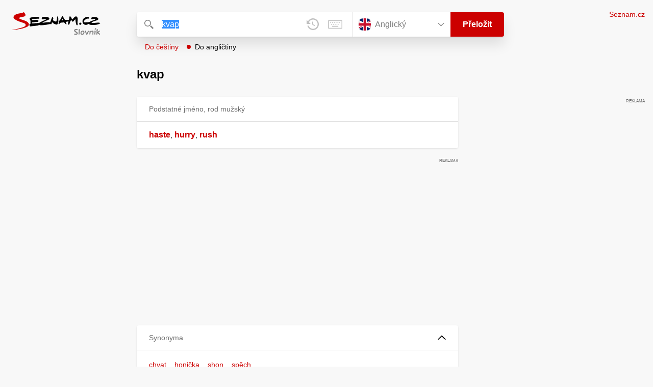

--- FILE ---
content_type: application/javascript
request_url: https://h.seznam.cz/js/cmp2/scmp-int.js?auto_open=false
body_size: 208874
content:
/*! cmp2 v2.572.0 */!function(){var e,t,n={11289:function(e,t,n){"use strict";var r=n(25054);t.Jf=t.dz=void 0;var i=/^([^\w]*)(javascript|data|vbscript)/im,o=/&#(\w+)(^\w|;)?/g,a=/&(newline|tab);/gi,s=/[\u0000-\u001F\u007F-\u009F\u2000-\u200D\uFEFF]/gim,c=/^.+(:|&colon;)/gim,u=[".","/"];t.dz="about:blank",t.Jf=function(e){var n;if(!e)return t.dz;var l,f=r(n=(l=e,l.replace(s,"").replace(o,(function(e,t){return String.fromCharCode(t)}))).replace(a,"").replace(s,"")).call(n);if(!f)return t.dz;if(function(e){return u.indexOf(e[0])>-1}(f))return f;var d=f.match(c);if(!d)return f;var p=d[0];return i.test(p)?t.dz:f}},95174:function(e,t,n){"use strict";n.d(t,{J1:function(){return J}});var r=n(25054),i=n.n(r),o=n(20765),a=n(42156);function s(e,t){if(!Boolean(e))throw new Error(t)}var c=n(84480);function u(e){return u="function"==typeof Symbol&&"symbol"==typeof Symbol.iterator?function(e){return typeof e}:function(e){return e&&"function"==typeof Symbol&&e.constructor===Symbol&&e!==Symbol.prototype?"symbol":typeof e},u(e)}var l=n(52074),f=("function"==typeof Symbol&&Symbol.iterator,"function"==typeof Symbol?Symbol.toStringTag:"@@toStringTag");function d(e,t){for(var n,r=/\r\n|[\n\r]/g,i=1,o=t+1;(n=r.exec(e.body))&&n.index<t;)i+=1,o=t+1-(n.index+n[0].length);return{line:i,column:o}}function p(e){return h(e.source,d(e.source,e.start))}function h(e,t){var n=e.locationOffset.column-1,r=y(n)+e.body,i=t.line-1,o=e.locationOffset.line-1,a=t.line+o,s=1===t.line?n:0,c=t.column+s,u="".concat(e.name,":").concat(a,":").concat(c,"\n"),l=r.split(/\r\n|[\n\r]/g),f=l[i];if(f.length>120){for(var d=Math.floor(c/80),p=c%80,h=[],m=0;m<f.length;m+=80)h.push(f.slice(m,m+80));return u+v([["".concat(a),h[0]]].concat(h.slice(1,d+1).map((function(e){return["",e]})),[[" ",y(p-1)+"^"],["",h[d+1]]]))}return u+v([["".concat(a-1),l[i-1]],["".concat(a),f],["",y(c-1)+"^"],["".concat(a+1),l[i+1]]])}function v(e){var t=e.filter((function(e){e[0];return void 0!==e[1]})),n=Math.max.apply(Math,t.map((function(e){return e[0].length})));return t.map((function(e){var t,r=e[0],i=e[1];return y(n-(t=r).length)+t+(i?" | "+i:" |")})).join("\n")}function y(e){return Array(e+1).join(" ")}function m(e){return m="function"==typeof Symbol&&"symbol"==typeof Symbol.iterator?function(e){return typeof e}:function(e){return e&&"function"==typeof Symbol&&e.constructor===Symbol&&e!==Symbol.prototype?"symbol":typeof e},m(e)}function g(e,t){for(var n=0;n<t.length;n++){var r=t[n];r.enumerable=r.enumerable||!1,r.configurable=!0,"value"in r&&(r.writable=!0),Object.defineProperty(e,r.key,r)}}function b(e,t){return!t||"object"!==m(t)&&"function"!=typeof t?w(e):t}function w(e){if(void 0===e)throw new ReferenceError("this hasn't been initialised - super() hasn't been called");return e}function E(e){var t="function"==typeof Map?new Map:void 0;return E=function(e){if(null===e||(n=e,-1===Function.toString.call(n).indexOf("[native code]")))return e;var n;if("function"!=typeof e)throw new TypeError("Super expression must either be null or a function");if(void 0!==t){if(t.has(e))return t.get(e);t.set(e,r)}function r(){return S(e,arguments,N(this).constructor)}return r.prototype=Object.create(e.prototype,{constructor:{value:r,enumerable:!1,writable:!0,configurable:!0}}),j(r,e)},E(e)}function S(e,t,n){return S=k()?Reflect.construct:function(e,t,n){var r=[null];r.push.apply(r,t);var i=new(Function.bind.apply(e,r));return n&&j(i,n.prototype),i},S.apply(null,arguments)}function k(){if("undefined"==typeof Reflect||!Reflect.construct)return!1;if(Reflect.construct.sham)return!1;if("function"==typeof Proxy)return!0;try{return Date.prototype.toString.call(Reflect.construct(Date,[],(function(){}))),!0}catch(e){return!1}}function j(e,t){return j=Object.setPrototypeOf||function(e,t){return e.__proto__=t,e},j(e,t)}function N(e){return N=Object.setPrototypeOf?Object.getPrototypeOf:function(e){return e.__proto__||Object.getPrototypeOf(e)},N(e)}var z=function(e){!function(e,t){if("function"!=typeof t&&null!==t)throw new TypeError("Super expression must either be null or a function");e.prototype=Object.create(t&&t.prototype,{constructor:{value:e,writable:!0,configurable:!0}}),t&&j(e,t)}(s,e);var t,n,r,i,o,a=(t=s,n=k(),function(){var e,r=N(t);if(n){var i=N(this).constructor;e=Reflect.construct(r,arguments,i)}else e=r.apply(this,arguments);return b(this,e)});function s(e,t,n,r,i,o,l){var f,p,h,v,y;!function(e,t){if(!(e instanceof t))throw new TypeError("Cannot call a class as a function")}(this,s),y=a.call(this,e);var m,g=Array.isArray(t)?0!==t.length?t:void 0:t?[t]:void 0,E=n;!E&&g&&(E=null===(m=g[0].loc)||void 0===m?void 0:m.source);var S,k=r;!k&&g&&(k=c(g).call(g,(function(e,t){return t.loc&&e.push(t.loc.start),e}),[])),k&&0===k.length&&(k=void 0),r&&n?S=r.map((function(e){return d(n,e)})):g&&(S=c(g).call(g,(function(e,t){return t.loc&&e.push(d(t.loc.source,t.loc.start)),e}),[]));var j,N=l;if(null==N&&null!=o){var z=o.extensions;"object"==u(j=z)&&null!==j&&(N=z)}return Object.defineProperties(w(y),{name:{value:"GraphQLError"},message:{value:e,enumerable:!0,writable:!0},locations:{value:null!==(f=S)&&void 0!==f?f:void 0,enumerable:null!=S},path:{value:null!=i?i:void 0,enumerable:null!=i},nodes:{value:null!=g?g:void 0},source:{value:null!==(p=E)&&void 0!==p?p:void 0},positions:{value:null!==(h=k)&&void 0!==h?h:void 0},originalError:{value:o},extensions:{value:null!==(v=N)&&void 0!==v?v:void 0,enumerable:null!=N}}),(null==o?void 0:o.stack)?(Object.defineProperty(w(y),"stack",{value:o.stack,writable:!0,configurable:!0}),b(y)):(Error.captureStackTrace?Error.captureStackTrace(w(y),s):Object.defineProperty(w(y),"stack",{value:Error().stack,writable:!0,configurable:!0}),y)}return r=s,(i=[{key:"toString",value:function(){return function(e){var t=e.message;if(e.nodes)for(var n=0,r=e.nodes;n<r.length;n++){var i=r[n];i.loc&&(t+="\n\n"+p(i.loc))}else if(e.source&&e.locations)for(var o=0,a=e.locations;o<a.length;o++){var s=a[o];t+="\n\n"+h(e.source,s)}return t}(this)}},{key:f,get:function(){return"Object"}}])&&g(r.prototype,i),o&&g(r,o),s}(E(Error));function L(e,t,n){return new z("Syntax Error: ".concat(n),void 0,e,[t])}var O=n(82289),T=n(74854);function M(e,t){for(var n=0;n<t.length;n++){var r=t[n];r.enumerable=r.enumerable||!1,r.configurable=!0,"value"in r&&(r.writable=!0),Object.defineProperty(e,r.key,r)}}var A=function(){function e(e){var t=arguments.length>1&&void 0!==arguments[1]?arguments[1]:"GraphQL request",n=arguments.length>2&&void 0!==arguments[2]?arguments[2]:{line:1,column:1};this.body=e,this.name=t,this.locationOffset=n,this.locationOffset.line>0||s(0,"line in locationOffset is 1-indexed and must be positive."),this.locationOffset.column>0||s(0,"column in locationOffset is 1-indexed and must be positive.")}var t,n,r;return t=e,(n=[{key:f,get:function(){return"Source"}}])&&M(t.prototype,n),r&&M(t,r),e}(),I=Object.freeze({SOF:"<SOF>",EOF:"<EOF>",BANG:"!",DOLLAR:"$",AMP:"&",PAREN_L:"(",PAREN_R:")",SPREAD:"...",COLON:":",EQUALS:"=",AT:"@",BRACKET_L:"[",BRACKET_R:"]",BRACE_L:"{",PIPE:"|",BRACE_R:"}",NAME:"Name",INT:"Int",FLOAT:"Float",STRING:"String",BLOCK_STRING:"BlockString",COMMENT:"Comment"}),_=Object.freeze({QUERY:"QUERY",MUTATION:"MUTATION",SUBSCRIPTION:"SUBSCRIPTION",FIELD:"FIELD",FRAGMENT_DEFINITION:"FRAGMENT_DEFINITION",FRAGMENT_SPREAD:"FRAGMENT_SPREAD",INLINE_FRAGMENT:"INLINE_FRAGMENT",VARIABLE_DEFINITION:"VARIABLE_DEFINITION",SCHEMA:"SCHEMA",SCALAR:"SCALAR",OBJECT:"OBJECT",FIELD_DEFINITION:"FIELD_DEFINITION",ARGUMENT_DEFINITION:"ARGUMENT_DEFINITION",INTERFACE:"INTERFACE",UNION:"UNION",ENUM:"ENUM",ENUM_VALUE:"ENUM_VALUE",INPUT_OBJECT:"INPUT_OBJECT",INPUT_FIELD_DEFINITION:"INPUT_FIELD_DEFINITION"}),C=n(35952),D=function(){function e(e){var t=new T.ou(I.SOF,0,0,0,0,null);this.source=e,this.lastToken=t,this.token=t,this.line=1,this.lineStart=0}var t=e.prototype;return t.advance=function(){return this.lastToken=this.token,this.token=this.lookahead()},t.lookahead=function(){var e=this.token;if(e.kind!==I.EOF)do{var t;e=null!==(t=e.next)&&void 0!==t?t:e.next=R(this,e)}while(e.kind===I.COMMENT);return e},e}();function x(e){return isNaN(e)?I.EOF:e<127?JSON.stringify(String.fromCharCode(e)):'"\\u'.concat(("00"+e.toString(16).toUpperCase()).slice(-4),'"')}function R(e,t){var n=e.source,r=n.body,i=r.length,o=function(e,t,n){var r=e.length,i=t;for(;i<r;){var o=e.charCodeAt(i);if(9===o||32===o||44===o||65279===o)++i;else if(10===o)++i,++n.line,n.lineStart=i;else{if(13!==o)break;10===e.charCodeAt(i+1)?i+=2:++i,++n.line,n.lineStart=i}}return i}(r,t.end,e),a=e.line,s=1+o-e.lineStart;if(o>=i)return new T.ou(I.EOF,i,i,a,s,t);var c=r.charCodeAt(o);switch(c){case 33:return new T.ou(I.BANG,o,o+1,a,s,t);case 35:return function(e,t,n,r,i){var o,a=e.body,s=t;do{o=a.charCodeAt(++s)}while(!isNaN(o)&&(o>31||9===o));return new T.ou(I.COMMENT,t,s,n,r,i,a.slice(t+1,s))}(n,o,a,s,t);case 36:return new T.ou(I.DOLLAR,o,o+1,a,s,t);case 38:return new T.ou(I.AMP,o,o+1,a,s,t);case 40:return new T.ou(I.PAREN_L,o,o+1,a,s,t);case 41:return new T.ou(I.PAREN_R,o,o+1,a,s,t);case 46:if(46===r.charCodeAt(o+1)&&46===r.charCodeAt(o+2))return new T.ou(I.SPREAD,o,o+3,a,s,t);break;case 58:return new T.ou(I.COLON,o,o+1,a,s,t);case 61:return new T.ou(I.EQUALS,o,o+1,a,s,t);case 64:return new T.ou(I.AT,o,o+1,a,s,t);case 91:return new T.ou(I.BRACKET_L,o,o+1,a,s,t);case 93:return new T.ou(I.BRACKET_R,o,o+1,a,s,t);case 123:return new T.ou(I.BRACE_L,o,o+1,a,s,t);case 124:return new T.ou(I.PIPE,o,o+1,a,s,t);case 125:return new T.ou(I.BRACE_R,o,o+1,a,s,t);case 65:case 66:case 67:case 68:case 69:case 70:case 71:case 72:case 73:case 74:case 75:case 76:case 77:case 78:case 79:case 80:case 81:case 82:case 83:case 84:case 85:case 86:case 87:case 88:case 89:case 90:case 95:case 97:case 98:case 99:case 100:case 101:case 102:case 103:case 104:case 105:case 106:case 107:case 108:case 109:case 110:case 111:case 112:case 113:case 114:case 115:case 116:case 117:case 118:case 119:case 120:case 121:case 122:return function(e,t,n,r,i){var o=e.body,a=o.length,s=t+1,c=0;for(;s!==a&&!isNaN(c=o.charCodeAt(s))&&(95===c||c>=48&&c<=57||c>=65&&c<=90||c>=97&&c<=122);)++s;return new T.ou(I.NAME,t,s,n,r,i,o.slice(t,s))}(n,o,a,s,t);case 45:case 48:case 49:case 50:case 51:case 52:case 53:case 54:case 55:case 56:case 57:return function(e,t,n,r,i,o){var a=e.body,s=n,c=t,u=!1;45===s&&(s=a.charCodeAt(++c));if(48===s){if((s=a.charCodeAt(++c))>=48&&s<=57)throw L(e,c,"Invalid number, unexpected digit after 0: ".concat(x(s),"."))}else c=P(e,c,s),s=a.charCodeAt(c);46===s&&(u=!0,s=a.charCodeAt(++c),c=P(e,c,s),s=a.charCodeAt(c));69!==s&&101!==s||(u=!0,43!==(s=a.charCodeAt(++c))&&45!==s||(s=a.charCodeAt(++c)),c=P(e,c,s),s=a.charCodeAt(c));if(46===s||function(e){return 95===e||e>=65&&e<=90||e>=97&&e<=122}(s))throw L(e,c,"Invalid number, expected digit but got: ".concat(x(s),"."));return new T.ou(u?I.FLOAT:I.INT,t,c,r,i,o,a.slice(t,c))}(n,o,c,a,s,t);case 34:return 34===r.charCodeAt(o+1)&&34===r.charCodeAt(o+2)?function(e,t,n,r,i,o){var a=e.body,s=t+3,c=s,u=0,l="";for(;s<a.length&&!isNaN(u=a.charCodeAt(s));){if(34===u&&34===a.charCodeAt(s+1)&&34===a.charCodeAt(s+2))return l+=a.slice(c,s),new T.ou(I.BLOCK_STRING,t,s+3,n,r,i,(0,C.i$)(l));if(u<32&&9!==u&&10!==u&&13!==u)throw L(e,s,"Invalid character within String: ".concat(x(u),"."));10===u?(++s,++o.line,o.lineStart=s):13===u?(10===a.charCodeAt(s+1)?s+=2:++s,++o.line,o.lineStart=s):92===u&&34===a.charCodeAt(s+1)&&34===a.charCodeAt(s+2)&&34===a.charCodeAt(s+3)?(l+=a.slice(c,s)+'"""',c=s+=4):++s}throw L(e,s,"Unterminated string.")}(n,o,a,s,t,e):function(e,t,n,r,i){var o=e.body,a=t+1,s=a,c=0,u="";for(;a<o.length&&!isNaN(c=o.charCodeAt(a))&&10!==c&&13!==c;){if(34===c)return u+=o.slice(s,a),new T.ou(I.STRING,t,a+1,n,r,i,u);if(c<32&&9!==c)throw L(e,a,"Invalid character within String: ".concat(x(c),"."));if(++a,92===c){switch(u+=o.slice(s,a-1),c=o.charCodeAt(a)){case 34:u+='"';break;case 47:u+="/";break;case 92:u+="\\";break;case 98:u+="\b";break;case 102:u+="\f";break;case 110:u+="\n";break;case 114:u+="\r";break;case 116:u+="\t";break;case 117:var l=F(o.charCodeAt(a+1),o.charCodeAt(a+2),o.charCodeAt(a+3),o.charCodeAt(a+4));if(l<0){var f=o.slice(a+1,a+5);throw L(e,a,"Invalid character escape sequence: \\u".concat(f,"."))}u+=String.fromCharCode(l),a+=4;break;default:throw L(e,a,"Invalid character escape sequence: \\".concat(String.fromCharCode(c),"."))}s=++a}}throw L(e,a,"Unterminated string.")}(n,o,a,s,t)}throw L(n,o,function(e){if(e<32&&9!==e&&10!==e&&13!==e)return"Cannot contain the invalid character ".concat(x(e),".");if(39===e)return"Unexpected single quote character ('), did you mean to use a double quote (\")?";return"Cannot parse the unexpected character ".concat(x(e),".")}(c))}function P(e,t,n){var r=e.body,i=t,o=n;if(o>=48&&o<=57){do{o=r.charCodeAt(++i)}while(o>=48&&o<=57);return i}throw L(e,i,"Invalid number, expected digit but got: ".concat(x(o),"."))}function F(e,t,n,r){return U(e)<<12|U(t)<<8|U(n)<<4|U(r)}function U(e){return e>=48&&e<=57?e-48:e>=65&&e<=70?e-55:e>=97&&e<=102?e-87:-1}var V=function(){function e(e,t){var n="string"==typeof e?new A(e):e;n instanceof A||s(0,"Must provide Source. Received: ".concat((0,a.A)(n),".")),this._lexer=new D(n),this._options=t}var t=e.prototype;return t.parseName=function(){var e=this.expectToken(I.NAME);return{kind:O.b.NAME,value:e.value,loc:this.loc(e)}},t.parseDocument=function(){var e=this._lexer.token;return{kind:O.b.DOCUMENT,definitions:this.many(I.SOF,this.parseDefinition,I.EOF),loc:this.loc(e)}},t.parseDefinition=function(){if(this.peek(I.NAME))switch(this._lexer.token.value){case"query":case"mutation":case"subscription":return this.parseOperationDefinition();case"fragment":return this.parseFragmentDefinition();case"schema":case"scalar":case"type":case"interface":case"union":case"enum":case"input":case"directive":return this.parseTypeSystemDefinition();case"extend":return this.parseTypeSystemExtension()}else{if(this.peek(I.BRACE_L))return this.parseOperationDefinition();if(this.peekDescription())return this.parseTypeSystemDefinition()}throw this.unexpected()},t.parseOperationDefinition=function(){var e=this._lexer.token;if(this.peek(I.BRACE_L))return{kind:O.b.OPERATION_DEFINITION,operation:"query",name:void 0,variableDefinitions:[],directives:[],selectionSet:this.parseSelectionSet(),loc:this.loc(e)};var t,n=this.parseOperationType();return this.peek(I.NAME)&&(t=this.parseName()),{kind:O.b.OPERATION_DEFINITION,operation:n,name:t,variableDefinitions:this.parseVariableDefinitions(),directives:this.parseDirectives(!1),selectionSet:this.parseSelectionSet(),loc:this.loc(e)}},t.parseOperationType=function(){var e=this.expectToken(I.NAME);switch(e.value){case"query":return"query";case"mutation":return"mutation";case"subscription":return"subscription"}throw this.unexpected(e)},t.parseVariableDefinitions=function(){return this.optionalMany(I.PAREN_L,this.parseVariableDefinition,I.PAREN_R)},t.parseVariableDefinition=function(){var e=this._lexer.token;return{kind:O.b.VARIABLE_DEFINITION,variable:this.parseVariable(),type:(this.expectToken(I.COLON),this.parseTypeReference()),defaultValue:this.expectOptionalToken(I.EQUALS)?this.parseValueLiteral(!0):void 0,directives:this.parseDirectives(!0),loc:this.loc(e)}},t.parseVariable=function(){var e=this._lexer.token;return this.expectToken(I.DOLLAR),{kind:O.b.VARIABLE,name:this.parseName(),loc:this.loc(e)}},t.parseSelectionSet=function(){var e=this._lexer.token;return{kind:O.b.SELECTION_SET,selections:this.many(I.BRACE_L,this.parseSelection,I.BRACE_R),loc:this.loc(e)}},t.parseSelection=function(){return this.peek(I.SPREAD)?this.parseFragment():this.parseField()},t.parseField=function(){var e,t,n=this._lexer.token,r=this.parseName();return this.expectOptionalToken(I.COLON)?(e=r,t=this.parseName()):t=r,{kind:O.b.FIELD,alias:e,name:t,arguments:this.parseArguments(!1),directives:this.parseDirectives(!1),selectionSet:this.peek(I.BRACE_L)?this.parseSelectionSet():void 0,loc:this.loc(n)}},t.parseArguments=function(e){var t=e?this.parseConstArgument:this.parseArgument;return this.optionalMany(I.PAREN_L,t,I.PAREN_R)},t.parseArgument=function(){var e=this._lexer.token,t=this.parseName();return this.expectToken(I.COLON),{kind:O.b.ARGUMENT,name:t,value:this.parseValueLiteral(!1),loc:this.loc(e)}},t.parseConstArgument=function(){var e=this._lexer.token;return{kind:O.b.ARGUMENT,name:this.parseName(),value:(this.expectToken(I.COLON),this.parseValueLiteral(!0)),loc:this.loc(e)}},t.parseFragment=function(){var e=this._lexer.token;this.expectToken(I.SPREAD);var t=this.expectOptionalKeyword("on");return!t&&this.peek(I.NAME)?{kind:O.b.FRAGMENT_SPREAD,name:this.parseFragmentName(),directives:this.parseDirectives(!1),loc:this.loc(e)}:{kind:O.b.INLINE_FRAGMENT,typeCondition:t?this.parseNamedType():void 0,directives:this.parseDirectives(!1),selectionSet:this.parseSelectionSet(),loc:this.loc(e)}},t.parseFragmentDefinition=function(){var e,t=this._lexer.token;return this.expectKeyword("fragment"),!0===(null===(e=this._options)||void 0===e?void 0:e.experimentalFragmentVariables)?{kind:O.b.FRAGMENT_DEFINITION,name:this.parseFragmentName(),variableDefinitions:this.parseVariableDefinitions(),typeCondition:(this.expectKeyword("on"),this.parseNamedType()),directives:this.parseDirectives(!1),selectionSet:this.parseSelectionSet(),loc:this.loc(t)}:{kind:O.b.FRAGMENT_DEFINITION,name:this.parseFragmentName(),typeCondition:(this.expectKeyword("on"),this.parseNamedType()),directives:this.parseDirectives(!1),selectionSet:this.parseSelectionSet(),loc:this.loc(t)}},t.parseFragmentName=function(){if("on"===this._lexer.token.value)throw this.unexpected();return this.parseName()},t.parseValueLiteral=function(e){var t=this._lexer.token;switch(t.kind){case I.BRACKET_L:return this.parseList(e);case I.BRACE_L:return this.parseObject(e);case I.INT:return this._lexer.advance(),{kind:O.b.INT,value:t.value,loc:this.loc(t)};case I.FLOAT:return this._lexer.advance(),{kind:O.b.FLOAT,value:t.value,loc:this.loc(t)};case I.STRING:case I.BLOCK_STRING:return this.parseStringLiteral();case I.NAME:switch(this._lexer.advance(),t.value){case"true":return{kind:O.b.BOOLEAN,value:!0,loc:this.loc(t)};case"false":return{kind:O.b.BOOLEAN,value:!1,loc:this.loc(t)};case"null":return{kind:O.b.NULL,loc:this.loc(t)};default:return{kind:O.b.ENUM,value:t.value,loc:this.loc(t)}}case I.DOLLAR:if(!e)return this.parseVariable()}throw this.unexpected()},t.parseStringLiteral=function(){var e=this._lexer.token;return this._lexer.advance(),{kind:O.b.STRING,value:e.value,block:e.kind===I.BLOCK_STRING,loc:this.loc(e)}},t.parseList=function(e){var t=this,n=this._lexer.token;return{kind:O.b.LIST,values:this.any(I.BRACKET_L,(function(){return t.parseValueLiteral(e)}),I.BRACKET_R),loc:this.loc(n)}},t.parseObject=function(e){var t=this,n=this._lexer.token;return{kind:O.b.OBJECT,fields:this.any(I.BRACE_L,(function(){return t.parseObjectField(e)}),I.BRACE_R),loc:this.loc(n)}},t.parseObjectField=function(e){var t=this._lexer.token,n=this.parseName();return this.expectToken(I.COLON),{kind:O.b.OBJECT_FIELD,name:n,value:this.parseValueLiteral(e),loc:this.loc(t)}},t.parseDirectives=function(e){for(var t=[];this.peek(I.AT);)t.push(this.parseDirective(e));return t},t.parseDirective=function(e){var t=this._lexer.token;return this.expectToken(I.AT),{kind:O.b.DIRECTIVE,name:this.parseName(),arguments:this.parseArguments(e),loc:this.loc(t)}},t.parseTypeReference=function(){var e,t=this._lexer.token;return this.expectOptionalToken(I.BRACKET_L)?(e=this.parseTypeReference(),this.expectToken(I.BRACKET_R),e={kind:O.b.LIST_TYPE,type:e,loc:this.loc(t)}):e=this.parseNamedType(),this.expectOptionalToken(I.BANG)?{kind:O.b.NON_NULL_TYPE,type:e,loc:this.loc(t)}:e},t.parseNamedType=function(){var e=this._lexer.token;return{kind:O.b.NAMED_TYPE,name:this.parseName(),loc:this.loc(e)}},t.parseTypeSystemDefinition=function(){var e=this.peekDescription()?this._lexer.lookahead():this._lexer.token;if(e.kind===I.NAME)switch(e.value){case"schema":return this.parseSchemaDefinition();case"scalar":return this.parseScalarTypeDefinition();case"type":return this.parseObjectTypeDefinition();case"interface":return this.parseInterfaceTypeDefinition();case"union":return this.parseUnionTypeDefinition();case"enum":return this.parseEnumTypeDefinition();case"input":return this.parseInputObjectTypeDefinition();case"directive":return this.parseDirectiveDefinition()}throw this.unexpected(e)},t.peekDescription=function(){return this.peek(I.STRING)||this.peek(I.BLOCK_STRING)},t.parseDescription=function(){if(this.peekDescription())return this.parseStringLiteral()},t.parseSchemaDefinition=function(){var e=this._lexer.token,t=this.parseDescription();this.expectKeyword("schema");var n=this.parseDirectives(!0),r=this.many(I.BRACE_L,this.parseOperationTypeDefinition,I.BRACE_R);return{kind:O.b.SCHEMA_DEFINITION,description:t,directives:n,operationTypes:r,loc:this.loc(e)}},t.parseOperationTypeDefinition=function(){var e=this._lexer.token,t=this.parseOperationType();this.expectToken(I.COLON);var n=this.parseNamedType();return{kind:O.b.OPERATION_TYPE_DEFINITION,operation:t,type:n,loc:this.loc(e)}},t.parseScalarTypeDefinition=function(){var e=this._lexer.token,t=this.parseDescription();this.expectKeyword("scalar");var n=this.parseName(),r=this.parseDirectives(!0);return{kind:O.b.SCALAR_TYPE_DEFINITION,description:t,name:n,directives:r,loc:this.loc(e)}},t.parseObjectTypeDefinition=function(){var e=this._lexer.token,t=this.parseDescription();this.expectKeyword("type");var n=this.parseName(),r=this.parseImplementsInterfaces(),i=this.parseDirectives(!0),o=this.parseFieldsDefinition();return{kind:O.b.OBJECT_TYPE_DEFINITION,description:t,name:n,interfaces:r,directives:i,fields:o,loc:this.loc(e)}},t.parseImplementsInterfaces=function(){var e=[];if(this.expectOptionalKeyword("implements")){this.expectOptionalToken(I.AMP);do{var t;e.push(this.parseNamedType())}while(this.expectOptionalToken(I.AMP)||!0===(null===(t=this._options)||void 0===t?void 0:t.allowLegacySDLImplementsInterfaces)&&this.peek(I.NAME))}return e},t.parseFieldsDefinition=function(){var e;return!0===(null===(e=this._options)||void 0===e?void 0:e.allowLegacySDLEmptyFields)&&this.peek(I.BRACE_L)&&this._lexer.lookahead().kind===I.BRACE_R?(this._lexer.advance(),this._lexer.advance(),[]):this.optionalMany(I.BRACE_L,this.parseFieldDefinition,I.BRACE_R)},t.parseFieldDefinition=function(){var e=this._lexer.token,t=this.parseDescription(),n=this.parseName(),r=this.parseArgumentDefs();this.expectToken(I.COLON);var i=this.parseTypeReference(),o=this.parseDirectives(!0);return{kind:O.b.FIELD_DEFINITION,description:t,name:n,arguments:r,type:i,directives:o,loc:this.loc(e)}},t.parseArgumentDefs=function(){return this.optionalMany(I.PAREN_L,this.parseInputValueDef,I.PAREN_R)},t.parseInputValueDef=function(){var e=this._lexer.token,t=this.parseDescription(),n=this.parseName();this.expectToken(I.COLON);var r,i=this.parseTypeReference();this.expectOptionalToken(I.EQUALS)&&(r=this.parseValueLiteral(!0));var o=this.parseDirectives(!0);return{kind:O.b.INPUT_VALUE_DEFINITION,description:t,name:n,type:i,defaultValue:r,directives:o,loc:this.loc(e)}},t.parseInterfaceTypeDefinition=function(){var e=this._lexer.token,t=this.parseDescription();this.expectKeyword("interface");var n=this.parseName(),r=this.parseImplementsInterfaces(),i=this.parseDirectives(!0),o=this.parseFieldsDefinition();return{kind:O.b.INTERFACE_TYPE_DEFINITION,description:t,name:n,interfaces:r,directives:i,fields:o,loc:this.loc(e)}},t.parseUnionTypeDefinition=function(){var e=this._lexer.token,t=this.parseDescription();this.expectKeyword("union");var n=this.parseName(),r=this.parseDirectives(!0),i=this.parseUnionMemberTypes();return{kind:O.b.UNION_TYPE_DEFINITION,description:t,name:n,directives:r,types:i,loc:this.loc(e)}},t.parseUnionMemberTypes=function(){var e=[];if(this.expectOptionalToken(I.EQUALS)){this.expectOptionalToken(I.PIPE);do{e.push(this.parseNamedType())}while(this.expectOptionalToken(I.PIPE))}return e},t.parseEnumTypeDefinition=function(){var e=this._lexer.token,t=this.parseDescription();this.expectKeyword("enum");var n=this.parseName(),r=this.parseDirectives(!0),i=this.parseEnumValuesDefinition();return{kind:O.b.ENUM_TYPE_DEFINITION,description:t,name:n,directives:r,values:i,loc:this.loc(e)}},t.parseEnumValuesDefinition=function(){return this.optionalMany(I.BRACE_L,this.parseEnumValueDefinition,I.BRACE_R)},t.parseEnumValueDefinition=function(){var e=this._lexer.token,t=this.parseDescription(),n=this.parseName(),r=this.parseDirectives(!0);return{kind:O.b.ENUM_VALUE_DEFINITION,description:t,name:n,directives:r,loc:this.loc(e)}},t.parseInputObjectTypeDefinition=function(){var e=this._lexer.token,t=this.parseDescription();this.expectKeyword("input");var n=this.parseName(),r=this.parseDirectives(!0),i=this.parseInputFieldsDefinition();return{kind:O.b.INPUT_OBJECT_TYPE_DEFINITION,description:t,name:n,directives:r,fields:i,loc:this.loc(e)}},t.parseInputFieldsDefinition=function(){return this.optionalMany(I.BRACE_L,this.parseInputValueDef,I.BRACE_R)},t.parseTypeSystemExtension=function(){var e=this._lexer.lookahead();if(e.kind===I.NAME)switch(e.value){case"schema":return this.parseSchemaExtension();case"scalar":return this.parseScalarTypeExtension();case"type":return this.parseObjectTypeExtension();case"interface":return this.parseInterfaceTypeExtension();case"union":return this.parseUnionTypeExtension();case"enum":return this.parseEnumTypeExtension();case"input":return this.parseInputObjectTypeExtension()}throw this.unexpected(e)},t.parseSchemaExtension=function(){var e=this._lexer.token;this.expectKeyword("extend"),this.expectKeyword("schema");var t=this.parseDirectives(!0),n=this.optionalMany(I.BRACE_L,this.parseOperationTypeDefinition,I.BRACE_R);if(0===t.length&&0===n.length)throw this.unexpected();return{kind:O.b.SCHEMA_EXTENSION,directives:t,operationTypes:n,loc:this.loc(e)}},t.parseScalarTypeExtension=function(){var e=this._lexer.token;this.expectKeyword("extend"),this.expectKeyword("scalar");var t=this.parseName(),n=this.parseDirectives(!0);if(0===n.length)throw this.unexpected();return{kind:O.b.SCALAR_TYPE_EXTENSION,name:t,directives:n,loc:this.loc(e)}},t.parseObjectTypeExtension=function(){var e=this._lexer.token;this.expectKeyword("extend"),this.expectKeyword("type");var t=this.parseName(),n=this.parseImplementsInterfaces(),r=this.parseDirectives(!0),i=this.parseFieldsDefinition();if(0===n.length&&0===r.length&&0===i.length)throw this.unexpected();return{kind:O.b.OBJECT_TYPE_EXTENSION,name:t,interfaces:n,directives:r,fields:i,loc:this.loc(e)}},t.parseInterfaceTypeExtension=function(){var e=this._lexer.token;this.expectKeyword("extend"),this.expectKeyword("interface");var t=this.parseName(),n=this.parseImplementsInterfaces(),r=this.parseDirectives(!0),i=this.parseFieldsDefinition();if(0===n.length&&0===r.length&&0===i.length)throw this.unexpected();return{kind:O.b.INTERFACE_TYPE_EXTENSION,name:t,interfaces:n,directives:r,fields:i,loc:this.loc(e)}},t.parseUnionTypeExtension=function(){var e=this._lexer.token;this.expectKeyword("extend"),this.expectKeyword("union");var t=this.parseName(),n=this.parseDirectives(!0),r=this.parseUnionMemberTypes();if(0===n.length&&0===r.length)throw this.unexpected();return{kind:O.b.UNION_TYPE_EXTENSION,name:t,directives:n,types:r,loc:this.loc(e)}},t.parseEnumTypeExtension=function(){var e=this._lexer.token;this.expectKeyword("extend"),this.expectKeyword("enum");var t=this.parseName(),n=this.parseDirectives(!0),r=this.parseEnumValuesDefinition();if(0===n.length&&0===r.length)throw this.unexpected();return{kind:O.b.ENUM_TYPE_EXTENSION,name:t,directives:n,values:r,loc:this.loc(e)}},t.parseInputObjectTypeExtension=function(){var e=this._lexer.token;this.expectKeyword("extend"),this.expectKeyword("input");var t=this.parseName(),n=this.parseDirectives(!0),r=this.parseInputFieldsDefinition();if(0===n.length&&0===r.length)throw this.unexpected();return{kind:O.b.INPUT_OBJECT_TYPE_EXTENSION,name:t,directives:n,fields:r,loc:this.loc(e)}},t.parseDirectiveDefinition=function(){var e=this._lexer.token,t=this.parseDescription();this.expectKeyword("directive"),this.expectToken(I.AT);var n=this.parseName(),r=this.parseArgumentDefs(),i=this.expectOptionalKeyword("repeatable");this.expectKeyword("on");var o=this.parseDirectiveLocations();return{kind:O.b.DIRECTIVE_DEFINITION,description:t,name:n,arguments:r,repeatable:i,locations:o,loc:this.loc(e)}},t.parseDirectiveLocations=function(){this.expectOptionalToken(I.PIPE);var e=[];do{e.push(this.parseDirectiveLocation())}while(this.expectOptionalToken(I.PIPE));return e},t.parseDirectiveLocation=function(){var e=this._lexer.token,t=this.parseName();if(void 0!==_[t.value])return t;throw this.unexpected(e)},t.loc=function(e){var t;if(!0!==(null===(t=this._options)||void 0===t?void 0:t.noLocation))return new T.aZ(e,this._lexer.lastToken,this._lexer.source)},t.peek=function(e){return this._lexer.token.kind===e},t.expectToken=function(e){var t=this._lexer.token;if(t.kind===e)return this._lexer.advance(),t;throw L(this._lexer.source,t.start,"Expected ".concat(B(e),", found ").concat(Q(t),"."))},t.expectOptionalToken=function(e){var t=this._lexer.token;if(t.kind===e)return this._lexer.advance(),t},t.expectKeyword=function(e){var t=this._lexer.token;if(t.kind!==I.NAME||t.value!==e)throw L(this._lexer.source,t.start,'Expected "'.concat(e,'", found ').concat(Q(t),"."));this._lexer.advance()},t.expectOptionalKeyword=function(e){var t=this._lexer.token;return t.kind===I.NAME&&t.value===e&&(this._lexer.advance(),!0)},t.unexpected=function(e){var t=null!=e?e:this._lexer.token;return L(this._lexer.source,t.start,"Unexpected ".concat(Q(t),"."))},t.any=function(e,t,n){this.expectToken(e);for(var r=[];!this.expectOptionalToken(n);)r.push(t.call(this));return r},t.optionalMany=function(e,t,n){if(this.expectOptionalToken(e)){var r=[];do{r.push(t.call(this))}while(!this.expectOptionalToken(n));return r}return[]},t.many=function(e,t,n){this.expectToken(e);var r=[];do{r.push(t.call(this))}while(!this.expectOptionalToken(n));return r},e}();function Q(e){var t=e.value;return B(e.kind)+(null!=t?' "'.concat(t,'"'):"")}function B(e){return function(e){return e===I.BANG||e===I.DOLLAR||e===I.AMP||e===I.PAREN_L||e===I.PAREN_R||e===I.SPREAD||e===I.COLON||e===I.EQUALS||e===I.AT||e===I.BRACKET_L||e===I.BRACKET_R||e===I.BRACE_L||e===I.PIPE||e===I.BRACE_R}(e)?'"'.concat(e,'"'):e}var Y=new Map,q=new Map,G=!0,W=!1;function K(e){var t;return i()(t=e.replace(/[\s,]+/g," ")).call(t)}function H(e){var t=new Set,n=[];return e.definitions.forEach((function(e){if("FragmentDefinition"===e.kind){var r=e.name.value,i=K((a=e.loc).source.body.substring(a.start,a.end)),o=q.get(r);o&&!o.has(i)?G&&console.warn("Warning: fragment with name "+r+" already exists.\ngraphql-tag enforces all fragment names across your application to be unique; read more about\nthis in the docs: http://dev.apollodata.com/core/fragments.html#unique-names"):o||q.set(r,o=new Set),o.add(i),t.has(i)||(t.add(i),n.push(e))}else n.push(e);var a})),(0,o.Cl)((0,o.Cl)({},e),{definitions:n})}function $(e){var t=K(e);if(!Y.has(t)){var n=function(e,t){return new V(e,t).parseDocument()}(e,{experimentalFragmentVariables:W,allowLegacyFragmentVariables:W});if(!n||"Document"!==n.kind)throw new Error("Not a valid GraphQL document.");Y.set(t,function(e){var t=new Set(e.definitions);t.forEach((function(e){e.loc&&delete e.loc,Object.keys(e).forEach((function(n){var r=e[n];r&&"object"==typeof r&&t.add(r)}))}));var n=e.loc;return n&&(delete n.startToken,delete n.endToken),e}(H(n)))}return Y.get(t)}function J(e){for(var t=[],n=1;n<arguments.length;n++)t[n-1]=arguments[n];"string"==typeof e&&(e=[e]);var r=e[0];return t.forEach((function(t,n){t&&"Document"===t.kind?r+=t.loc.source.body:r+=t,r+=e[n+1]})),$(r)}var Z,X=J,ee=function(){Y.clear(),q.clear()},te=function(){G=!1},ne=function(){W=!0},re=function(){W=!1};(Z=J||(J={})).gql=X,Z.resetCaches=ee,Z.disableFragmentWarnings=te,Z.enableExperimentalFragmentVariables=ne,Z.disableExperimentalFragmentVariables=re,J.default=J},78509:function(e,t,n){e=n.nmd(e);var r=n(91882),i="__lodash_hash_undefined__",o=9007199254740991,a="[object Arguments]",s="[object Boolean]",c="[object Date]",u="[object Function]",l="[object GeneratorFunction]",f="[object Map]",d="[object Number]",p="[object Object]",h="[object Promise]",v="[object RegExp]",y="[object Set]",m="[object String]",g="[object Symbol]",b="[object WeakMap]",w="[object ArrayBuffer]",E="[object DataView]",S="[object Float32Array]",k="[object Float64Array]",j="[object Int8Array]",N="[object Int16Array]",z="[object Int32Array]",L="[object Uint8Array]",O="[object Uint8ClampedArray]",T="[object Uint16Array]",M="[object Uint32Array]",A=/\w*$/,I=/^\[object .+?Constructor\]$/,_=/^(?:0|[1-9]\d*)$/,C={};C[a]=C["[object Array]"]=C[w]=C[E]=C[s]=C[c]=C[S]=C[k]=C[j]=C[N]=C[z]=C[f]=C[d]=C[p]=C[v]=C[y]=C[m]=C[g]=C[L]=C[O]=C[T]=C[M]=!0,C["[object Error]"]=C[u]=C[b]=!1;var D="object"==typeof n.g&&n.g&&n.g.Object===Object&&n.g,x="object"==typeof self&&self&&self.Object===Object&&self,R=D||x||Function("return this")(),P=t&&!t.nodeType&&t,F=P&&e&&!e.nodeType&&e,U=F&&F.exports===P;function V(e,t){return e.set(t[0],t[1]),e}function Q(e,t){return e.add(t),e}function B(e,t,n,r){var i=-1,o=e?e.length:0;for(r&&o&&(n=e[++i]);++i<o;)n=t(n,e[i],i,e);return n}function Y(e){var t=!1;if(null!=e&&"function"!=typeof e.toString)try{t=!!(e+"")}catch(n){}return t}function q(e){var t=-1,n=Array(e.size);return e.forEach((function(e,r){n[++t]=[r,e]})),n}function G(e,t){return function(n){return e(t(n))}}function W(e){var t=-1,n=Array(e.size);return e.forEach((function(e){n[++t]=e})),n}var K,H=Array.prototype,$=Function.prototype,J=Object.prototype,Z=R["__core-js_shared__"],X=(K=/[^.]+$/.exec(Z&&r(Z)&&r(Z).IE_PROTO||""))?"Symbol(src)_1."+K:"",ee=$.toString,te=J.hasOwnProperty,ne=J.toString,re=RegExp("^"+ee.call(te).replace(/[\\^$.*+?()[\]{}|]/g,"\\$&").replace(/hasOwnProperty|(function).*?(?=\\\()| for .+?(?=\\\])/g,"$1.*?")+"$"),ie=U?R.Buffer:void 0,oe=R.Symbol,ae=R.Uint8Array,se=G(Object.getPrototypeOf,Object),ce=Object.create,ue=J.propertyIsEnumerable,le=H.splice,fe=Object.getOwnPropertySymbols,de=ie?ie.isBuffer:void 0,pe=G(Object.keys,Object),he=Fe(R,"DataView"),ve=Fe(R,"Map"),ye=Fe(R,"Promise"),me=Fe(R,"Set"),ge=Fe(R,"WeakMap"),be=Fe(Object,"create"),we=Ye(he),Ee=Ye(ve),Se=Ye(ye),ke=Ye(me),je=Ye(ge),Ne=oe?oe.prototype:void 0,ze=Ne?Ne.valueOf:void 0;function Le(e){var t=-1,n=e?e.length:0;for(this.clear();++t<n;){var r=e[t];this.set(r[0],r[1])}}function Oe(e){var t=-1,n=e?e.length:0;for(this.clear();++t<n;){var r=e[t];this.set(r[0],r[1])}}function Te(e){var t=-1,n=e?e.length:0;for(this.clear();++t<n;){var r=e[t];this.set(r[0],r[1])}}function Me(e){this.__data__=new Oe(e)}function Ae(e,t){var n=Ge(e)||function(e){return function(e){return function(e){return!!e&&"object"==typeof e}(e)&&We(e)}(e)&&te.call(e,"callee")&&(!ue.call(e,"callee")||ne.call(e)==a)}(e)?function(e,t){for(var n=-1,r=Array(e);++n<e;)r[n]=t(n);return r}(e.length,String):[],r=n.length,i=!!r;for(var o in e)!t&&!te.call(e,o)||i&&("length"==o||Qe(o,r))||n.push(o);return n}function Ie(e,t,n){var r=e[t];te.call(e,t)&&qe(r,n)&&(void 0!==n||t in e)||(e[t]=n)}function _e(e,t){for(var n=e.length;n--;)if(qe(e[n][0],t))return n;return-1}function Ce(e,t,n,r,i,o,h){var b;if(r&&(b=o?r(e,i,o,h):r(e)),void 0!==b)return b;if(!$e(e))return e;var I=Ge(e);if(I){if(b=function(e){var t=e.length,n=e.constructor(t);t&&"string"==typeof e[0]&&te.call(e,"index")&&(n.index=e.index,n.input=e.input);return n}(e),!t)return function(e,t){var n=-1,r=e.length;t||(t=Array(r));for(;++n<r;)t[n]=e[n];return t}(e,b)}else{var _=Ve(e),D=_==u||_==l;if(Ke(e))return function(e,t){if(t)return e.slice();var n=new e.constructor(e.length);return e.copy(n),n}(e,t);if(_==p||_==a||D&&!o){if(Y(e))return o?e:{};if(b=function(e){return"function"!=typeof e.constructor||Be(e)?{}:(t=se(e),$e(t)?ce(t):{});var t}(D?{}:e),!t)return function(e,t){return Re(e,Ue(e),t)}(e,function(e,t){return e&&Re(t,Je(t),e)}(b,e))}else{if(!C[_])return o?e:{};b=function(e,t,n,r){var i=e.constructor;switch(t){case w:return xe(e);case s:case c:return new i(+e);case E:return function(e,t){var n=t?xe(e.buffer):e.buffer;return new e.constructor(n,e.byteOffset,e.byteLength)}(e,r);case S:case k:case j:case N:case z:case L:case O:case T:case M:return function(e,t){var n=t?xe(e.buffer):e.buffer;return new e.constructor(n,e.byteOffset,e.length)}(e,r);case f:return function(e,t,n){var r=t?n(q(e),!0):q(e);return B(r,V,new e.constructor)}(e,r,n);case d:case m:return new i(e);case v:return function(e){var t=new e.constructor(e.source,A.exec(e));return t.lastIndex=e.lastIndex,t}(e);case y:return function(e,t,n){var r=t?n(W(e),!0):W(e);return B(r,Q,new e.constructor)}(e,r,n);case g:return o=e,ze?Object(ze.call(o)):{}}var o}(e,_,Ce,t)}}h||(h=new Me);var x=h.get(e);if(x)return x;if(h.set(e,b),!I)var R=n?function(e){return function(e,t,n){var r=t(e);return Ge(e)?r:function(e,t){for(var n=-1,r=t.length,i=e.length;++n<r;)e[i+n]=t[n];return e}(r,n(e))}(e,Je,Ue)}(e):Je(e);return function(e,t){for(var n=-1,r=e?e.length:0;++n<r&&!1!==t(e[n],n,e););}(R||e,(function(i,o){R&&(i=e[o=i]),Ie(b,o,Ce(i,t,n,r,o,e,h))})),b}function De(e){return!(!$e(e)||(t=e,X&&X in t))&&(He(e)||Y(e)?re:I).test(Ye(e));var t}function xe(e){var t=new e.constructor(e.byteLength);return new ae(t).set(new ae(e)),t}function Re(e,t,n,r){n||(n={});for(var i=-1,o=t.length;++i<o;){var a=t[i],s=r?r(n[a],e[a],a,n,e):void 0;Ie(n,a,void 0===s?e[a]:s)}return n}function Pe(e,t){var n,r,i=e.__data__;return("string"==(r=typeof(n=t))||"number"==r||"symbol"==r||"boolean"==r?"__proto__"!==n:null===n)?i["string"==typeof t?"string":"hash"]:i.map}function Fe(e,t){var n=function(e,t){return null==e?void 0:e[t]}(e,t);return De(n)?n:void 0}Le.prototype.clear=function(){this.__data__=be?be(null):{}},Le.prototype.delete=function(e){return this.has(e)&&delete this.__data__[e]},Le.prototype.get=function(e){var t=this.__data__;if(be){var n=t[e];return n===i?void 0:n}return te.call(t,e)?t[e]:void 0},Le.prototype.has=function(e){var t=this.__data__;return be?void 0!==t[e]:te.call(t,e)},Le.prototype.set=function(e,t){return this.__data__[e]=be&&void 0===t?i:t,this},Oe.prototype.clear=function(){this.__data__=[]},Oe.prototype.delete=function(e){var t=this.__data__,n=_e(t,e);return!(n<0)&&(n==t.length-1?t.pop():le.call(t,n,1),!0)},Oe.prototype.get=function(e){var t=this.__data__,n=_e(t,e);return n<0?void 0:t[n][1]},Oe.prototype.has=function(e){return _e(this.__data__,e)>-1},Oe.prototype.set=function(e,t){var n=this.__data__,r=_e(n,e);return r<0?n.push([e,t]):n[r][1]=t,this},Te.prototype.clear=function(){this.__data__={hash:new Le,map:new(ve||Oe),string:new Le}},Te.prototype.delete=function(e){return Pe(this,e).delete(e)},Te.prototype.get=function(e){return Pe(this,e).get(e)},Te.prototype.has=function(e){return Pe(this,e).has(e)},Te.prototype.set=function(e,t){return Pe(this,e).set(e,t),this},Me.prototype.clear=function(){this.__data__=new Oe},Me.prototype.delete=function(e){return this.__data__.delete(e)},Me.prototype.get=function(e){return this.__data__.get(e)},Me.prototype.has=function(e){return this.__data__.has(e)},Me.prototype.set=function(e,t){var n=this.__data__;if(n instanceof Oe){var r=n.__data__;if(!ve||r.length<199)return r.push([e,t]),this;n=this.__data__=new Te(r)}return n.set(e,t),this};var Ue=fe?G(fe,Object):function(){return[]},Ve=function(e){return ne.call(e)};function Qe(e,t){return!!(t=null==t?o:t)&&("number"==typeof e||_.test(e))&&e>-1&&e%1==0&&e<t}function Be(e){var t=e&&e.constructor;return e===("function"==typeof t&&t.prototype||J)}function Ye(e){if(null!=e){try{return ee.call(e)}catch(t){}try{return e+""}catch(t){}}return""}function qe(e,t){return e===t||e!=e&&t!=t}(he&&Ve(new he(new ArrayBuffer(1)))!=E||ve&&Ve(new ve)!=f||ye&&Ve(ye.resolve())!=h||me&&Ve(new me)!=y||ge&&Ve(new ge)!=b)&&(Ve=function(e){var t=ne.call(e),n=t==p?e.constructor:void 0,r=n?Ye(n):void 0;if(r)switch(r){case we:return E;case Ee:return f;case Se:return h;case ke:return y;case je:return b}return t});var Ge=Array.isArray;function We(e){return null!=e&&function(e){return"number"==typeof e&&e>-1&&e%1==0&&e<=o}(e.length)&&!He(e)}var Ke=de||function(){return!1};function He(e){var t=$e(e)?ne.call(e):"";return t==u||t==l}function $e(e){var t=typeof e;return!!e&&("object"==t||"function"==t)}function Je(e){return We(e)?Ae(e):function(e){if(!Be(e))return pe(e);var t=[];for(var n in Object(e))te.call(e,n)&&"constructor"!=n&&t.push(n);return t}(e)}e.exports=function(e){return Ce(e,!0,!0)}},96455:function(e,t,n){"use strict";n.d(t,{K:function(){return c}});var r=n(80750),i=n(73575),o=n(4995),a=n(34888),s=new WeakMap;function c(e){var t=s.get(e);return t||(t=new r.l(e),s.set(e,t)),t}c.handleNull=i.WR,c.handleUndefined=i.T9,c.handleUnexpected=i.Qx,c.unhandledEntry=i.iM,c.visitValue=o.i,c.mapValue=a.v},42368:function(e,t,n){"use strict";n.d(t,{HV:function(){return o},Zf:function(){return s},wL:function(){return a}});var r=n(41907),i=n(73575),o=function(){function e(e){this.value=e}return e.prototype.with=function(e){if(e.hasOwnProperty(this.value))return c(e[this.value],this.value);if(e.hasOwnProperty(i.Qx))return c(e[i.Qx],this.value);throw new Error("Unexpected value: "+this.value)},e}(),a=function(){function e(){}return e.prototype.with=function(e){if(e.hasOwnProperty(i.WR))return c(e[i.WR],null);if(e.hasOwnProperty(i.Qx))return c(e[i.Qx],null);throw new Error("Unexpected value: null")},e}(),s=function(){function e(){}return e.prototype.with=function(e){if(e.hasOwnProperty(i.T9))return c(e[i.T9],void 0);if(e.hasOwnProperty(i.Qx))return c(e[i.Qx],void 0);throw new Error("Unexpected value: undefined")},e}();function c(e,t){if(e===i.iM)throw(0,r.i)(t);return e}},21963:function(e,t,n){"use strict";n.d(t,{$Q:function(){return a},WF:function(){return o},qh:function(){return s}});var r=n(73575),i=n(41907),o=function(){function e(e){this.value=e}return e.prototype.with=function(e){if(e.hasOwnProperty(this.value))return c(e[this.value],this.value);if(e[r.Qx])return c(e[r.Qx],this.value);throw new Error("Unexpected value: "+this.value)},e}(),a=function(){function e(){}return e.prototype.with=function(e){if(e[r.WR])return c(e[r.WR],null);if(e[r.Qx])return c(e[r.Qx],null);throw new Error("Unexpected value: null")},e}(),s=function(){function e(){}return e.prototype.with=function(e){if(e[r.T9])return c(e[r.T9],void 0);if(e[r.Qx])return c(e[r.Qx],void 0);throw new Error("Unexpected value: undefined")},e}();function c(e,t){if(e===r.iM)throw(0,i.i)(t);return e(t)}},80750:function(e,t,n){"use strict";n.d(t,{l:function(){return i}});var r=n(63388),i=function(){function e(e){this.enumObj=e,this.keysList=Object.freeze((0,r.$D)(e));for(var t=this.keysList.length,n=new Array(t),i=new Map,o=0;o<t;++o){var a=this.keysList[o],s=e[a];n[o]=s,i.set(s,a),this[o]=Object.freeze([a,s])}this.valuesList=Object.freeze(n),this.keysByValueMap=i,this.size=this.length=t,Object.freeze(this)}return e.prototype.toString=function(){return"[object EnumWrapper]"},e.prototype.keys=function(){var e,t=this,n=0;return(e={next:function(){var e={done:n>=t.length,value:t.keysList[n]};return++n,e}})[Symbol.iterator]=function(){return this},e},e.prototype.values=function(){var e,t=this,n=0;return(e={next:function(){var e={done:n>=t.length,value:t.valuesList[n]};return++n,e}})[Symbol.iterator]=function(){return this},e},e.prototype.entries=function(){var e,t=this,n=0;return(e={next:function(){var e={done:n>=t.length,value:t[n]};return++n,e}})[Symbol.iterator]=function(){return this},e},e.prototype[Symbol.iterator]=function(){return this.entries()},e.prototype.forEach=function(e,t){for(var n=this.length,r=0;r<n;++r){var i=this[r];e.call(t,i[1],i[0],this,r)}},e.prototype.map=function(e,t){for(var n=this.length,r=new Array(n),i=0;i<n;++i){var o=this[i];r[i]=e.call(t,o[1],o[0],this,i)}return r},e.prototype.getKeys=function(){return this.keysList.slice()},e.prototype.getValues=function(){return this.valuesList.slice()},e.prototype.getEntries=function(){return Array.prototype.slice.call(this)},e.prototype.indexOfKey=function(e){return this.keysList.indexOf(e)},e.prototype.indexOfValue=function(e){return this.valuesList.indexOf(e)},e.prototype.isKey=function(e){return null!=e&&(0,r.gs)(e)&&this.enumObj.hasOwnProperty(e)},e.prototype.asKeyOrThrow=function(e){if(this.isKey(e))return e;throw new Error("Unexpected key: "+e+". Expected one of: "+this.getValues())},e.prototype.asKeyOrDefault=function(e,t){return this.isKey(e)?e:t},e.prototype.isValue=function(e){return null!=e&&this.keysByValueMap.has(e)},e.prototype.asValueOrThrow=function(e){if(this.isValue(e))return e;throw new Error("Unexpected value: "+e+". Expected one of: "+this.getValues())},e.prototype.asValueOrDefault=function(e,t){return this.isValue(e)?e:t},e.prototype.getKeyOrThrow=function(e){var t=null!=e?this.keysByValueMap.get(e):void 0;if(null!=t)return t;throw new Error("Unexpected value: "+e+". Expected one of: "+this.getValues())},e.prototype.getKeyOrDefault=function(e,t){var n=null!=e?this.keysByValueMap.get(e):void 0;return null!=n?n:t},e.prototype.getValueOrThrow=function(e){return this.enumObj[this.asKeyOrThrow(e)]},e.prototype.getValueOrDefault=function(e,t){return this.isKey(e)?this.enumObj[e]:t},e}();i.prototype[Symbol.toStringTag]="EnumWrapper"},41907:function(e,t,n){"use strict";function r(e){return new Error("Unhandled value: "+e)}n.d(t,{i:function(){return r}})},90826:function(e,t,n){"use strict";n.d(t,{KF:function(){return r.K}});n(80750),n(21963),n(42368);var r=n(96455);n(34888),n(4995),n(73575)},34888:function(e,t,n){"use strict";n.d(t,{v:function(){return i}});var r=n(42368);function i(e){return null===e?new r.wL:void 0===e?new r.Zf:new r.HV(e)}},63388:function(e,t,n){"use strict";function r(e){return e!==String(parseFloat(e))}n.d(t,{$D:function(){return i},gs:function(){return r}});var i=Object.getOwnPropertyNames?function(e){return Object.getOwnPropertyNames(e).filter((function(t){return e.propertyIsEnumerable(t)&&r(t)}))}:Object.keys?function(e){return Object.keys(e).filter(r)}:function(e){var t=[];for(var n in e)e.hasOwnProperty(n)&&e.propertyIsEnumerable(n)&&r(n)&&t.push(n);return t}},73575:function(e,t,n){"use strict";n.d(t,{Qx:function(){return a},T9:function(){return o},WR:function(){return i},iM:function(){return r}});var r=Symbol("ts-enum-util:unhandledEntry"),i=Symbol("ts-enum-util:handleNull"),o=Symbol("ts-enum-util:handleUndefined"),a=Symbol("ts-enum-util:handleUnexpected")},4995:function(e,t,n){"use strict";n.d(t,{i:function(){return i}});var r=n(21963);function i(e){return null===e?new r.$Q:void 0===e?new r.qh:new r.WF(e)}},33736:function(e,t,n){var r;!function(i,o){"use strict";var a="function",s="undefined",c="object",u="string",l="major",f="model",d="name",p="type",h="vendor",v="version",y="architecture",m="console",g="mobile",b="tablet",w="smarttv",E="wearable",S="embedded",k="Amazon",j="Apple",N="ASUS",z="BlackBerry",L="Browser",O="Chrome",T="Firefox",M="Google",A="Huawei",I="LG",_="Microsoft",C="Motorola",D="Opera",x="Samsung",R="Sharp",P="Sony",F="Xiaomi",U="Zebra",V="Facebook",Q="Chromium OS",B="Mac OS",Y=" Browser",q=function(e){for(var t={},n=0;n<e.length;n++)t[e[n].toUpperCase()]=e[n];return t},G=function(e,t){return typeof e===u&&-1!==W(t).indexOf(W(e))},W=function(e){return e.toLowerCase()},K=function(e,t){if(typeof e===u)return e=e.replace(/^\s\s*/,""),typeof t===s?e:e.substring(0,500)},H=function(e,t){for(var n,r,i,s,u,l,f=0;f<t.length&&!u;){var d=t[f],p=t[f+1];for(n=r=0;n<d.length&&!u&&d[n];)if(u=d[n++].exec(e))for(i=0;i<p.length;i++)l=u[++r],typeof(s=p[i])===c&&s.length>0?2===s.length?typeof s[1]==a?this[s[0]]=s[1].call(this,l):this[s[0]]=s[1]:3===s.length?typeof s[1]!==a||s[1].exec&&s[1].test?this[s[0]]=l?l.replace(s[1],s[2]):o:this[s[0]]=l?s[1].call(this,l,s[2]):o:4===s.length&&(this[s[0]]=l?s[3].call(this,l.replace(s[1],s[2])):o):this[s]=l||o;f+=2}},$=function(e,t){for(var n in t)if(typeof t[n]===c&&t[n].length>0){for(var r=0;r<t[n].length;r++)if(G(t[n][r],e))return"?"===n?o:n}else if(G(t[n],e))return"?"===n?o:n;return t.hasOwnProperty("*")?t["*"]:e},J={ME:"4.90","NT 3.11":"NT3.51","NT 4.0":"NT4.0",2e3:"NT 5.0",XP:["NT 5.1","NT 5.2"],Vista:"NT 6.0",7:"NT 6.1",8:"NT 6.2",8.1:"NT 6.3",10:["NT 6.4","NT 10.0"],RT:"ARM"},Z={browser:[[/\b(?:crmo|crios)\/([\w\.]+)/i],[v,[d,"Chrome"]],[/edg(?:e|ios|a)?\/([\w\.]+)/i],[v,[d,"Edge"]],[/(opera mini)\/([-\w\.]+)/i,/(opera [mobiletab]{3,6})\b.+version\/([-\w\.]+)/i,/(opera)(?:.+version\/|[\/ ]+)([\w\.]+)/i],[d,v],[/opios[\/ ]+([\w\.]+)/i],[v,[d,D+" Mini"]],[/\bop(?:rg)?x\/([\w\.]+)/i],[v,[d,D+" GX"]],[/\bopr\/([\w\.]+)/i],[v,[d,D]],[/\bb[ai]*d(?:uhd|[ub]*[aekoprswx]{5,6})[\/ ]?([\w\.]+)/i],[v,[d,"Baidu"]],[/(kindle)\/([\w\.]+)/i,/(lunascape|maxthon|netfront|jasmine|blazer|sleipnir)[\/ ]?([\w\.]*)/i,/(avant|iemobile|slim)\s?(?:browser)?[\/ ]?([\w\.]*)/i,/(?:ms|\()(ie) ([\w\.]+)/i,/(flock|rockmelt|midori|epiphany|silk|skyfire|ovibrowser|bolt|iron|vivaldi|iridium|phantomjs|bowser|qupzilla|falkon|rekonq|puffin|brave|whale(?!.+naver)|qqbrowserlite|duckduckgo|klar|helio)\/([-\w\.]+)/i,/(heytap|ovi)browser\/([\d\.]+)/i,/(weibo)__([\d\.]+)/i],[d,v],[/quark(?:pc)?\/([-\w\.]+)/i],[v,[d,"Quark"]],[/\bddg\/([\w\.]+)/i],[v,[d,"DuckDuckGo"]],[/(?:\buc? ?browser|(?:juc.+)ucweb)[\/ ]?([\w\.]+)/i],[v,[d,"UC"+L]],[/microm.+\bqbcore\/([\w\.]+)/i,/\bqbcore\/([\w\.]+).+microm/i,/micromessenger\/([\w\.]+)/i],[v,[d,"WeChat"]],[/konqueror\/([\w\.]+)/i],[v,[d,"Konqueror"]],[/trident.+rv[: ]([\w\.]{1,9})\b.+like gecko/i],[v,[d,"IE"]],[/ya(?:search)?browser\/([\w\.]+)/i],[v,[d,"Yandex"]],[/slbrowser\/([\w\.]+)/i],[v,[d,"Smart Lenovo "+L]],[/(avast|avg)\/([\w\.]+)/i],[[d,/(.+)/,"$1 Secure "+L],v],[/\bfocus\/([\w\.]+)/i],[v,[d,T+" Focus"]],[/\bopt\/([\w\.]+)/i],[v,[d,D+" Touch"]],[/coc_coc\w+\/([\w\.]+)/i],[v,[d,"Coc Coc"]],[/dolfin\/([\w\.]+)/i],[v,[d,"Dolphin"]],[/coast\/([\w\.]+)/i],[v,[d,D+" Coast"]],[/miuibrowser\/([\w\.]+)/i],[v,[d,"MIUI "+L]],[/fxios\/([-\w\.]+)/i],[v,[d,T]],[/\bqihu|(qi?ho?o?|360)browser/i],[[d,"360"+Y]],[/\b(qq)\/([\w\.]+)/i],[[d,/(.+)/,"$1Browser"],v],[/(oculus|sailfish|huawei|vivo|pico)browser\/([\w\.]+)/i],[[d,/(.+)/,"$1"+Y],v],[/samsungbrowser\/([\w\.]+)/i],[v,[d,x+" Internet"]],[/(comodo_dragon)\/([\w\.]+)/i],[[d,/_/g," "],v],[/metasr[\/ ]?([\d\.]+)/i],[v,[d,"Sogou Explorer"]],[/(sogou)mo\w+\/([\d\.]+)/i],[[d,"Sogou Mobile"],v],[/(electron)\/([\w\.]+) safari/i,/(tesla)(?: qtcarbrowser|\/(20\d\d\.[-\w\.]+))/i,/m?(qqbrowser|2345Explorer)[\/ ]?([\w\.]+)/i],[d,v],[/(lbbrowser|rekonq)/i,/\[(linkedin)app\]/i],[d],[/((?:fban\/fbios|fb_iab\/fb4a)(?!.+fbav)|;fbav\/([\w\.]+);)/i],[[d,V],v],[/(Klarna)\/([\w\.]+)/i,/(kakao(?:talk|story))[\/ ]([\w\.]+)/i,/(naver)\(.*?(\d+\.[\w\.]+).*\)/i,/safari (line)\/([\w\.]+)/i,/\b(line)\/([\w\.]+)\/iab/i,/(alipay)client\/([\w\.]+)/i,/(twitter)(?:and| f.+e\/([\w\.]+))/i,/(chromium|instagram|snapchat)[\/ ]([-\w\.]+)/i],[d,v],[/\bgsa\/([\w\.]+) .*safari\//i],[v,[d,"GSA"]],[/musical_ly(?:.+app_?version\/|_)([\w\.]+)/i],[v,[d,"TikTok"]],[/headlesschrome(?:\/([\w\.]+)| )/i],[v,[d,O+" Headless"]],[/ wv\).+(chrome)\/([\w\.]+)/i],[[d,O+" WebView"],v],[/droid.+ version\/([\w\.]+)\b.+(?:mobile safari|safari)/i],[v,[d,"Android "+L]],[/(chrome|omniweb|arora|[tizenoka]{5} ?browser)\/v?([\w\.]+)/i],[d,v],[/version\/([\w\.\,]+) .*mobile\/\w+ (safari)/i],[v,[d,"Mobile Safari"]],[/version\/([\w(\.|\,)]+) .*(mobile ?safari|safari)/i],[v,d],[/webkit.+?(mobile ?safari|safari)(\/[\w\.]+)/i],[d,[v,$,{"1.0":"/8",1.2:"/1",1.3:"/3","2.0":"/412","2.0.2":"/416","2.0.3":"/417","2.0.4":"/419","?":"/"}]],[/(webkit|khtml)\/([\w\.]+)/i],[d,v],[/(navigator|netscape\d?)\/([-\w\.]+)/i],[[d,"Netscape"],v],[/(wolvic)\/([\w\.]+)/i],[d,v],[/mobile vr; rv:([\w\.]+)\).+firefox/i],[v,[d,T+" Reality"]],[/ekiohf.+(flow)\/([\w\.]+)/i,/(swiftfox)/i,/(icedragon|iceweasel|camino|chimera|fennec|maemo browser|minimo|conkeror)[\/ ]?([\w\.\+]+)/i,/(seamonkey|k-meleon|icecat|iceape|firebird|phoenix|palemoon|basilisk|waterfox)\/([-\w\.]+)$/i,/(firefox)\/([\w\.]+)/i,/(mozilla)\/([\w\.]+) .+rv\:.+gecko\/\d+/i,/(polaris|lynx|dillo|icab|doris|amaya|w3m|netsurf|obigo|mosaic|(?:go|ice|up)[\. ]?browser)[-\/ ]?v?([\w\.]+)/i,/(links) \(([\w\.]+)/i],[d,[v,/_/g,"."]],[/(cobalt)\/([\w\.]+)/i],[d,[v,/master.|lts./,""]]],cpu:[[/(?:(amd|x(?:(?:86|64)[-_])?|wow|win)64)[;\)]/i],[[y,"amd64"]],[/(ia32(?=;))/i],[[y,W]],[/((?:i[346]|x)86)[;\)]/i],[[y,"ia32"]],[/\b(aarch64|arm(v?8e?l?|_?64))\b/i],[[y,"arm64"]],[/\b(arm(?:v[67])?ht?n?[fl]p?)\b/i],[[y,"armhf"]],[/windows (ce|mobile); ppc;/i],[[y,"arm"]],[/((?:ppc|powerpc)(?:64)?)(?: mac|;|\))/i],[[y,/ower/,"",W]],[/(sun4\w)[;\)]/i],[[y,"sparc"]],[/((?:avr32|ia64(?=;))|68k(?=\))|\barm(?=v(?:[1-7]|[5-7]1)l?|;|eabi)|(?=atmel )avr|(?:irix|mips|sparc)(?:64)?\b|pa-risc)/i],[[y,W]]],device:[[/\b(sch-i[89]0\d|shw-m380s|sm-[ptx]\w{2,4}|gt-[pn]\d{2,4}|sgh-t8[56]9|nexus 10)/i],[f,[h,x],[p,b]],[/\b((?:s[cgp]h|gt|sm)-(?![lr])\w+|sc[g-]?[\d]+a?|galaxy nexus)/i,/samsung[- ]((?!sm-[lr])[-\w]+)/i,/sec-(sgh\w+)/i],[f,[h,x],[p,g]],[/(?:\/|\()(ip(?:hone|od)[\w, ]*)(?:\/|;)/i],[f,[h,j],[p,g]],[/\((ipad);[-\w\),; ]+apple/i,/applecoremedia\/[\w\.]+ \((ipad)/i,/\b(ipad)\d\d?,\d\d?[;\]].+ios/i],[f,[h,j],[p,b]],[/(macintosh);/i],[f,[h,j]],[/\b(sh-?[altvz]?\d\d[a-ekm]?)/i],[f,[h,R],[p,g]],[/\b((?:ag[rs][23]?|bah2?|sht?|btv)-a?[lw]\d{2})\b(?!.+d\/s)/i],[f,[h,A],[p,b]],[/(?:huawei|honor)([-\w ]+)[;\)]/i,/\b(nexus 6p|\w{2,4}e?-[atu]?[ln][\dx][012359c][adn]?)\b(?!.+d\/s)/i],[f,[h,A],[p,g]],[/\b(poco[\w ]+|m2\d{3}j\d\d[a-z]{2})(?: bui|\))/i,/\b; (\w+) build\/hm\1/i,/\b(hm[-_ ]?note?[_ ]?(?:\d\w)?) bui/i,/\b(redmi[\-_ ]?(?:note|k)?[\w_ ]+)(?: bui|\))/i,/oid[^\)]+; (m?[12][0-389][01]\w{3,6}[c-y])( bui|; wv|\))/i,/\b(mi[-_ ]?(?:a\d|one|one[_ ]plus|note lte|max|cc)?[_ ]?(?:\d?\w?)[_ ]?(?:plus|se|lite|pro)?)(?: bui|\))/i],[[f,/_/g," "],[h,F],[p,g]],[/oid[^\)]+; (2\d{4}(283|rpbf)[cgl])( bui|\))/i,/\b(mi[-_ ]?(?:pad)(?:[\w_ ]+))(?: bui|\))/i],[[f,/_/g," "],[h,F],[p,b]],[/; (\w+) bui.+ oppo/i,/\b(cph[12]\d{3}|p(?:af|c[al]|d\w|e[ar])[mt]\d0|x9007|a101op)\b/i],[f,[h,"OPPO"],[p,g]],[/\b(opd2\d{3}a?) bui/i],[f,[h,"OPPO"],[p,b]],[/vivo (\w+)(?: bui|\))/i,/\b(v[12]\d{3}\w?[at])(?: bui|;)/i],[f,[h,"Vivo"],[p,g]],[/\b(rmx[1-3]\d{3})(?: bui|;|\))/i],[f,[h,"Realme"],[p,g]],[/\b(milestone|droid(?:[2-4x]| (?:bionic|x2|pro|razr))?:?( 4g)?)\b[\w ]+build\//i,/\bmot(?:orola)?[- ](\w*)/i,/((?:moto[\w\(\) ]+|xt\d{3,4}|nexus 6)(?= bui|\)))/i],[f,[h,C],[p,g]],[/\b(mz60\d|xoom[2 ]{0,2}) build\//i],[f,[h,C],[p,b]],[/((?=lg)?[vl]k\-?\d{3}) bui| 3\.[-\w; ]{10}lg?-([06cv9]{3,4})/i],[f,[h,I],[p,b]],[/(lm(?:-?f100[nv]?|-[\w\.]+)(?= bui|\))|nexus [45])/i,/\blg[-e;\/ ]+((?!browser|netcast|android tv)\w+)/i,/\blg-?([\d\w]+) bui/i],[f,[h,I],[p,g]],[/(ideatab[-\w ]+)/i,/lenovo ?(s[56]000[-\w]+|tab(?:[\w ]+)|yt[-\d\w]{6}|tb[-\d\w]{6})/i],[f,[h,"Lenovo"],[p,b]],[/(?:maemo|nokia).*(n900|lumia \d+)/i,/nokia[-_ ]?([-\w\.]*)/i],[[f,/_/g," "],[h,"Nokia"],[p,g]],[/(pixel c)\b/i],[f,[h,M],[p,b]],[/droid.+; (pixel[\daxl ]{0,6})(?: bui|\))/i],[f,[h,M],[p,g]],[/droid.+ (a?\d[0-2]{2}so|[c-g]\d{4}|so[-gl]\w+|xq-a\w[4-7][12])(?= bui|\).+chrome\/(?![1-6]{0,1}\d\.))/i],[f,[h,P],[p,g]],[/sony tablet [ps]/i,/\b(?:sony)?sgp\w+(?: bui|\))/i],[[f,"Xperia Tablet"],[h,P],[p,b]],[/ (kb2005|in20[12]5|be20[12][59])\b/i,/(?:one)?(?:plus)? (a\d0\d\d)(?: b|\))/i],[f,[h,"OnePlus"],[p,g]],[/(alexa)webm/i,/(kf[a-z]{2}wi|aeo(?!bc)\w\w)( bui|\))/i,/(kf[a-z]+)( bui|\)).+silk\//i],[f,[h,k],[p,b]],[/((?:sd|kf)[0349hijorstuw]+)( bui|\)).+silk\//i],[[f,/(.+)/g,"Fire Phone $1"],[h,k],[p,g]],[/(playbook);[-\w\),; ]+(rim)/i],[f,h,[p,b]],[/\b((?:bb[a-f]|st[hv])100-\d)/i,/\(bb10; (\w+)/i],[f,[h,z],[p,g]],[/(?:\b|asus_)(transfo[prime ]{4,10} \w+|eeepc|slider \w+|nexus 7|padfone|p00[cj])/i],[f,[h,N],[p,b]],[/ (z[bes]6[027][012][km][ls]|zenfone \d\w?)\b/i],[f,[h,N],[p,g]],[/(nexus 9)/i],[f,[h,"HTC"],[p,b]],[/(htc)[-;_ ]{1,2}([\w ]+(?=\)| bui)|\w+)/i,/(zte)[- ]([\w ]+?)(?: bui|\/|\))/i,/(alcatel|geeksphone|nexian|panasonic(?!(?:;|\.))|sony(?!-bra))[-_ ]?([-\w]*)/i],[h,[f,/_/g," "],[p,g]],[/droid [\w\.]+; ((?:8[14]9[16]|9(?:0(?:48|60|8[01])|1(?:3[27]|66)|2(?:6[69]|9[56])|466))[gqswx])\w*(\)| bui)/i],[f,[h,"TCL"],[p,b]],[/(itel) ((\w+))/i],[[h,W],f,[p,$,{tablet:["p10001l","w7001"],"*":"mobile"}]],[/droid.+; ([ab][1-7]-?[0178a]\d\d?)/i],[f,[h,"Acer"],[p,b]],[/droid.+; (m[1-5] note) bui/i,/\bmz-([-\w]{2,})/i],[f,[h,"Meizu"],[p,g]],[/; ((?:power )?armor(?:[\w ]{0,8}))(?: bui|\))/i],[f,[h,"Ulefone"],[p,g]],[/droid.+; (a(?:015|06[35]|142p?))/i],[f,[h,"Nothing"],[p,g]],[/(blackberry|benq|palm(?=\-)|sonyericsson|acer|asus|dell|meizu|motorola|polytron|infinix|tecno)[-_ ]?([-\w]*)/i,/(hp) ([\w ]+\w)/i,/(asus)-?(\w+)/i,/(microsoft); (lumia[\w ]+)/i,/(lenovo)[-_ ]?([-\w]+)/i,/(jolla)/i,/(oppo) ?([\w ]+) bui/i],[h,f,[p,g]],[/(kobo)\s(ereader|touch)/i,/(archos) (gamepad2?)/i,/(hp).+(touchpad(?!.+tablet)|tablet)/i,/(kindle)\/([\w\.]+)/i,/(nook)[\w ]+build\/(\w+)/i,/(dell) (strea[kpr\d ]*[\dko])/i,/(le[- ]+pan)[- ]+(\w{1,9}) bui/i,/(trinity)[- ]*(t\d{3}) bui/i,/(gigaset)[- ]+(q\w{1,9}) bui/i,/(vodafone) ([\w ]+)(?:\)| bui)/i],[h,f,[p,b]],[/(surface duo)/i],[f,[h,_],[p,b]],[/droid [\d\.]+; (fp\du?)(?: b|\))/i],[f,[h,"Fairphone"],[p,g]],[/(u304aa)/i],[f,[h,"AT&T"],[p,g]],[/\bsie-(\w*)/i],[f,[h,"Siemens"],[p,g]],[/\b(rct\w+) b/i],[f,[h,"RCA"],[p,b]],[/\b(venue[\d ]{2,7}) b/i],[f,[h,"Dell"],[p,b]],[/\b(q(?:mv|ta)\w+) b/i],[f,[h,"Verizon"],[p,b]],[/\b(?:barnes[& ]+noble |bn[rt])([\w\+ ]*) b/i],[f,[h,"Barnes & Noble"],[p,b]],[/\b(tm\d{3}\w+) b/i],[f,[h,"NuVision"],[p,b]],[/\b(k88) b/i],[f,[h,"ZTE"],[p,b]],[/\b(nx\d{3}j) b/i],[f,[h,"ZTE"],[p,g]],[/\b(gen\d{3}) b.+49h/i],[f,[h,"Swiss"],[p,g]],[/\b(zur\d{3}) b/i],[f,[h,"Swiss"],[p,b]],[/\b((zeki)?tb.*\b) b/i],[f,[h,"Zeki"],[p,b]],[/\b([yr]\d{2}) b/i,/\b(dragon[- ]+touch |dt)(\w{5}) b/i],[[h,"Dragon Touch"],f,[p,b]],[/\b(ns-?\w{0,9}) b/i],[f,[h,"Insignia"],[p,b]],[/\b((nxa|next)-?\w{0,9}) b/i],[f,[h,"NextBook"],[p,b]],[/\b(xtreme\_)?(v(1[045]|2[015]|[3469]0|7[05])) b/i],[[h,"Voice"],f,[p,g]],[/\b(lvtel\-)?(v1[12]) b/i],[[h,"LvTel"],f,[p,g]],[/\b(ph-1) /i],[f,[h,"Essential"],[p,g]],[/\b(v(100md|700na|7011|917g).*\b) b/i],[f,[h,"Envizen"],[p,b]],[/\b(trio[-\w\. ]+) b/i],[f,[h,"MachSpeed"],[p,b]],[/\btu_(1491) b/i],[f,[h,"Rotor"],[p,b]],[/(shield[\w ]+) b/i],[f,[h,"Nvidia"],[p,b]],[/(sprint) (\w+)/i],[h,f,[p,g]],[/(kin\.[onetw]{3})/i],[[f,/\./g," "],[h,_],[p,g]],[/droid.+; (cc6666?|et5[16]|mc[239][23]x?|vc8[03]x?)\)/i],[f,[h,U],[p,b]],[/droid.+; (ec30|ps20|tc[2-8]\d[kx])\)/i],[f,[h,U],[p,g]],[/smart-tv.+(samsung)/i],[h,[p,w]],[/hbbtv.+maple;(\d+)/i],[[f,/^/,"SmartTV"],[h,x],[p,w]],[/(nux; netcast.+smarttv|lg (netcast\.tv-201\d|android tv))/i],[[h,I],[p,w]],[/(apple) ?tv/i],[h,[f,j+" TV"],[p,w]],[/crkey/i],[[f,O+"cast"],[h,M],[p,w]],[/droid.+aft(\w+)( bui|\))/i],[f,[h,k],[p,w]],[/\(dtv[\);].+(aquos)/i,/(aquos-tv[\w ]+)\)/i],[f,[h,R],[p,w]],[/(bravia[\w ]+)( bui|\))/i],[f,[h,P],[p,w]],[/(mitv-\w{5}) bui/i],[f,[h,F],[p,w]],[/Hbbtv.*(technisat) (.*);/i],[h,f,[p,w]],[/\b(roku)[\dx]*[\)\/]((?:dvp-)?[\d\.]*)/i,/hbbtv\/\d+\.\d+\.\d+ +\([\w\+ ]*; *([\w\d][^;]*);([^;]*)/i],[[h,K],[f,K],[p,w]],[/\b(android tv|smart[- ]?tv|opera tv|tv; rv:)\b/i],[[p,w]],[/(ouya)/i,/(nintendo) ([wids3utch]+)/i],[h,f,[p,m]],[/droid.+; (shield) bui/i],[f,[h,"Nvidia"],[p,m]],[/(playstation [345portablevi]+)/i],[f,[h,P],[p,m]],[/\b(xbox(?: one)?(?!; xbox))[\); ]/i],[f,[h,_],[p,m]],[/\b(sm-[lr]\d\d[05][fnuw]?s?)\b/i],[f,[h,x],[p,E]],[/((pebble))app/i],[h,f,[p,E]],[/(watch)(?: ?os[,\/]|\d,\d\/)[\d\.]+/i],[f,[h,j],[p,E]],[/droid.+; (glass) \d/i],[f,[h,M],[p,E]],[/droid.+; (wt63?0{2,3})\)/i],[f,[h,U],[p,E]],[/(quest( \d| pro)?)/i],[f,[h,V],[p,E]],[/(tesla)(?: qtcarbrowser|\/[-\w\.]+)/i],[h,[p,S]],[/(aeobc)\b/i],[f,[h,k],[p,S]],[/droid .+?; ([^;]+?)(?: bui|; wv\)|\) applew).+? mobile safari/i],[f,[p,g]],[/droid .+?; ([^;]+?)(?: bui|\) applew).+?(?! mobile) safari/i],[f,[p,b]],[/\b((tablet|tab)[;\/]|focus\/\d(?!.+mobile))/i],[[p,b]],[/(phone|mobile(?:[;\/]| [ \w\/\.]*safari)|pda(?=.+windows ce))/i],[[p,g]],[/(android[-\w\. ]{0,9});.+buil/i],[f,[h,"Generic"]]],engine:[[/windows.+ edge\/([\w\.]+)/i],[v,[d,"EdgeHTML"]],[/webkit\/537\.36.+chrome\/(?!27)([\w\.]+)/i],[v,[d,"Blink"]],[/(presto)\/([\w\.]+)/i,/(webkit|trident|netfront|netsurf|amaya|lynx|w3m|goanna)\/([\w\.]+)/i,/ekioh(flow)\/([\w\.]+)/i,/(khtml|tasman|links)[\/ ]\(?([\w\.]+)/i,/(icab)[\/ ]([23]\.[\d\.]+)/i,/\b(libweb)/i],[d,v],[/rv\:([\w\.]{1,9})\b.+(gecko)/i],[v,d]],os:[[/microsoft (windows) (vista|xp)/i],[d,v],[/(windows (?:phone(?: os)?|mobile))[\/ ]?([\d\.\w ]*)/i],[d,[v,$,J]],[/windows nt 6\.2; (arm)/i,/windows[\/ ]?([ntce\d\. ]+\w)(?!.+xbox)/i,/(?:win(?=3|9|n)|win 9x )([nt\d\.]+)/i],[[v,$,J],[d,"Windows"]],[/ip[honead]{2,4}\b(?:.*os ([\w]+) like mac|; opera)/i,/(?:ios;fbsv\/|iphone.+ios[\/ ])([\d\.]+)/i,/cfnetwork\/.+darwin/i],[[v,/_/g,"."],[d,"iOS"]],[/(mac os x) ?([\w\. ]*)/i,/(macintosh|mac_powerpc\b)(?!.+haiku)/i],[[d,B],[v,/_/g,"."]],[/droid ([\w\.]+)\b.+(android[- ]x86|harmonyos)/i],[v,d],[/(android|webos|qnx|bada|rim tablet os|maemo|meego|sailfish)[-\/ ]?([\w\.]*)/i,/(blackberry)\w*\/([\w\.]*)/i,/(tizen|kaios)[\/ ]([\w\.]+)/i,/\((series40);/i],[d,v],[/\(bb(10);/i],[v,[d,z]],[/(?:symbian ?os|symbos|s60(?=;)|series60)[-\/ ]?([\w\.]*)/i],[v,[d,"Symbian"]],[/mozilla\/[\d\.]+ \((?:mobile|tablet|tv|mobile; [\w ]+); rv:.+ gecko\/([\w\.]+)/i],[v,[d,T+" OS"]],[/web0s;.+rt(tv)/i,/\b(?:hp)?wos(?:browser)?\/([\w\.]+)/i],[v,[d,"webOS"]],[/watch(?: ?os[,\/]|\d,\d\/)([\d\.]+)/i],[v,[d,"watchOS"]],[/crkey\/([\d\.]+)/i],[v,[d,O+"cast"]],[/(cros) [\w]+(?:\)| ([\w\.]+)\b)/i],[[d,Q],v],[/panasonic;(viera)/i,/(netrange)mmh/i,/(nettv)\/(\d+\.[\w\.]+)/i,/(nintendo|playstation) ([wids345portablevuch]+)/i,/(xbox); +xbox ([^\);]+)/i,/\b(joli|palm)\b ?(?:os)?\/?([\w\.]*)/i,/(mint)[\/\(\) ]?(\w*)/i,/(mageia|vectorlinux)[; ]/i,/([kxln]?ubuntu|debian|suse|opensuse|gentoo|arch(?= linux)|slackware|fedora|mandriva|centos|pclinuxos|red ?hat|zenwalk|linpus|raspbian|plan 9|minix|risc os|contiki|deepin|manjaro|elementary os|sabayon|linspire)(?: gnu\/linux)?(?: enterprise)?(?:[- ]linux)?(?:-gnu)?[-\/ ]?(?!chrom|package)([-\w\.]*)/i,/(hurd|linux) ?([\w\.]*)/i,/(gnu) ?([\w\.]*)/i,/\b([-frentopcghs]{0,5}bsd|dragonfly)[\/ ]?(?!amd|[ix346]{1,2}86)([\w\.]*)/i,/(haiku) (\w+)/i],[d,v],[/(sunos) ?([\w\.\d]*)/i],[[d,"Solaris"],v],[/((?:open)?solaris)[-\/ ]?([\w\.]*)/i,/(aix) ((\d)(?=\.|\)| )[\w\.])*/i,/\b(beos|os\/2|amigaos|morphos|openvms|fuchsia|hp-ux|serenityos)/i,/(unix) ?([\w\.]*)/i],[d,v]]},X=function(e,t){if(typeof e===c&&(t=e,e=o),!(this instanceof X))return new X(e,t).getResult();var n=typeof i!==s&&i.navigator?i.navigator:o,r=e||(n&&n.userAgent?n.userAgent:""),m=n&&n.userAgentData?n.userAgentData:o,w=t?function(e,t){var n={};for(var r in e)t[r]&&t[r].length%2==0?n[r]=t[r].concat(e[r]):n[r]=e[r];return n}(Z,t):Z,E=n&&n.userAgent==r;return this.getBrowser=function(){var e,t={};return t[d]=o,t[v]=o,H.call(t,r,w.browser),t[l]=typeof(e=t[v])===u?e.replace(/[^\d\.]/g,"").split(".")[0]:o,E&&n&&n.brave&&typeof n.brave.isBrave==a&&(t[d]="Brave"),t},this.getCPU=function(){var e={};return e[y]=o,H.call(e,r,w.cpu),e},this.getDevice=function(){var e={};return e[h]=o,e[f]=o,e[p]=o,H.call(e,r,w.device),E&&!e[p]&&m&&m.mobile&&(e[p]=g),E&&"Macintosh"==e[f]&&n&&typeof n.standalone!==s&&n.maxTouchPoints&&n.maxTouchPoints>2&&(e[f]="iPad",e[p]=b),e},this.getEngine=function(){var e={};return e[d]=o,e[v]=o,H.call(e,r,w.engine),e},this.getOS=function(){var e={};return e[d]=o,e[v]=o,H.call(e,r,w.os),E&&!e[d]&&m&&m.platform&&"Unknown"!=m.platform&&(e[d]=m.platform.replace(/chrome os/i,Q).replace(/macos/i,B)),e},this.getResult=function(){return{ua:this.getUA(),browser:this.getBrowser(),engine:this.getEngine(),os:this.getOS(),device:this.getDevice(),cpu:this.getCPU()}},this.getUA=function(){return r},this.setUA=function(e){return r=typeof e===u&&e.length>500?K(e,500):e,this},this.setUA(r),this};X.VERSION="1.0.39",X.BROWSER=q([d,v,l]),X.CPU=q([y]),X.DEVICE=q([f,h,p,m,g,w,b,E,S]),X.ENGINE=X.OS=q([d,v]),typeof t!==s?(e.exports&&(t=e.exports=X),t.UAParser=X):n.amdO?(r=function(){return X}.call(t,n,t,e))===o||(e.exports=r):typeof i!==s&&(i.UAParser=X);var ee=typeof i!==s&&(i.jQuery||i.Zepto);if(ee&&!ee.ua){var te=new X;ee.ua=te.getResult(),ee.ua.get=function(){return te.getUA()},ee.ua.set=function(e){te.setUA(e);var t=te.getResult();for(var n in t)ee.ua[n]=t[n]}}}("object"==typeof window?window:this)},92272:function(e,t,n){"use strict";n.d(t,{Bj:function(){return Q},F1:function(){return C},Fd:function(){return q},G1:function(){return G},IN:function(){return R},JG:function(){return P},MV:function(){return ee},Nr:function(){return U},OV:function(){return D},Oi:function(){return te},PV:function(){return W},Q7:function(){return J},Vb:function(){return V},_J:function(){return F},a4:function(){return Z},aT:function(){return K},gv:function(){return X},iu:function(){return Y},jW:function(){return $},oo:function(){return B},uJ:function(){return H},wx:function(){return x}});var r=n(25491),i=n.n(r),o=n(31040),a=n(39816),s=n(95166),c=n(88196),u=n(17549),l=n(43415),f=n(87534),d=n(74504),p=n(72816),h=n(16564),v=n(94928),y=n(63466),m=n(70751),g=n(52854),b=n(12690),w=n(6600),E=n(10422),S=n(1240),k=n(53146),j=n(73869),N=n(60350),z=n(55534);const L="event";let O=null,T=0,M=null,A="",I="";const _=async(e,t,n)=>{var r;const s=(0,o.Jt)(j.$i);if((0,k.sL)()||await(0,k.Gb)(s,O),(0,k.yG)())return i().resolve();const c=(0,N.u)(s),{subscriptionInterval:d}=(0,w.xg)(),{products:h}=null!==(r=(0,S.z)())&&void 0!==r?r:{},m=(null==h?void 0:h.sbr.interval)||(null==h?void 0:h.cookieWall.interval);try{t.d={activeProduct:null!=h&&null!==(g=h.sbr)&&void 0!==g&&g.active?u.ch.SBR:null!=h&&null!==(L=h.cookieWall)&&void 0!==L&&L.active||null!=h&&null!==(_=h.cookieWall)&&void 0!==_&&_.shared?u.ch.COOKIE_WALL:void 0,cmp:!0,cmpsessid:(0,E.G)(),cmpVersion:"2.572.0",cwReturnUrl:(0,a.J)((0,v.dz)()),initId:M||(0,l.M)(),subscriptionInterval:m||d||void 0,isCw:(0,f.Q)(),isLite:(0,z.a)(),isProductShared:Boolean(null==h?void 0:h.cookieWall.shared)||void 0,isSbr:(0,f.Q)(),loginState:c&&s?s:void 0,order:++T,referrer:A,rusId:c&&O?O:void 0,screen:(0,b.lv)(),tabGroupId:I,timestamp:Date.now(),...t.d},(0,y.QE)(T.toString()),await((e,t,n,r)=>new(i())(((i,o)=>{try{var a;null===(a=(0,k.BI)())||void 0===a||a.hit(e,t,(()=>{i(),n()}),r)}catch(s){o()}})))(e,t,(()=>(0,p.vF)(1101,"Hit sent",{action:e,data:t},u.zv.CMP2_DOT)),n)}catch(C){(0,p.vF)(1104,"DOT hit sending failed!")}var g,L,_},C=async e=>{O=e;const t=(0,o.Jt)(j.$i);await(0,k.Gb)(t,e)},D=e=>{const t=(0,a.E)(e,(0,s.j_)());return _(L,{d:{action:u.Wu.FIXED_CONSENT,differences:t}})},x=()=>_(L,{d:{action:u.Wu.START}}),R=()=>_(L,{d:{action:u.Wu.INIT}}),P=()=>{const{productType:e}=(0,w.xg)();return _(L,{d:{action:u.Wu.SHOW,steps:(0,p.lG)(),productType:e}})},F=e=>_(L,{d:{action:u.Wu.DECODING_FAILED,tcString:e}}),U=e=>_(L,{d:{action:u.Wu.DIAGNOSTIC,from:e,steps:(0,p.lG)()}}),V=(e,t)=>{const{productType:n}=(0,w.xg)();return _(L,{d:{action:u.Wu.NAVIGATE,from:e,to:t,productType:n}})},Q=async()=>{(0,d.I)(),await(0,c.hi)((async()=>{(0,p.vF)(102,"TcString decoding failed! TcString is invalid."),await F((0,s.j_)())})),await _(L,{d:{action:u.Wu.END,isCookiePurposeAllowed:(0,s.LK)(u.yE.COOKIE),steps:(0,p.lG)(),sznPurposeOne:{cookiePurposeOne:m.z}}}),(0,p.IU)(),(0,h.Ju)(),(0,y.JR)()},B=e=>_(L,{d:{action:u.Wu.REDIRECT,steps:(0,p.lG)(),...e}}),Y=(e,t,n)=>_(L,{d:{...t,...n,action:u.Wu.SUBMIT_CLICK,seznam_allowed:e}}),q=()=>_(L,{d:{action:u.Wu.SAVED}}),G=()=>_(L,{d:{action:u.Wu.EXIT}}),W=(e,t,n)=>{const r=(0,l.M)();n.forEach((n=>{var i;let{message:o,path:a,extensions:s}=n;return _(L,{d:{action:u.Wu.GRAPHQL_ERROR,operation:e,error:{id:r,message:o,path:JSON.stringify(a),status:t,statusMessage:null!==(i=null==s?void 0:s.statusMessage)&&void 0!==i?i:""}}})}))},K=()=>_(L,{d:{action:u.Wu.OPEN_LOGIN_PAGE}}),H=e=>{let{productType:t,cardChange:n=!1,isTrial:r=!1}=e;return _(L,{d:{action:u.Wu.PAYMENT_REDIRECT,cardChange:n,isTrial:r,productType:t}})},$=async e=>{M=(0,l.M)(),await _(L,{d:{action:u.Wu.REINIT,trigger:e,steps:(0,p.lG)()}}),(0,p.IU)()},J=()=>_(L,{d:{action:u.Wu.CONSENT_WITHDRAWN}}),Z=(e,t)=>{const n=(0,s.j_)(),r=(0,a.E)(e,n);return _(L,{d:{action:u.Wu.PROFILE_EUCONSENT_UPDATE,actionInitiator:t,differences:r,originalTcString:e,tcString:n}})},X=e=>{e&&(T=e,(0,y.QE)(e.toString()))},ee=()=>T,te=e=>{e&&(A=e,(0,g.MM)(e))}},53146:function(e,t,n){"use strict";n.d(t,{Gb:function(){return w},BI:function(){return E},sL:function(){return S},yG:function(){return k}});var r=n(25491),i=n.n(r),o=n(67486),a=n(72816);var s,c,u=n(10026),l=n(48116),f=n(17549),d=n(57399),p=n(83346),h=n(69155),v=n(60350);let y=null===(s=window.DOT)||void 0===s||null===(c=s.getNewInstance)||void 0===c?void 0:c.call(s),m=!1,g=!1,b=null;const w=async(e,t)=>{m=!0;try{var n;if(!(await new(i())(((e,t)=>{if(window.DOT)e();else{var n;(0,a.vF)(2500,"DOT not present. Try to load.");const r=document.createElement("script");r.async=!1,r.src=o.Mk,r.onload=()=>e(),r.onerror=()=>t(),null===(n=document.head)||void 0===n||n.appendChild(r)}})).then((()=>!0),(()=>!1))))return g=!0,m=!1,i().resolve();(0,u.e)(null===(n=window.DOT)||void 0===n?void 0:n.getNewInstance),y||((0,a.vF)(1103,"DOT instance not found. Creating new instance."),y=window.DOT.getNewInstance()),b||(b=(0,l.X)()?f.kl.MOBILE:(0,d.W)()===f.ut.INT?f.kl.INT3:f.kl.EXT3);const r=(0,v.u)(e),s={cmp:!0,cmpVersion:"2.572.0",impress:!1,lazyLoadingEnabled:!1,load:!1,loginState:r&&e?e:void 0,mousedown:!1,rusId:r&&t?t:void 0,service:"partner3",serviceVariant:b};(0,p.jL)()&&(s.host=(0,h.Ay)("cmp.seznam.cz")),y.cfg(s,(()=>(0,a.vF)(1100,"Impress! DOT configured.")))}catch(r){console.error(r),(0,a.vF)(1102,"Creating DOT instance failed!"),g=!0,m=!1}},E=()=>y,S=()=>m,k=()=>g},39816:function(e,t,n){"use strict";n.d(t,{E:function(){return f},J:function(){return d}});var r=n(84480),i=n.n(r),o=n(53263),a=n.n(o),s=n(34),c=n(16889),u=n(72816);const l=e=>{var t;return i()(t=Object.entries(e)).call(t,((e,t)=>{let[n,r]=t;var i;return e[n]=(e=>e&&"object"==typeof e&&"maxId"in e)(r)?(i=r,[...i].filter((e=>{let[,t]=e;return t})).map((e=>{let[t]=e;return t}))):r,e}),{})},f=(e,t)=>{if(!e||!t)return(0,u.vF)(408,"Nothing for compare"),{value:JSON.stringify({})};try{var n;const r=l((0,c.J)(e)),o=l((0,c.J)(t)),a=i()(n=Object.entries(r)).call(n,((e,t)=>{let[n,r]=t;return String(r)!==String(o[n])&&(e[n]=Array.isArray(r)?(0,s.A)(o[n],r):o[n]),e}),{});return{value:JSON.stringify(a)}}catch(r){return console.error(r),(0,u.vF)(407,"Unable to decode Tc String"),{value:JSON.stringify({})}}},d=e=>{if(e)try{return new(a())(e).origin}catch(t){return""}return""}},26431:function(e,t,n){"use strict";var r=n(25491),i=n.n(r),o=n(97244),a=n(67486),s=n(17549),c=n(72816),u=n(57399);t.A=new class{constructor(){this.gvlPromise=null}clearGvlPromise(){this.gvlPromise=null}getGvl(){return this.gvlPromise||(this.gvlPromise=new(i())((async e=>{o.aI.baseUrl=a.Cj,o.aI.versionedFilename="vendor-list.json?type=[VERSION]";const t=(0,u.W)()===s.ut.INT?1:2;o.aI.languageFilename="purposes-[LANG].json?type=".concat(t);const n=new o.aI(t);try{await n.readyPromise,await n.changeLanguage(s.sw.CS),e(n)}catch(r){throw(0,c.vF)(424,"Unable to get GVL."),document.body.setAttribute("data-cy-cmp-done","true"),r}}))),this.gvlPromise}async getVendors(){const e=await this.getGvl();return Object.values(e.vendors)}async setGvlLanguage(e){const t=await this.getGvl(),n=e.toLocaleLowerCase();n?await t.changeLanguage(n):await t.changeLanguage(s.sw.CS)}}},44868:function(e,t,n){"use strict";n.d(t,{C:function(){return a},SV:function(){return s},Sl:function(){return i},YQ:function(){return o}});var r=n(26431);const i=()=>r.A.getGvl(),o=()=>r.A.getVendors(),a=e=>r.A.setGvlLanguage(e),s=()=>r.A.clearGvlPromise()},95166:function(e,t,n){"use strict";n.d(t,{A9:function(){return E},AM:function(){return w},Ay:function(){return O},DA:function(){return U},DQ:function(){return P},F3:function(){return g},LK:function(){return I},Nv:function(){return R},QO:function(){return x},TO:function(){return _},XL:function(){return V},YA:function(){return C},YV:function(){return T},Yp:function(){return A},_j:function(){return Q},ax:function(){return z},bH:function(){return j},e8:function(){return F},jB:function(){return L},j_:function(){return N},jd:function(){return k},k9:function(){return b},l$:function(){return B},lv:function(){return Y},lz:function(){return S},sV:function(){return D},v4:function(){return M}});var r=n(86495),i=n.n(r),o=n(97244),a=n(17877),s=n(90826),c=n(44868),u=n(67486),l=n(17549),f=n(40645),d=n(72816),p=n(85873);const h=(0,s.KF)(l.Dw).getValues();let v=null,y=null,m=!1;const g=()=>{y&&(y.cmpId=u.Dt,y.cmpVersion=u.IF,y.isServiceSpecific=!0,y.numCustomPurposes=2,y.publisherCountryCode=u.k4,y.purposeOneTreatment=!1)},b=async()=>{if(y)(0,d.vF)(423,"TC Model instance already exists");else{(0,d.vF)(422,"Init a new consent model");const e=await(0,c.Sl)();y=new o.jT,y.gvl=e,y.consentLanguage=y.gvl.language,y.vendorListVersion=e.vendorListVersion,y.policyVersion=e.tcfPolicyVersion,g()}return y},w=()=>{m=!0},E=async e=>{(0,d.vF)(403,"Set consent model");const t=await(0,c.Sl)(),n=e.vendorListVersion;if(y=(0,a.A)(e),y.gvl=(0,a.A)(t),g(),n<t.vendorListVersion){(0,d.vF)(404,"GVL version is old - update vendors");const e=[];y.vendorConsents.forEach(((n,r)=>{n&&!t.vendors[r]&&e.push(r)})),y.vendorConsents.unset(e)}(0,s.KF)(l.yE).forEach((e=>{var t;(0,p.m)(e,l.Nv.PURPOSES,Boolean(null===(t=y)||void 0===t?void 0:t.purposeConsents.has(e)))})),(0,s.KF)(l.VN).forEach((e=>{var t;(0,p.m)(e,l.Nv.SPECIAL_FEATURES,Boolean(null===(t=y)||void 0===t?void 0:t.specialFeatureOptins.has(e)))})),(0,s.KF)(l.TU).forEach((e=>{var t;(0,p.m)(e,l.Nv.PUBLISHER_CUSTOM_CONSENTS,Boolean(null===(t=y)||void 0===t?void 0:t.publisherCustomConsents.has(e)))})),w()},S=()=>y,k=()=>{var e;null===(e=y)||void 0===e||e.updated()},j=()=>{var e;return null===(e=y)||void 0===e?void 0:e.created},N=()=>y&&m?o.de.encode(y):"",z=async(e,t)=>{if(!e&&N())return(0,d.vF)(402,"No Tc String was provided. Reset Tc Model."),y=null,m=!1,void(await b());try{await E(o.de.decode(e))}catch(n){null==t||t()}},L=function(e){let t=!(arguments.length>1&&void 0!==arguments[1])||arguments[1];var n,r;t?null===(n=y)||void 0===n||n.publisherCustomConsents.set(e):null===(r=y)||void 0===r||r.publisherCustomConsents.unset(e);Array.isArray(e)||(e=[e]),e.forEach((e=>(0,p.m)(e,l.Nv.PUBLISHER_CUSTOM_CONSENTS,t)))},O=()=>{var e,t,n;(0,d.vF)(406,"Unset all vendors and purposes"),null===(e=y)||void 0===e||e.unsetAllPurposeConsents(),null===(t=y)||void 0===t||t.unsetAllSpecialFeatureOptins(),null===(n=y)||void 0===n||n.unsetAllVendorConsents(),(0,s.KF)(l.yE).forEach((e=>(0,p.m)(e,l.Nv.PURPOSES,!1))),(0,s.KF)(l.VN).forEach((e=>(0,p.m)(e,l.Nv.SPECIAL_FEATURES,!1))),L([l.TU.USE_CZECH_AD_ID,l.TU.SHARE_CZECH_AD_ID],!1)},T=function(e){let t=!(arguments.length>1&&void 0!==arguments[1])||arguments[1];var n,r;t?null===(n=y)||void 0===n||n.purposeConsents.set(e):null===(r=y)||void 0===r||r.purposeConsents.unset(e);Array.isArray(e)||(e=[e]),t||!i()(e).call(e,l.yE.COOKIE)?e.forEach((e=>(0,f.u8)(e)&&(0,p.m)(e,l.Nv.PURPOSES,t))):O()},M=()=>{T([l.yE.COOKIE,l.yE.ADS_PROFILE,l.yE.ADS,l.yE.CONTENT_PROFILE,l.yE.CONTENT]),L([l.TU.USE_CZECH_AD_ID,l.TU.SHARE_CZECH_AD_ID],!0)},A=()=>{var e,t,n;null===(e=y)||void 0===e||e.purposeLegitimateInterests.set(h),null===(t=y)||void 0===t||t.purposeConsents.unset(h),(null===(n=y)||void 0===n?void 0:n.purposeConsents.size)===(0,s.KF)(l.yE).size&&(y.purposeConsents.set(h),h.forEach((e=>(0,f.u8)(e)&&(0,p.m)(e,l.Nv.PURPOSES,!0))))},I=e=>{var t;return!(null===(t=y)||void 0===t||!t.purposeConsents.has(e))},_=(e,t)=>{var n,r;t?null===(n=y)||void 0===n||n.specialFeatureOptins.set(e):null===(r=y)||void 0===r||r.specialFeatureOptins.unset(e);Array.isArray(e)||(e=[e]),e.forEach((e=>(0,p.m)(e,l.Nv.SPECIAL_FEATURES,t)))},C=()=>{var e;null===(e=y)||void 0===e||e.setAllSpecialFeatureOptins(),(0,s.KF)(l.VN).forEach((e=>(0,p.m)(e,l.Nv.SPECIAL_FEATURES,!0)))},D=e=>{var t;return!(null===(t=y)||void 0===t||!t.specialFeatureOptins.has(e))},x=function(e){var t,n;arguments.length>1&&void 0!==arguments[1]&&!arguments[1]?null===(n=y)||void 0===n||n.vendorConsents.unset(e):null===(t=y)||void 0===t||t.vendorConsents.set(e)},R=function(){var e,t;arguments.length>0&&void 0!==arguments[0]&&!arguments[0]?null===(t=y)||void 0===t||t.unsetAllVendorConsents():null===(e=y)||void 0===e||e.setAllVendorConsents()},P=e=>{var t;null===(t=y)||void 0===t||t.vendorLegitimateInterests.set(e)},F=async()=>{v||(v=(await(0,c.YQ)()).filter((e=>{let{legIntPurposes:t}=e;return t.length})).map((e=>{let{id:t}=e;return t}))),P(v)},U=e=>{var t;return!(null===(t=y)||void 0===t||!t.vendorLegitimateInterests.has(e))},V=e=>{var t;return!(null===(t=y)||void 0===t||!t.vendorConsents.has(e))},Q=async e=>{var t;const n=await(0,c.Sl)();return null!=e?e:(null===(t=y)||void 0===t?void 0:t.policyVersion)>=n.tcfPolicyVersion},B=e=>{y&&(y.consentScreen=e)},Y=()=>{var e;return null===(e=y)||void 0===e?void 0:e.consentScreen}},29809:function(e,t,n){"use strict";var r=n(95166),i=n(47993),o=n(17549);t.A=()=>{const e=(0,r.lz)();if(e){const{purposeConsents:t,specialFeatureOptins:n}=e,r=Number((0,i.A)({isTimestampRequired:!0}));return[{name:o.zH.COOKIE,state:t.has(o.yE.COOKIE),expirationTime:r},{name:o.zH.CONTENT,state:t.has(o.yE.CONTENT),expirationTime:r},{name:o.zH.ADS,state:t.has(o.yE.ADS),expirationTime:r},{name:o.zH.ADS_PROFILE,state:t.has(o.yE.ADS_PROFILE),expirationTime:r},{name:o.zH.CONTENT_PROFILE,state:t.has(o.yE.CONTENT_PROFILE),expirationTime:r},{name:o.y7.GEO,state:n.has(o.VN.GEO),expirationTime:r},{name:o.y7.DEVICE,state:n.has(o.VN.DEVICE),expirationTime:r}]}return[]}},47993:function(e,t,n){"use strict";var r=n(95166);t.A=e=>{var t;const{createdDate:n,isTimestampRequired:i}=null!=e?e:{},o=new Date(null!==(t=null!=n?n:(0,r.bH)())&&void 0!==t?t:new Date),a=o.getTimezoneOffset(),s=new Date(o.setMonth(o.getMonth()+13)),c=60*(a-s.getTimezoneOffset());return i?Math.floor(s.getTime()/1e3+c):s}},1121:function(e,t,n){"use strict";var r=n(47993);t.A=e=>new Date>(0,r.A)({createdDate:e})},16889:function(e,t,n){"use strict";n.d(t,{J:function(){return i}});var r=n(97244);const i=e=>r.de.decode(e)},88196:function(e,t,n){"use strict";n.d(t,{Ts:function(){return d},hi:function(){return h},wb:function(){return v},yo:function(){return p}});var r=n(64596),i=n(95166),o=n(16889),a=n(67486),s=n(17549),c=n(72816);let u=!1,l=null,f={init:0,[r.fb.TC_LOADED]:null,[r.fb.CMP_UI_SHOWN]:null,[r.fb.USER_ACTION_COMPLETE]:null};const d=()=>{l=new r.h4(a.Dt,a.IF),f.init=1,(0,c.vF)(100,"TCF (CMP) API was initialized")},p=e=>{l&&(e===r.fb.CMP_UI_SHOWN&&(u=!0),l.update((0,i.j_)(),e===r.fb.CMP_UI_SHOWN),(0,c.vF)(101,"TCF (CMP) API was updated"),f[e]=1)},h=async e=>{var t;if(u||!l)return;const n=(0,i.j_)();let a=null;try{({purposeConsents:a}=(0,o.J)(n))}catch(d){return void(await(null==e?void 0:e()))}(0,c.vF)(2613,"Update TCF (CMP) API - eventStatus: tcloaded"),l.update(n),f[r.fb.TC_LOADED]=null!==(t=a)&&void 0!==t&&t.has(s.yE.COOKIE)?1:0},v=e=>{try{f=JSON.parse(e)}catch(t){(0,c.vF)(2612,"Error. TCF state parsing failed!")}}},67486:function(e,t,n){"use strict";n.d(t,{AO:function(){return v},Am:function(){return W},B4:function(){return ce},C1:function(){return s},Cj:function(){return Y},D0:function(){return z},Dt:function(){return ee},GZ:function(){return a},Gw:function(){return ae},Ho:function(){return w},IF:function(){return ne},Ih:function(){return x},In:function(){return J},JM:function(){return f},Jf:function(){return A},MJ:function(){return D},Mk:function(){return h},PH:function(){return X},Uj:function(){return y},VS:function(){return _},W8:function(){return j},YZ:function(){return K},Z7:function(){return M},ZH:function(){return l},_o:function(){return q},aK:function(){return T},aW:function(){return P},aw:function(){return B},dD:function(){return k},dQ:function(){return L},fA:function(){return H},fb:function(){return g},fn:function(){return d},fo:function(){return G},h3:function(){return E},h9:function(){return C},hp:function(){return se},jr:function(){return te},k4:function(){return ie},lY:function(){return Z},l_:function(){return I},n_:function(){return $},nu:function(){return Q},sY:function(){return p},sy:function(){return re},tI:function(){return V},v3:function(){return F},vA:function(){return U},vz:function(){return R},wI:function(){return oe},x6:function(){return o},yv:function(){return ue}});var r=n(83346),i=n(69155);const o="szn-cmp-dialog-container",a="a[href$=scmp-open-button]",s=(0,i.Ay)((0,r.jL)()?"https://cmp.seznam.cz":"https://h.seznam.cz"),[c,u]=(0,r.yz)()||window.Cypress?["seznam","cz"]:location.hostname.split(".").slice(-2),l=(0,i.Ay)("https://cmp.".concat(c,".").concat(u)),f=(0,i.Ay)("https://cmp.seznam.cz"),d="".concat(s,"/html/cmp.html?v=").concat("2.572.0"),p=["ko","ng"].map((e=>'iframe[src^="https://c-'.concat(e,'.seznam.cz/sklik/"]'))).join(", "),h="".concat(s,"/js/dot-small.js"),v=(0,i.Ay)("https://ucet.seznam.cz/consents"),y=(0,i.Ay)("https://ucet.seznam.cz/transactions"),m="https://napoveda.seznam.cz/cz",g="".concat(m,"/login/souhlas-se-zpracovanim-osobnich-udaju"),b="".concat(m,"/login/produkt-seznam-bez-reklam"),w="".concat(b,"/#vyjimky-zobrazeni"),E="".concat(b,"/#trial"),S="".concat(m,"/smluvni-podminky"),k="".concat(S,"/seznam-bez-reklam"),j="".concat(S,"/seznam-bez-cilene-reklamy"),N="".concat("https://o-seznam.cz","/pravni-informace"),z="".concat(N,"/ochrana-udaju"),L="".concat(z,"/souhlas"),O="".concat(N,"/personalizace"),T="".concat(O,"/cookies"),M="".concat(O,"/opravneny-zajem"),A="".concat(O,"/reklama"),I='div.packa > a[href^="'.concat(z,'/"]'),_="partner.seznam.cz/app/ochrana-soukromi",C="https://".concat(_),D="https://".concat("o-seznam.cz/en/privacy-policy"),x="".concat(A,"?lu=1"),R="".concat(A,"?lu=2"),P=(0,i.Ay)("https://login.szn.cz"),F="".concat(P,"/assign-email"),U=(0,i.Ay)("https://registrace.seznam.cz"),V="https://partner.seznam.cz/app/ochrana-soukromi/zapojene-weby",Q="[data-uri]",B=/:\/\/c-(?:ko|ng)\.seznam\.cz\/sklik\//,Y=(0,i.Ay)("https://cmp.seznam.cz/vendorlist/v3"),q=("".concat(Y,"/vendor-list.json?type=2"),"".concat(Y,"/purposes-cs.json"),(0,i.Ay)("https://h.seznam.cz/html/odvolat-souhlas.html")),G=(0,i.Ay)("https://www.seznam.cz/nastaveni-souhlasu/"),W="".concat(void 0,"nastaveni-souhlasu.html"),K=(0,i.Ay)("https://cmp.seznam.cz/nastaveni-souhlasu"),H=["www.seznam.cz","slovnik.seznam.cz","pocasi.seznam.cz","tv.seznam.cz","sdovolena.seznam.cz","search.seznam.cz","televize.seznam.cz","podcasty.seznam.cz","medium.seznam.cz","ucet.seznam.cz"],$=864e5,J=3*$,Z=1,X=396,ee=247,te="data-cmp-loaded",ne=2,re="non-tcf-vendors",ie="CZ",oe=621,ae=500,se={SECURITY:1,DELIVER:2,CONSENT:3},ce="https://h.seznam.cz/js/cmp2/",ue=[".expresfm.cz",".firmy.cz",".garaz.cz",".horoskopy.cz",".hry.cz",".kupi.cz",".mapy.com","https://mapy.com",".medium.cz",".novinky.cz","https://o-seznam.cz",".pocasi.cz",".prozeny.cz",".sauto.cz",".sbazar.cz",".sdovolena.cz",".seznam.cz",".seznam.net",".seznam.sk",".seznamdiskuze.cz",".seznamzpravy.cz",".skalibrace.cz",".sklik.cz",".smodroupozelene.cz",".smoto.cz",".spoluzaci.cz",".sport.cz",".sreality.cz",".stream.cz",".super.cz",".szn.cz",".televizeseznam.cz",".volnamista.cz",".zbozi.cz",".seznamakce.cz",".sklikakademie.cz",".adgallery.cz","https://seznam.prehledreklam.cz",".dszn.cz",".lide.cz"]},17549:function(e,t,n){"use strict";n.d(t,{B8:function(){return g},Dw:function(){return p},Ef:function(){return O},ML:function(){return a},Nv:function(){return z},TU:function(){return m},VN:function(){return y},Wu:function(){return b},YU:function(){return d},Zd:function(){return c},cW:function(){return o},ch:function(){return j},fG:function(){return i},fN:function(){return T},hp:function(){return v},jo:function(){return N},jt:function(){return S},kl:function(){return w},sw:function(){return E},ut:function(){return s},vT:function(){return r},wf:function(){return f},x9:function(){return k},y7:function(){return l},yE:function(){return h},zH:function(){return u},zv:function(){return L}});const r={SUCCESS:"success",ERROR:"error"},i={FORGET:"forget",LOGIN:"login",LOGOUT:"logout"},o={GREEN:"green",ORANGE:"orange",RED:"red"},a={EXT:"ext",INT:"int"},s={EXT:"external",INT:"internal"},c={GET:"get",GET_COOKIE:"getCookie",REMOVE_COOKIE:"removeCookie",SET_COOKIE:"setCookie",SET_PURPOSE_ONE:"setPurposeOne",SET:"set"},u={ADS:"souhlas_v2_personalizovani",ADS_PROFILE:"souhlas_v2_personalizovani_profil",CONTENT:"souhlas_v2_doporucovani",CONTENT_PROFILE:"souhlas_v2_doporucovani_profil",COOKIE:"souhlas_v2_ukladani_dat"},l={DEVICE:"souhlas_v2_zarizeni",GEO:"souhlas_v2_poloha"},f={CMP_LOGGER:"cmplogger",CMP_SESSION_ID:"cmpsessid",CYPRESS_OPEN:"cy-open",DS:"ds",EUCONSENT_V1:"euconsent",EUCONSENT_V2:"euconsent-v2",HIT_ORDER:"cmphitorder",LOGIN_DONE:"cmplogindone",PROFILE_ERROR:"cmpprofil_errorcookie",PURPOSE_ONE:"szncmpone",REDIRECT_BACK_URL:"$backUrl",REDIRECT_INTERVAL:"cmpredirectinterval",REFERRER:"cmpreferrer",COOKIE_WALL_RETURN_URL:"cw_return_url",SERVER_SIDE_REFRESHER:"szncsr",SID:"sid",STORAGE_TEST_COOKIE:"cmptestcookie",CONSENT_STATE:"consentState"},d={GEO:1,ADS:10,CONTENT:11,MEASUREMENT:20,CZECH_AD_ID:99},p={BASIC_ADS:2,MEASURE_ADS:7,MEASURE_PERFORMANCE:8,MARKET_RESEARCH:9,IMPROVE:10,LIMITED_CONTENT:11},h={COOKIE:1,ADS_PROFILE:3,ADS:4,CONTENT_PROFILE:5,CONTENT:6},v={SECURITY:1,DELIVER:2},y={GEO:1,DEVICE:2},m={USE_CZECH_AD_ID:1,SHARE_CZECH_AD_ID:2},g={AUTOLOGIN_DONE:"autologin-done",BADGE:"badge",CONSENT:"consent",CONSENT_AVAILABLE:"scmp_consent_available",SCMP_AUTHORIZATION_TOKEN_RECEIVED:"scmp_authorization_token_received",SCMP_AGREED:"scmp_agreed",SCMP_CONSENT_SET:"scmp_consent_set",SCMP_CONTENT_PURPOSES_SET:"scmp_content_purposes_set",SCMP_CLOSED:"scmp_closed",SCMP_EXITED:"scmp_exited",SCMP_FAILED:"scmp_failed",SCMP_LOADED:"scmp_loaded",SCMP_LOGIN_DONE:"scmp_login_done",SCMP_OPENED:"scmp_opened",SCMP_READY:"scmp_ready",SCMP_REDIRECT_DONE:"scmp_redirect_done",SCMP_REINIT:"scmp_reinit",SZN_DOT_COOKIE:"szn:dot:cookie"},b={CHOOSE_PRODUCT_BUTTON_CLICK:"chooseProductButtonClick",CLOSE_LOGIN_PAGE:"closeLoginPage",CONSENT_WITHDRAWN:"consentWithdrawn",COOKIE_WALL_PAID:"cookieWallPaid",DECODING_FAILED:"decodingFailed",DIAGNOSTIC:"diagnostic",END:"end",EXIT:"exit",FIXED_CONSENT:"fixedConsent",GRAPHQL_ERROR:"graphqlError",INIT:"init",LINK_CLICK:"linkClick",LOGIN_CONTINUE:"loginContinue",NAVIGATE:"navigate",OPEN_LOGIN_PAGE:"openLoginPage",PAYMENT_REDIRECT:"paymentRedirect",PROFILE_EUCONSENT_UPDATE:"profileEuconsentUpdate",REAGREED:"reagreed",REDIRECT:"redirect",REINIT:"reinit",SAVED:"saved",SHOW:"show",START:"start",SUBMIT_CLICK:"submitClick"},w={MOBILE:"mobile",INT3:"int3",EXT3:"ext3"},E={CS:"cs",EN:"en"},S={LITE_INTRO:51,LITE_PURPOSE:52,CW_PURPOSE:12,CW_VENDOR:13,CW_PAYMENT_CONFIRMATION:14,CW_SUBSCRIPTION:15,CW_PRODUCT_SELECTION:16,CW_PURPOSE_SETTING_CONFIRMATION:17,CW_LOGIN_PAGE:18,CW_NO_COOKIES_STORAGE:19,CW_BEFORE_PAYMENT_CARD_CHECK:20,CW_PRODUCT_EXPIRED:21,CW_PRODUCT_ALMOST_EXPIRED:22,CW_CONSENT_ALMOST_EXPIRED:23,INTRO:1,PURPOSE:2,VENDOR:3,INTRO_SIMPLE:4,USER_FORMS:5},k={STOLEN_CARD:"stolen_card",UNPAID:"unpaid",WRONG_INVOICE_DATA:"wrong_invoice_data",WRONG_RULES_OF_ADVERTISING:"wrong_rules_of_advertising"},j={COOKIE_WALL:"cookieWall",SBR:"sbr"},N={DIAGNOSTIC:"diagnostic",OBJECTION:"objection"},z={PURPOSES:"purposes",SPECIAL_FEATURES:"specialFeatures",SPECIAL_PURPOSES:"specialPurposes",PUBLISHER_CUSTOM_CONSENTS:"publisherCustomConsents"},L={CMP2:"CMP2",CMP2_DOT:"CMP2:DOT"},O={CLOSE_DIALOG:"closeDialog",RECEIVE_CONSENT:"receiveConsent",SHOW_DIALOG:"showDialog"},T={MONTH:"month",YEAR:"year"}},82221:function(e,t,n){"use strict";n.d(t,{az:function(){return so},H4:function(){return ao},S3:function(){return oo}});var r=n(34260),i=n(20765),o=n(25550),a=n(84480),s=n(25491);function c(e,t){var n="undefined"!=typeof Symbol&&e[Symbol.iterator]||e["@@iterator"];if(n)return(n=n.call(e)).next.bind(n);if(Array.isArray(e)||(n=function(e,t){if(!e)return;if("string"==typeof e)return u(e,t);var n=Object.prototype.toString.call(e).slice(8,-1);"Object"===n&&e.constructor&&(n=e.constructor.name);if("Map"===n||"Set"===n)return Array.from(e);if("Arguments"===n||/^(?:Ui|I)nt(?:8|16|32)(?:Clamped)?Array$/.test(n))return u(e,t)}(e))||t&&e&&"number"==typeof e.length){n&&(e=n);var r=0;return function(){return r>=e.length?{done:!0}:{done:!1,value:e[r++]}}}throw new TypeError("Invalid attempt to iterate non-iterable instance.\nIn order to be iterable, non-array objects must have a [Symbol.iterator]() method.")}function u(e,t){(null==t||t>e.length)&&(t=e.length);for(var n=0,r=new Array(t);n<t;n++)r[n]=e[n];return r}function l(e,t){for(var n=0;n<t.length;n++){var r=t[n];r.enumerable=r.enumerable||!1,r.configurable=!0,"value"in r&&(r.writable=!0),Object.defineProperty(e,r.key,r)}}function f(e,t,n){return t&&l(e.prototype,t),n&&l(e,n),Object.defineProperty(e,"prototype",{writable:!1}),e}var d=function(){return"function"==typeof Symbol},p=function(e){return d()&&Boolean(Symbol[e])},h=function(e){return p(e)?Symbol[e]:"@@"+e};d()&&!p("observable")&&(Symbol.observable=Symbol("observable"));var v=h("iterator"),y=h("observable"),m=h("species");function g(e,t){var n=e[t];if(null!=n){if("function"!=typeof n)throw new TypeError(n+" is not a function");return n}}function b(e){var t=e.constructor;return void 0!==t&&null===(t=t[m])&&(t=void 0),void 0!==t?t:T}function w(e){return e instanceof T}function E(e){E.log?E.log(e):setTimeout((function(){throw e}))}function S(e){s.resolve().then((function(){try{e()}catch(t){E(t)}}))}function k(e){var t=e._cleanup;if(void 0!==t&&(e._cleanup=void 0,t))try{if("function"==typeof t)t();else{var n=g(t,"unsubscribe");n&&n.call(t)}}catch(r){E(r)}}function j(e){e._observer=void 0,e._queue=void 0,e._state="closed"}function N(e,t,n){e._state="running";var r=e._observer;try{var i=g(r,t);switch(t){case"next":i&&i.call(r,n);break;case"error":if(j(e),!i)throw n;i.call(r,n);break;case"complete":j(e),i&&i.call(r)}}catch(o){E(o)}"closed"===e._state?k(e):"running"===e._state&&(e._state="ready")}function z(e,t,n){if("closed"!==e._state){if("buffering"!==e._state)return"ready"!==e._state?(e._state="buffering",e._queue=[{type:t,value:n}],void S((function(){return function(e){var t=e._queue;if(t){e._queue=void 0,e._state="ready";for(var n=0;n<t.length&&(N(e,t[n].type,t[n].value),"closed"!==e._state);++n);}}(e)}))):void N(e,t,n);e._queue.push({type:t,value:n})}}var L=function(){function e(e,t){this._cleanup=void 0,this._observer=e,this._queue=void 0,this._state="initializing";var n=new O(this);try{this._cleanup=t.call(void 0,n)}catch(r){n.error(r)}"initializing"===this._state&&(this._state="ready")}return e.prototype.unsubscribe=function(){"closed"!==this._state&&(j(this),k(this))},f(e,[{key:"closed",get:function(){return"closed"===this._state}}]),e}(),O=function(){function e(e){this._subscription=e}var t=e.prototype;return t.next=function(e){z(this._subscription,"next",e)},t.error=function(e){z(this._subscription,"error",e)},t.complete=function(){z(this._subscription,"complete")},f(e,[{key:"closed",get:function(){return"closed"===this._subscription._state}}]),e}(),T=function(){function e(t){if(!(this instanceof e))throw new TypeError("Observable cannot be called as a function");if("function"!=typeof t)throw new TypeError("Observable initializer must be a function");this._subscriber=t}var t=e.prototype;return t.subscribe=function(e){return"object"==typeof e&&null!==e||(e={next:e,error:arguments[1],complete:arguments[2]}),new L(e,this._subscriber)},t.forEach=function(e){var t=this;return new s((function(n,r){if("function"==typeof e)var i=t.subscribe({next:function(t){try{e(t,o)}catch(n){r(n),i.unsubscribe()}},error:r,complete:n});else r(new TypeError(e+" is not a function"));function o(){i.unsubscribe(),n()}}))},t.map=function(e){var t=this;if("function"!=typeof e)throw new TypeError(e+" is not a function");return new(b(this))((function(n){return t.subscribe({next:function(t){try{t=e(t)}catch(r){return n.error(r)}n.next(t)},error:function(e){n.error(e)},complete:function(){n.complete()}})}))},t.filter=function(e){var t=this;if("function"!=typeof e)throw new TypeError(e+" is not a function");return new(b(this))((function(n){return t.subscribe({next:function(t){try{if(!e(t))return}catch(r){return n.error(r)}n.next(t)},error:function(e){n.error(e)},complete:function(){n.complete()}})}))},t.reduce=function(e){var t=this;if("function"!=typeof e)throw new TypeError(e+" is not a function");var n=b(this),r=arguments.length>1,i=!1,o=arguments[1];return new n((function(n){return t.subscribe({next:function(t){var a=!i;if(i=!0,!a||r)try{o=e(o,t)}catch(s){return n.error(s)}else o=t},error:function(e){n.error(e)},complete:function(){if(!i&&!r)return n.error(new TypeError("Cannot reduce an empty sequence"));n.next(o),n.complete()}})}))},t.concat=function(){for(var e=this,t=arguments.length,n=new Array(t),r=0;r<t;r++)n[r]=arguments[r];var i=b(this);return new i((function(t){var r,o=0;return function e(a){r=a.subscribe({next:function(e){t.next(e)},error:function(e){t.error(e)},complete:function(){o===n.length?(r=void 0,t.complete()):e(i.from(n[o++]))}})}(e),function(){r&&(r.unsubscribe(),r=void 0)}}))},t.flatMap=function(e){var t=this;if("function"!=typeof e)throw new TypeError(e+" is not a function");var n=b(this);return new n((function(r){var i=[],o=t.subscribe({next:function(t){if(e)try{t=e(t)}catch(s){return r.error(s)}var o=n.from(t).subscribe({next:function(e){r.next(e)},error:function(e){r.error(e)},complete:function(){var e=i.indexOf(o);e>=0&&i.splice(e,1),a()}});i.push(o)},error:function(e){r.error(e)},complete:function(){a()}});function a(){o.closed&&0===i.length&&r.complete()}return function(){i.forEach((function(e){return e.unsubscribe()})),o.unsubscribe()}}))},t[y]=function(){return this},e.from=function(t){var n="function"==typeof this?this:e;if(null==t)throw new TypeError(t+" is not an object");var r=g(t,y);if(r){var i=r.call(t);if(Object(i)!==i)throw new TypeError(i+" is not an object");return w(i)&&i.constructor===n?i:new n((function(e){return i.subscribe(e)}))}if(p("iterator")&&(r=g(t,v)))return new n((function(e){S((function(){if(!e.closed){for(var n,i=c(r.call(t));!(n=i()).done;){var o=n.value;if(e.next(o),e.closed)return}e.complete()}}))}));if(Array.isArray(t))return new n((function(e){S((function(){if(!e.closed){for(var n=0;n<t.length;++n)if(e.next(t[n]),e.closed)return;e.complete()}}))}));throw new TypeError(t+" is not observable")},e.of=function(){for(var t=arguments.length,n=new Array(t),r=0;r<t;r++)n[r]=arguments[r];return new("function"==typeof this?this:e)((function(e){S((function(){if(!e.closed){for(var t=0;t<n.length;++t)if(e.next(n[t]),e.closed)return;e.complete()}}))}))},f(e,null,[{key:m,get:function(){return this}}]),e}();d()&&Object.defineProperty(T,Symbol("extensions"),{value:{symbol:y,hostReportError:E},configurable:!0});var M=n(98380),A=n(88262),I=n(63952),_=n(91882),C=n(42156),D=n(74854),x={Name:[],Document:["definitions"],OperationDefinition:["name","variableDefinitions","directives","selectionSet"],VariableDefinition:["variable","type","defaultValue","directives"],Variable:["name"],SelectionSet:["selections"],Field:["alias","name","arguments","directives","selectionSet"],Argument:["name","value"],FragmentSpread:["name","directives"],InlineFragment:["typeCondition","directives","selectionSet"],FragmentDefinition:["name","variableDefinitions","typeCondition","directives","selectionSet"],IntValue:[],FloatValue:[],StringValue:[],BooleanValue:[],NullValue:[],EnumValue:[],ListValue:["values"],ObjectValue:["fields"],ObjectField:["name","value"],Directive:["name","arguments"],NamedType:["name"],ListType:["type"],NonNullType:["type"],SchemaDefinition:["description","directives","operationTypes"],OperationTypeDefinition:["type"],ScalarTypeDefinition:["description","name","directives"],ObjectTypeDefinition:["description","name","interfaces","directives","fields"],FieldDefinition:["description","name","arguments","type","directives"],InputValueDefinition:["description","name","type","defaultValue","directives"],InterfaceTypeDefinition:["description","name","interfaces","directives","fields"],UnionTypeDefinition:["description","name","directives","types"],EnumTypeDefinition:["description","name","directives","values"],EnumValueDefinition:["description","name","directives"],InputObjectTypeDefinition:["description","name","directives","fields"],DirectiveDefinition:["description","name","arguments","locations"],SchemaExtension:["directives","operationTypes"],ScalarTypeExtension:["name","directives"],ObjectTypeExtension:["name","interfaces","directives","fields"],InterfaceTypeExtension:["name","interfaces","directives","fields"],UnionTypeExtension:["name","directives","types"],EnumTypeExtension:["name","directives","values"],InputObjectTypeExtension:["name","directives","fields"]},R=Object.freeze({});function P(e,t){var n=arguments.length>2&&void 0!==arguments[2]?arguments[2]:x,r=void 0,i=Array.isArray(e),o=[e],a=-1,s=[],c=void 0,u=void 0,l=void 0,f=[],d=[],p=e;do{var h=++a===o.length,v=h&&0!==s.length;if(h){if(u=0===d.length?void 0:f[f.length-1],c=l,l=d.pop(),v){if(i)c=c.slice();else{for(var y={},m=0,g=Object.keys(c);m<g.length;m++){var b=g[m];y[b]=c[b]}c=y}for(var w=0,E=0;E<s.length;E++){var S=s[E][0],k=s[E][1];i&&(S-=w),i&&null===k?(c.splice(S,1),w++):c[S]=k}}a=r.index,o=_(r),s=r.edits,i=r.inArray,r=r.prev}else{if(u=l?i?a:o[a]:void 0,null==(c=l?l[u]:p))continue;l&&f.push(u)}var j,N=void 0;if(!Array.isArray(c)){if(!(0,D.Ll)(c))throw new Error("Invalid AST Node: ".concat((0,C.A)(c),"."));var z=F(t,c.kind,h);if(z){if((N=z.call(t,c,u,l,f,d))===R)break;if(!1===N){if(!h){f.pop();continue}}else if(void 0!==N&&(s.push([u,N]),!h)){if(!(0,D.Ll)(N)){f.pop();continue}c=N}}}if(void 0===N&&v&&s.push([u,c]),h)f.pop();else r={inArray:i,index:a,keys:o,edits:s,prev:r},o=(i=Array.isArray(c))?c:null!==(j=n[c.kind])&&void 0!==j?j:[],a=-1,s=[],l&&d.push(l),l=c}while(void 0!==r);return 0!==s.length&&(p=s[s.length-1][1]),p}function F(e,t,n){var r=e[t];if(r){if(!n&&"function"==typeof r)return r;var i=n?r.leave:r.enter;if("function"==typeof i)return i}else{var o=n?e.leave:e.enter;if(o){if("function"==typeof o)return o;var a=o[t];if("function"==typeof a)return a}}}function U(e,t){var n=t,r=[];return e.definitions.forEach((function(e){if("OperationDefinition"===e.kind)throw(0,o.vA)(85,e.operation,e.name?" named '".concat(e.name.value,"'"):"");"FragmentDefinition"===e.kind&&r.push(e)})),void 0===n&&((0,o.V1)(1===r.length,86,r.length),n=r[0].name.value),(0,i.Cl)((0,i.Cl)({},e),{definitions:(0,i.fX)([{kind:"OperationDefinition",operation:"query",selectionSet:{kind:"SelectionSet",selections:[{kind:"FragmentSpread",name:{kind:"Name",value:n}}]}}],e.definitions,!0)})}function V(e){void 0===e&&(e=[]);var t={};return e.forEach((function(e){t[e.name.value]=e})),t}function Q(e,t){switch(e.kind){case"InlineFragment":return e;case"FragmentSpread":var n=e.name.value;if("function"==typeof t)return t(n);var r=t&&t[n];return(0,o.V1)(r,87,n),r||null;default:return null}}var B=n(21769);function Y(){}const q=Y,G="undefined"!=typeof WeakRef?WeakRef:function(e){return{deref:()=>e}},W="undefined"!=typeof WeakMap?WeakMap:Map,K="undefined"!=typeof FinalizationRegistry?FinalizationRegistry:function(){return{register:Y,unregister:Y}};class H{constructor(){let e=arguments.length>0&&void 0!==arguments[0]?arguments[0]:1/0,t=arguments.length>1&&void 0!==arguments[1]?arguments[1]:q;this.max=e,this.dispose=t,this.map=new W,this.newest=null,this.oldest=null,this.unfinalizedNodes=new Set,this.finalizationScheduled=!1,this.size=0,this.finalize=()=>{var e;const t=M(e=this.unfinalizedNodes).call(e);for(let n=0;n<10024;n++){const e=t.next().value;if(!e)break;this.unfinalizedNodes.delete(e);const n=e.key;delete e.key,e.keyRef=new G(n),this.registry.register(n,e,e)}this.unfinalizedNodes.size>0?B(this.finalize):this.finalizationScheduled=!1},this.registry=new K(this.deleteNode.bind(this))}has(e){return this.map.has(e)}get(e){const t=this.getNode(e);return t&&t.value}getNode(e){const t=this.map.get(e);if(t&&t!==this.newest){const{older:e,newer:n}=t;n&&(n.older=e),e&&(e.newer=n),t.older=this.newest,t.older.newer=t,t.newer=null,this.newest=t,t===this.oldest&&(this.oldest=n)}return t}set(e,t){let n=this.getNode(e);return n?n.value=t:(n={key:e,value:t,newer:null,older:this.newest},this.newest&&(this.newest.newer=n),this.newest=n,this.oldest=this.oldest||n,this.scheduleFinalization(n),this.map.set(e,n),this.size++,n.value)}clean(){for(;this.oldest&&this.size>this.max;)this.deleteNode(this.oldest)}deleteNode(e){e===this.newest&&(this.newest=e.older),e===this.oldest&&(this.oldest=e.newer),e.newer&&(e.newer.older=e.older),e.older&&(e.older.newer=e.newer),this.size--;const t=e.key||e.keyRef&&e.keyRef.deref();this.dispose(e.value,t),e.keyRef?this.registry.unregister(e):this.unfinalizedNodes.delete(e),t&&this.map.delete(t)}delete(e){const t=this.map.get(e);return!!t&&(this.deleteNode(t),!0)}scheduleFinalization(e){this.unfinalizedNodes.add(e),this.finalizationScheduled||(this.finalizationScheduled=!0,B(this.finalize))}}function $(){}class J{constructor(){let e=arguments.length>0&&void 0!==arguments[0]?arguments[0]:1/0,t=arguments.length>1&&void 0!==arguments[1]?arguments[1]:$;this.max=e,this.dispose=t,this.map=new Map,this.newest=null,this.oldest=null}has(e){return this.map.has(e)}get(e){const t=this.getNode(e);return t&&t.value}get size(){return this.map.size}getNode(e){const t=this.map.get(e);if(t&&t!==this.newest){const{older:e,newer:n}=t;n&&(n.older=e),e&&(e.newer=n),t.older=this.newest,t.older.newer=t,t.newer=null,this.newest=t,t===this.oldest&&(this.oldest=n)}return t}set(e,t){let n=this.getNode(e);return n?n.value=t:(n={key:e,value:t,newer:null,older:this.newest},this.newest&&(this.newest.newer=n),this.newest=n,this.oldest=this.oldest||n,this.map.set(e,n),n.value)}clean(){for(;this.oldest&&this.map.size>this.max;)this.delete(this.oldest.key)}delete(e){const t=this.map.get(e);return!!t&&(t===this.newest&&(this.newest=t.older),t===this.oldest&&(this.oldest=t.newer),t.newer&&(t.newer.older=t.older),t.older&&(t.older.newer=t.newer),this.map.delete(e),this.dispose(t.value,e),!0)}}var Z=new WeakSet;function X(e){e.size<=(e.max||-1)||Z.has(e)||(Z.add(e),setTimeout((function(){e.clean(),Z.delete(e)}),100))}var ee=function(e,t){var n=new H(e,t);return n.set=function(e,t){var n=H.prototype.set.call(this,e,t);return X(this),n},n},te=function(e,t){var n=new J(e,t);return n.set=function(e,t){var n=J.prototype.set.call(this,e,t);return X(this),n},n},ne=Symbol.for("apollo.cacheSize"),re=(0,i.Cl)({},o.Sf[ne]),ie=n(84667),oe={};function ae(e,t){oe[e]=t}var se=!1!==r.__DEV__?function(){var e,t,n,o,a;if(!1===r.__DEV__)throw new Error("only supported in development mode");return{limits:ie(Object.entries({parser:1e3,canonicalStringify:1e3,print:2e3,"documentTransform.cache":2e3,"queryManager.getDocumentInfo":2e3,"PersistedQueryLink.persistedQueryHashes":2e3,"fragmentRegistry.transform":2e3,"fragmentRegistry.lookup":1e3,"fragmentRegistry.findFragmentSpreads":4e3,"cache.fragmentQueryDocuments":1e3,"removeTypenameFromVariables.getVariableDefinitions":2e3,"inMemoryCache.maybeBroadcastWatch":5e3,"inMemoryCache.executeSelectionSet":5e4,"inMemoryCache.executeSubSelectedArray":1e4}).map((function(e){var t=e[0],n=e[1];return[t,re[t]||n]}))),sizes:(0,i.Cl)({print:null===(e=oe.print)||void 0===e?void 0:e.call(oe),parser:null===(t=oe.parser)||void 0===t?void 0:t.call(oe),canonicalStringify:null===(n=oe.canonicalStringify)||void 0===n?void 0:n.call(oe),links:ve(this.link),queryManager:{getDocumentInfo:this.queryManager.transformCache.size,documentTransforms:pe(this.queryManager.documentTransform)}},null===(a=(o=this.cache).getMemoryInternals)||void 0===a?void 0:a.call(o))}}:void 0,ce=!1!==r.__DEV__?function(){var e=this.config.fragments;return(0,i.Cl)((0,i.Cl)({},le.apply(this)),{addTypenameDocumentTransform:pe(this.addTypenameTransform),inMemoryCache:{executeSelectionSet:fe(this.storeReader.executeSelectionSet),executeSubSelectedArray:fe(this.storeReader.executeSubSelectedArray),maybeBroadcastWatch:fe(this.maybeBroadcastWatch)},fragmentRegistry:{findFragmentSpreads:fe(null==e?void 0:e.findFragmentSpreads),lookup:fe(null==e?void 0:e.lookup),transform:fe(null==e?void 0:e.transform)}})}:void 0,ue=!1!==r.__DEV__?le:void 0;function le(){return{cache:{fragmentQueryDocuments:fe(this.getFragmentDoc)}}}function fe(e){return function(e){return!!e&&"dirtyKey"in e}(e)?e.size:void 0}function de(e){return null!=e}function pe(e){return he(e).map((function(e){return{cache:e}}))}function he(e){return e?(0,i.fX)((0,i.fX)([fe(null==e?void 0:e.performWork)],he(null==e?void 0:e.left),!0),he(null==e?void 0:e.right),!0).filter(de):[]}function ve(e){var t;return e?(0,i.fX)((0,i.fX)([null===(t=null==e?void 0:e.getMemoryInternals)||void 0===t?void 0:t.call(e)],ve(null==e?void 0:e.left),!0),ve(null==e?void 0:e.right),!0).filter(de):[]}var ye,me=Object.assign((function(e){return JSON.stringify(e,ge)}),{reset:function(){ye=new te(re.canonicalStringify||1e3)}});function ge(e,t){if(t&&"object"==typeof t){var n=Object.getPrototypeOf(t);if(n===Object.prototype||null===n){var r=Object.keys(t);if(r.every(be))return t;var i=JSON.stringify(r),o=ye.get(i);if(!o){A(r).call(r);var a=JSON.stringify(r);o=ye.get(a)||r,ye.set(i,o),ye.set(a,o)}var s=Object.create(n);return o.forEach((function(e){s[e]=t[e]})),s}}return t}function be(e,t,n){return 0===t||n[t-1]<=e}function we(e){return{__ref:String(e)}}function Ee(e){return Boolean(e&&"object"==typeof e&&"string"==typeof e.__ref)}function Se(e,t,n,r){if(function(e){return"IntValue"===e.kind}(n)||function(e){return"FloatValue"===e.kind}(n))e[t.value]=Number(n.value);else if(function(e){return"BooleanValue"===e.kind}(n)||function(e){return"StringValue"===e.kind}(n))e[t.value]=n.value;else if(function(e){return"ObjectValue"===e.kind}(n)){var i={};n.fields.map((function(e){return Se(i,e.name,e.value,r)})),e[t.value]=i}else if(function(e){return"Variable"===e.kind}(n)){var a=(r||{})[n.name.value];e[t.value]=a}else if(function(e){return"ListValue"===e.kind}(n))e[t.value]=M(n).map((function(e){var n={};return Se(n,t,e,r),n[t.value]}));else if(function(e){return"EnumValue"===e.kind}(n))e[t.value]=n.value;else{if(!function(e){return"NullValue"===e.kind}(n))throw(0,o.vA)(96,t.value,n.kind);e[t.value]=null}}!1!==r.__DEV__&&ae("canonicalStringify",(function(){return ye.size})),me.reset();var ke=["connection","include","skip","client","rest","export","nonreactive"],je=me,Ne=Object.assign((function(e,t,n){if(t&&n&&n.connection&&n.connection.key){if(n.connection.filter&&n.connection.filter.length>0){var r=n.connection.filter?n.connection.filter:[];A(r).call(r);var i={};return r.forEach((function(e){i[e]=t[e]})),"".concat(n.connection.key,"(").concat(je(i),")")}return n.connection.key}var o=e;if(t){var a=je(t);o+="(".concat(a,")")}return n&&Object.keys(n).forEach((function(e){-1===ke.indexOf(e)&&(n[e]&&Object.keys(n[e]).length?o+="@".concat(e,"(").concat(je(n[e]),")"):o+="@".concat(e))})),o}),{setStringify:function(e){var t=je;return je=e,t}});function ze(e,t){if(e.arguments&&e.arguments.length){var n={};return e.arguments.forEach((function(e){var r=e.name,i=e.value;return Se(n,r,i,t)})),n}return null}function Le(e){return e.alias?e.alias.value:e.name.value}function Oe(e,t,n){for(var r,i=0,o=t.selections;i<o.length;i++){if(Te(c=o[i])){if("__typename"===c.name.value)return e[Le(c)]}else r?r.push(c):r=[c]}if("string"==typeof e.__typename)return e.__typename;if(r)for(var a=0,s=r;a<s.length;a++){var c,u=Oe(e,Q(c=s[a],n).selectionSet,n);if("string"==typeof u)return u}}function Te(e){return"Field"===e.kind}function Me(e){(0,o.V1)(e&&"Document"===e.kind,88);var t=e.definitions.filter((function(e){return"FragmentDefinition"!==e.kind})).map((function(e){if("OperationDefinition"!==e.kind)throw(0,o.vA)(89,e.kind);return e}));return(0,o.V1)(t.length<=1,90,t.length),e}function Ae(e){return Me(e),e.definitions.filter((function(e){return"OperationDefinition"===e.kind}))[0]}function Ie(e){return e.definitions.filter((function(e){return"OperationDefinition"===e.kind&&!!e.name})).map((function(e){return e.name.value}))[0]||null}function _e(e){return e.definitions.filter((function(e){return"FragmentDefinition"===e.kind}))}function Ce(e){var t=Ae(e);return(0,o.V1)(t&&"query"===t.operation,91),t}function De(e){(0,o.V1)("Document"===e.kind,92),(0,o.V1)(e.definitions.length<=1,93);var t=e.definitions[0];return(0,o.V1)("FragmentDefinition"===t.kind,94),t}function xe(e){var t;Me(e);for(var n=0,r=e.definitions;n<r.length;n++){var i=r[n];if("OperationDefinition"===i.kind){var a=i.operation;if("query"===a||"mutation"===a||"subscription"===a)return i}"FragmentDefinition"!==i.kind||t||(t=i)}if(t)return t;throw(0,o.vA)(95)}function Re(e){var t=Object.create(null),n=e&&e.variableDefinitions;return n&&n.length&&n.forEach((function(e){e.defaultValue&&Se(t,e.variable.name,e.defaultValue)})),t}function Pe(e,t){return t?t(e):T.of()}function Fe(e){return"function"==typeof e?new Ve(e):e}function Ue(e){return e.request.length<=1}var Ve=function(){function e(e){e&&(this.request=e)}return e.empty=function(){return new e((function(){return T.of()}))},e.from=function(t){var n;return 0===t.length?e.empty():a(n=t.map(Fe)).call(n,(function(e,t){return e.concat(t)}))},e.split=function(t,n,r){var i,o=Fe(n),a=Fe(r||new e(Pe));return i=Ue(o)&&Ue(a)?new e((function(e){return t(e)?o.request(e)||T.of():a.request(e)||T.of()})):new e((function(e,n){return t(e)?o.request(e,n)||T.of():a.request(e,n)||T.of()})),Object.assign(i,{left:o,right:a})},e.execute=function(e,t){return e.request(function(e,t){var n=(0,i.Cl)({},e);return Object.defineProperty(t,"setContext",{enumerable:!1,value:function(e){n="function"==typeof e?(0,i.Cl)((0,i.Cl)({},n),e(n)):(0,i.Cl)((0,i.Cl)({},n),e)}}),Object.defineProperty(t,"getContext",{enumerable:!1,value:function(){return(0,i.Cl)({},n)}}),t}(t.context,function(e){var t={variables:e.variables||{},extensions:e.extensions||{},operationName:e.operationName,query:e.query};return t.operationName||(t.operationName="string"!=typeof t.query?Ie(t.query)||void 0:""),t}(function(e){for(var t=["query","operationName","variables","extensions","context"],n=0,r=Object.keys(e);n<r.length;n++){var i=r[n];if(t.indexOf(i)<0)throw(0,o.vA)(46,i)}return e}(t))))||T.of()},e.concat=function(t,n){var i=Fe(t);if(Ue(i))return!1!==r.__DEV__&&o.V1.warn(38,i),i;var a,s=Fe(n);return a=Ue(s)?new e((function(e){return i.request(e,(function(e){return s.request(e)||T.of()}))||T.of()})):new e((function(e,t){return i.request(e,(function(e){return s.request(e,t)||T.of()}))||T.of()})),Object.assign(a,{left:i,right:s})},e.prototype.split=function(t,n,r){return this.concat(e.split(t,n,r||new e(Pe)))},e.prototype.concat=function(t){return e.concat(this,t)},e.prototype.request=function(e,t){throw(0,o.vA)(39)},e.prototype.onError=function(e,t){if(t&&t.error)return t.error(e),!1;throw e},e.prototype.setOnError=function(e){return this.onError=e,this},e}(),Qe=n(82289);function Be(e,t){var n=e.directives;return!n||!n.length||function(e){var t=[];e&&e.length&&e.forEach((function(e){if(function(e){var t=e.name.value;return"skip"===t||"include"===t}(e)){var n=e.arguments,r=e.name.value;(0,o.V1)(n&&1===n.length,79,r);var i=n[0];(0,o.V1)(i.name&&"if"===i.name.value,80,r);var a=i.value;(0,o.V1)(a&&("Variable"===a.kind||"BooleanValue"===a.kind),81,r),t.push({directive:e,ifArgument:i})}}));return t}(n).every((function(e){var n=e.directive,r=e.ifArgument,i=!1;return"Variable"===r.value.kind?(i=t&&t[r.value.name.value],(0,o.V1)(void 0!==i,78,n.name.value)):i=r.value.value,"skip"===n.name.value?!i:i}))}function Ye(e,t,n){var r=new Set(e),i=r.size;return P(t,{Directive:function(e){if(r.delete(e.name.value)&&(!n||!r.size))return R}}),n?!r.size:r.size<i}function qe(e){return e&&Ye(["client","export"],e,!0)}function Ge(e){var t,n,i=null===(t=e.directives)||void 0===t?void 0:t.find((function(e){return"unmask"===e.name.value}));if(!i)return"mask";var a=null===(n=i.arguments)||void 0===n?void 0:n.find((function(e){return"mode"===e.name.value}));return!1!==r.__DEV__&&a&&(a.value.kind===Qe.b.VARIABLE?!1!==r.__DEV__&&o.V1.warn(82):a.value.kind!==Qe.b.STRING?!1!==r.__DEV__&&o.V1.warn(83):"migrate"!==a.value.value&&!1!==r.__DEV__&&o.V1.warn(84,a.value.value)),a&&"value"in a.value&&"migrate"===a.value.value?"migrate":"unmask"}var We=function(e,t){var n;try{n=JSON.stringify(e)}catch(i){var r=(0,o.vA)(42,t,i.message);throw r.parseError=i,r}return n},Ke=n(86495),He=n(25054),$e=n(52074),Je="ReactNative"==(0,o.no)((function(){return navigator.product})),Ze="function"==typeof WeakMap&&!(Je&&!global.HermesInternal),Xe="function"==typeof WeakSet,et="function"==typeof Symbol&&"function"==typeof Symbol.for,tt=et&&$e;(0,o.no)((function(){return window.document.createElement})),(0,o.no)((function(){return navigator.userAgent.indexOf("jsdom")>=0}));function nt(e){var t=null,n=null,r=!1,i=[],o=[];function a(e){if(!n){if(o.length){var t=o.shift();if(Array.isArray(t)&&t[0])return t[0]({value:e,done:!1})}i.push(e)}}function c(e){n=e,o.slice().forEach((function(t){t[1](e)})),!t||t()}function u(){r=!0,o.slice().forEach((function(e){e[0]({value:void 0,done:!0})})),!t||t()}t=function(){t=null,e.removeListener("data",a),e.removeListener("error",c),e.removeListener("end",u),e.removeListener("finish",u),e.removeListener("close",u)},e.on("data",a),e.on("error",c),e.on("end",u),e.on("finish",u),e.on("close",u);var l={next:function(){return new s((function(e,t){return n?t(n):i.length?e({value:i.shift(),done:!1}):r?e({value:void 0,done:!0}):void o.push([e,t])}))}};return tt&&(l[$e]=function(){return this}),l}function rt(e){var t={next:function(){return e.read()}};return tt&&(t[$e]=function(){return this}),t}function it(e){var t,n,r=e;if(e.body&&(r=e.body),function(e){return!(!tt||!e[$e])}(r))return n=r[$e](),(t={next:function(){return n.next()}})[$e]=function(){return this},t;if(function(e){return!!e.getReader}(r))return rt(r.getReader());if(function(e){return!!e.stream}(r))return rt(r.stream().getReader());if(function(e){return!!e.arrayBuffer}(r))return function(e){var t=!1,n={next:function(){return t?s.resolve({value:void 0,done:!0}):(t=!0,new s((function(t,n){e.then((function(e){t({value:e,done:!1})})).catch(n)})))}};return tt&&(n[$e]=function(){return this}),n}(r.arrayBuffer());if(function(e){return!!e.pipe}(r))return nt(r);throw new Error("Unknown body type for responseIterator. Please pass a streamable response.")}var ot=function(e,t,n){var r=new Error(n);throw r.name="ServerError",r.response=e,r.statusCode=e.status,r.result=t,r},at=n(2147),st=Array.isArray;function ct(e){return Array.isArray(e)&&e.length>0}var ut=Object.prototype.hasOwnProperty;function lt(){for(var e=[],t=0;t<arguments.length;t++)e[t]=arguments[t];return ft(e)}function ft(e){var t=e[0]||{},n=e.length;if(n>1)for(var r=new pt,i=1;i<n;++i)t=r.merge(t,e[i]);return t}var dt=function(e,t,n){return this.merge(e[n],t[n])},pt=function(){function e(e){void 0===e&&(e=dt),this.reconciler=e,this.isObject=I.U,this.pastCopies=new Set}return e.prototype.merge=function(e,t){for(var n=this,r=[],o=2;o<arguments.length;o++)r[o-2]=arguments[o];return(0,I.U)(t)&&(0,I.U)(e)?(Object.keys(t).forEach((function(o){if(ut.call(e,o)){var a=e[o];if(t[o]!==a){var s=n.reconciler.apply(n,(0,i.fX)([e,t,o],r,!1));s!==a&&((e=n.shallowCopyForMerge(e))[o]=s)}}else(e=n.shallowCopyForMerge(e))[o]=t[o]})),e):t},e.prototype.shallowCopyForMerge=function(e){return(0,I.U)(e)&&(this.pastCopies.has(e)||(e=Array.isArray(e)?e.slice(0):(0,i.Cl)({__proto__:Object.getPrototypeOf(e)},e),this.pastCopies.add(e))),e},e}();function ht(e){return"incremental"in e}function vt(e){return(0,I.U)(e)&&"payload"in e}function yt(e,t){var n=e,r=new pt;return ht(t)&&ct(t.incremental)&&t.incremental.forEach((function(e){for(var t=e.data,i=e.path,o=i.length-1;o>=0;--o){var a=i[o],s=!isNaN(+a)?[]:{};s[a]=t,t=s}n=r.merge(n,t)})),n}var mt=Object.prototype.hasOwnProperty;function gt(e){var t={};return e.split("\n").forEach((function(e){var n=e.indexOf(":");if(n>-1){var r,i,o=He(r=e.slice(0,n)).call(r).toLowerCase(),a=He(i=e.slice(n+1)).call(i);t[o]=a}})),t}function bt(e,t){if(e.status>=300){ot(e,function(){try{return JSON.parse(t)}catch(e){return t}}(),"Response not successful: Received status code ".concat(e.status))}try{return JSON.parse(t)}catch(r){var n=r;throw n.name="ServerParseError",n.response=e,n.statusCode=e.status,n.bodyText=t,n}}var wt=n(35952);var Et,St={Name:function(e){return e.value},Variable:function(e){return"$"+e.name},Document:function(e){return jt(e.definitions,"\n\n")+"\n"},OperationDefinition:function(e){var t=e.operation,n=e.name,r=zt("(",jt(e.variableDefinitions,", "),")"),i=jt(e.directives," "),o=e.selectionSet;return n||i||r||"query"!==t?jt([t,jt([n,r]),i,o]," "):o},VariableDefinition:function(e){var t=e.variable,n=e.type,r=e.defaultValue,i=e.directives;return t+": "+n+zt(" = ",r)+zt(" ",jt(i," "))},SelectionSet:function(e){return Nt(e.selections)},Field:function(e){var t=e.alias,n=e.name,r=e.arguments,i=e.directives,o=e.selectionSet;return jt([zt("",t,": ")+n+zt("(",jt(r,", "),")"),jt(i," "),o]," ")},Argument:function(e){return e.name+": "+e.value},FragmentSpread:function(e){return"..."+e.name+zt(" ",jt(e.directives," "))},InlineFragment:function(e){var t=e.typeCondition,n=e.directives,r=e.selectionSet;return jt(["...",zt("on ",t),jt(n," "),r]," ")},FragmentDefinition:function(e){var t=e.name,n=e.typeCondition,r=e.variableDefinitions,i=e.directives,o=e.selectionSet;return"fragment ".concat(t).concat(zt("(",jt(r,", "),")")," ")+"on ".concat(n," ").concat(zt("",jt(i," ")," "))+o},IntValue:function(e){return e.value},FloatValue:function(e){return e.value},StringValue:function(e,t){var n=e.value;return e.block?(0,wt.yo)(n,"description"===t?"":"  "):JSON.stringify(n)},BooleanValue:function(e){return e.value?"true":"false"},NullValue:function(){return"null"},EnumValue:function(e){return e.value},ListValue:function(e){return"["+jt(M(e),", ")+"]"},ObjectValue:function(e){return"{"+jt(e.fields,", ")+"}"},ObjectField:function(e){return e.name+": "+e.value},Directive:function(e){return"@"+e.name+zt("(",jt(e.arguments,", "),")")},NamedType:function(e){return e.name},ListType:function(e){return"["+e.type+"]"},NonNullType:function(e){return e.type+"!"},SchemaDefinition:kt((function(e){var t=e.directives,n=e.operationTypes;return jt(["schema",jt(t," "),Nt(n)]," ")})),OperationTypeDefinition:function(e){return e.operation+": "+e.type},ScalarTypeDefinition:kt((function(e){return jt(["scalar",e.name,jt(e.directives," ")]," ")})),ObjectTypeDefinition:kt((function(e){var t=e.name,n=e.interfaces,r=e.directives,i=e.fields;return jt(["type",t,zt("implements ",jt(n," & ")),jt(r," "),Nt(i)]," ")})),FieldDefinition:kt((function(e){var t=e.name,n=e.arguments,r=e.type,i=e.directives;return t+(Tt(n)?zt("(\n",Lt(jt(n,"\n")),"\n)"):zt("(",jt(n,", "),")"))+": "+r+zt(" ",jt(i," "))})),InputValueDefinition:kt((function(e){var t=e.name,n=e.type,r=e.defaultValue,i=e.directives;return jt([t+": "+n,zt("= ",r),jt(i," ")]," ")})),InterfaceTypeDefinition:kt((function(e){var t=e.name,n=e.interfaces,r=e.directives,i=e.fields;return jt(["interface",t,zt("implements ",jt(n," & ")),jt(r," "),Nt(i)]," ")})),UnionTypeDefinition:kt((function(e){var t=e.name,n=e.directives,r=e.types;return jt(["union",t,jt(n," "),r&&0!==r.length?"= "+jt(r," | "):""]," ")})),EnumTypeDefinition:kt((function(e){var t=e.name,n=e.directives,r=M(e);return jt(["enum",t,jt(n," "),Nt(r)]," ")})),EnumValueDefinition:kt((function(e){return jt([e.name,jt(e.directives," ")]," ")})),InputObjectTypeDefinition:kt((function(e){var t=e.name,n=e.directives,r=e.fields;return jt(["input",t,jt(n," "),Nt(r)]," ")})),DirectiveDefinition:kt((function(e){var t=e.name,n=e.arguments,r=e.repeatable,i=e.locations;return"directive @"+t+(Tt(n)?zt("(\n",Lt(jt(n,"\n")),"\n)"):zt("(",jt(n,", "),")"))+(r?" repeatable":"")+" on "+jt(i," | ")})),SchemaExtension:function(e){var t=e.directives,n=e.operationTypes;return jt(["extend schema",jt(t," "),Nt(n)]," ")},ScalarTypeExtension:function(e){return jt(["extend scalar",e.name,jt(e.directives," ")]," ")},ObjectTypeExtension:function(e){var t=e.name,n=e.interfaces,r=e.directives,i=e.fields;return jt(["extend type",t,zt("implements ",jt(n," & ")),jt(r," "),Nt(i)]," ")},InterfaceTypeExtension:function(e){var t=e.name,n=e.interfaces,r=e.directives,i=e.fields;return jt(["extend interface",t,zt("implements ",jt(n," & ")),jt(r," "),Nt(i)]," ")},UnionTypeExtension:function(e){var t=e.name,n=e.directives,r=e.types;return jt(["extend union",t,jt(n," "),r&&0!==r.length?"= "+jt(r," | "):""]," ")},EnumTypeExtension:function(e){var t=e.name,n=e.directives,r=M(e);return jt(["extend enum",t,jt(n," "),Nt(r)]," ")},InputObjectTypeExtension:function(e){var t=e.name,n=e.directives,r=e.fields;return jt(["extend input",t,jt(n," "),Nt(r)]," ")}};function kt(e){return function(t){return jt([t.description,e(t)],"\n")}}function jt(e){var t,n=arguments.length>1&&void 0!==arguments[1]?arguments[1]:"";return null!==(t=null==e?void 0:e.filter((function(e){return e})).join(n))&&void 0!==t?t:""}function Nt(e){return e&&0!==e.length?"{\n"+Lt(jt(e,"\n"))+"\n}":""}function zt(e,t){return t?e+t+(arguments.length>2&&void 0!==arguments[2]?arguments[2]:""):""}function Lt(e){return e&&"  "+e.replace(/\n/g,"\n  ")}function Ot(e){return-1!==e.indexOf("\n")}function Tt(e){return e&&e.some(Ot)}var Mt=Object.assign((function(e){var t=Et.get(e);return t||(t=function(e){return P(e,{leave:St})}(e),Et.set(e,t)),t}),{reset:function(){Et=new ee(re.print||2e3)}});Mt.reset(),!1!==r.__DEV__&&ae("print",(function(){return Et?Et.size:0}));var At={http:{includeQuery:!0,includeExtensions:!1,preserveHeaderCase:!1},headers:{accept:"*/*","content-type":"application/json"},options:{method:"POST"}},It=function(e,t){return t(e)};function _t(e,t){for(var n=[],r=2;r<arguments.length;r++)n[r-2]=arguments[r];var o={},a={};n.forEach((function(e){o=(0,i.Cl)((0,i.Cl)((0,i.Cl)({},o),e.options),{headers:(0,i.Cl)((0,i.Cl)({},o.headers),e.headers)}),e.credentials&&(o.credentials=e.credentials),a=(0,i.Cl)((0,i.Cl)({},a),e.http)})),o.headers&&(o.headers=function(e,t){if(!t){var n={};return Object.keys(Object(e)).forEach((function(t){n[t.toLowerCase()]=e[t]})),n}var r={};Object.keys(Object(e)).forEach((function(t){r[t.toLowerCase()]={originalName:t,value:e[t]}}));var i={};return Object.keys(r).forEach((function(e){i[r[e].originalName]=r[e].value})),i}(o.headers,a.preserveHeaderCase));var s=e.operationName,c=e.extensions,u=e.variables,l=e.query,f={operationName:s,variables:u};return a.includeExtensions&&(f.extensions=c),a.includeQuery&&(f.query=t(l,Mt)),{options:o,body:f}}function Ct(e){return new T((function(t){t.error(e)}))}var Dt={kind:Qe.b.FIELD,name:{kind:Qe.b.NAME,value:"__typename"}};function xt(e,t){return!e||e.selectionSet.selections.every((function(e){return e.kind===Qe.b.FRAGMENT_SPREAD&&xt(t[e.name.value],t)}))}function Rt(e){return xt(Ae(e)||De(e),V(_e(e)))?null:e}function Pt(e){var t=new Map,n=new Map;return e.forEach((function(e){e&&(e.name?t.set(e.name,e):e.test&&n.set(e.test,e))})),function(e){var r=t.get(e.name.value);return!r&&n.size&&n.forEach((function(t,n){n(e)&&(r=t)})),r}}function Ft(e){var t=new Map;return function(n){void 0===n&&(n=e);var r=t.get(n);return r||t.set(n,r={variables:new Set,fragmentSpreads:new Set}),r}}function Ut(e,t){Me(t);for(var n=Ft(""),a=Ft(""),s=function(e){for(var t=0,i=void 0;t<e.length&&(i=e[t]);++t)if(!st(i)){if(i.kind===Qe.b.OPERATION_DEFINITION)return n(i.name&&i.name.value);if(i.kind===Qe.b.FRAGMENT_DEFINITION)return a(i.name.value)}return!1!==r.__DEV__&&o.V1.error(97),null},c=0,u=t.definitions.length-1;u>=0;--u)t.definitions[u].kind===Qe.b.OPERATION_DEFINITION&&++c;var l=Pt(e),f=function(e){return ct(e)&&e.map(l).some((function(e){return e&&e.remove}))},d=new Map,p=!1,h={enter:function(e){if(f(e.directives))return p=!0,null}},v=P(t,{Field:h,InlineFragment:h,VariableDefinition:{enter:function(){return!1}},Variable:{enter:function(e,t,n,r,i){var o=s(i);o&&o.variables.add(e.name.value)}},FragmentSpread:{enter:function(e,t,n,r,i){if(f(e.directives))return p=!0,null;var o=s(i);o&&o.fragmentSpreads.add(e.name.value)}},FragmentDefinition:{enter:function(e,t,n,r){d.set(JSON.stringify(r),e)},leave:function(e,t,n,r){return e===d.get(JSON.stringify(r))?e:c>0&&e.selectionSet.selections.every((function(e){return e.kind===Qe.b.FIELD&&"__typename"===e.name.value}))?(a(e.name.value).removed=!0,p=!0,null):void 0}},Directive:{leave:function(e){if(l(e))return p=!0,null}}});if(!p)return t;var y=function(e){return e.transitiveVars||(e.transitiveVars=new Set(e.variables),e.removed||e.fragmentSpreads.forEach((function(t){y(a(t)).transitiveVars.forEach((function(t){e.transitiveVars.add(t)}))}))),e},m=new Set;v.definitions.forEach((function(e){e.kind===Qe.b.OPERATION_DEFINITION?y(n(e.name&&e.name.value)).fragmentSpreads.forEach((function(e){m.add(e)})):e.kind!==Qe.b.FRAGMENT_DEFINITION||0!==c||a(e.name.value).removed||m.add(e.name.value)})),m.forEach((function(e){y(a(e)).fragmentSpreads.forEach((function(e){m.add(e)}))}));var g={enter:function(e){if(t=e.name.value,!m.has(t)||a(t).removed)return null;var t}};return Rt(P(v,{FragmentSpread:g,FragmentDefinition:g,OperationDefinition:{leave:function(e){if(e.variableDefinitions){var t=y(n(e.name&&e.name.value)).transitiveVars;if(t.size<e.variableDefinitions.length)return(0,i.Cl)((0,i.Cl)({},e),{variableDefinitions:e.variableDefinitions.filter((function(e){return t.has(e.variable.name.value)}))})}}}}))}var Vt=Object.assign((function(e){return P(e,{SelectionSet:{enter:function(e,t,n){if(!n||n.kind!==Qe.b.OPERATION_DEFINITION){var r=e.selections;if(r)if(!r.some((function(e){return Te(e)&&("__typename"===e.name.value||0===e.name.value.lastIndexOf("__",0))}))){var o=n;if(!(Te(o)&&o.directives&&o.directives.some((function(e){return"export"===e.name.value}))))return(0,i.Cl)((0,i.Cl)({},e),{selections:(0,i.fX)((0,i.fX)([],r,!0),[Dt],!1)})}}}}})}),{added:function(e){return e===Dt}});function Qt(e){return"query"===xe(e).operation?e:P(e,{OperationDefinition:{enter:function(e){return(0,i.Cl)((0,i.Cl)({},e),{operation:"query"})}}})}function Bt(e){return Me(e),Ut([{test:function(e){return"client"===e.name.value},remove:!0}],e)}function Yt(e){return Me(e),P(e,{FragmentSpread:function(e){var t;if(!(null===(t=e.directives)||void 0===t?void 0:t.some((function(e){return"unmask"===e.name.value}))))return(0,i.Cl)((0,i.Cl)({},e),{directives:(0,i.fX)((0,i.fX)([],e.directives||[],!0),[{kind:Qe.b.DIRECTIVE,name:{kind:Qe.b.NAME,value:"nonreactive"}}],!1)})}})}var qt=(0,o.no)((function(){return fetch})),Gt=function(e){void 0===e&&(e={});var t=e.uri,n=void 0===t?"/graphql":t,a=e.fetch,s=e.print,c=void 0===s?It:s,u=e.includeExtensions,l=e.preserveHeaderCase,f=e.useGETForQueries,d=e.includeUnusedVariables,p=void 0!==d&&d,h=(0,i.Tt)(e,["uri","fetch","print","includeExtensions","preserveHeaderCase","useGETForQueries","includeUnusedVariables"]);!1!==r.__DEV__&&function(e){if(!e&&"undefined"==typeof fetch)throw(0,o.vA)(40)}(a||qt);var v={http:{includeExtensions:u,preserveHeaderCase:l},options:h.fetchOptions,credentials:h.credentials,headers:h.headers};return new Ve((function(e){var t=function(e,t){var n=e.getContext().uri;return n||("function"==typeof t?t(e):t||"/graphql")}(e,n),s=e.getContext(),u={};if(s.clientAwareness){var l=s.clientAwareness,d=l.name,h=l.version;d&&(u["apollographql-client-name"]=d),h&&(u["apollographql-client-version"]=h)}var y=(0,i.Cl)((0,i.Cl)({},u),s.headers),m={http:s.http,options:s.fetchOptions,credentials:s.credentials,headers:y};if(Ye(["client"],e.query)){var g=Bt(e.query);if(!g)return Ct(new Error("HttpLink: Trying to send a client-only query to the server. To send to the server, ensure a non-client field is added to the query or set the `transformOptions.removeClientFields` option to `true`."));e.query=g}var b,w,E,S,k,j=_t(e,c,At,v,m),N=j.options,z=j.body;z.variables&&!p&&(z.variables=(b=z.variables,w=e.query,E=(0,i.Cl)({},b),S=new Set(Object.keys(b)),P(w,{Variable:function(e,t,n){n&&"VariableDefinition"!==n.kind&&S.delete(e.name.value)}}),S.forEach((function(e){delete E[e]})),E)),N.signal||"undefined"==typeof AbortController||(k=new AbortController,N.signal=k.signal);var L,O="OperationDefinition"===(L=xe(e.query)).kind&&"subscription"===L.operation,M=Ye(["defer"],e.query);if(f&&!e.query.definitions.some((function(e){return"OperationDefinition"===e.kind&&"mutation"===e.operation}))&&(N.method="GET"),M||O){N.headers=N.headers||{};var A="multipart/mixed;";O&&M&&!1!==r.__DEV__&&o.V1.warn(41),O?A+="boundary=graphql;subscriptionSpec=1.0,application/json":M&&(A+="deferSpec=20220824,application/json"),N.headers.accept=A}if("GET"===N.method){var I=function(e,t){var n=[],r=function(e,t){n.push("".concat(e,"=").concat(encodeURIComponent(t)))};if("query"in t&&r("query",t.query),t.operationName&&r("operationName",t.operationName),t.variables){var i=void 0;try{i=We(t.variables,"Variables map")}catch(C){return{parseError:C}}r("variables",i)}if(t.extensions){var o=void 0;try{o=We(t.extensions,"Extensions map")}catch(C){return{parseError:C}}r("extensions",o)}var a="",s=e,c=e.indexOf("#");-1!==c&&(a=e.substr(c),s=e.substr(0,c));var u=-1===s.indexOf("?")?"?":"&";return{newURI:s+u+n.join("&")+a}}(t,z),_=I.newURI,C=I.parseError;if(C)return Ct(C);t=_}else try{N.body=We(z,"Payload")}catch(C){return Ct(C)}return new T((function(n){var r=a||(0,o.no)((function(){return fetch}))||qt,s=n.next.bind(n);return r(t,N).then((function(t){var n;e.setContext({response:t});var r,o=null===(n=t.headers)||void 0===n?void 0:n.get("content-type");return null!==o&&/^multipart\/mixed/i.test(o)?function(e,t){return(0,i.sH)(this,void 0,void 0,(function(){var n,r,o,a,s,c,u,l,f,d,p,h,v,y,m,g,b,w,E,S,k,j,N,z;return(0,i.YH)(this,(function(L){var O;switch(L.label){case 0:if(void 0===TextDecoder)throw new Error("TextDecoder must be defined in the environment: please import a polyfill.");n=new TextDecoder("utf-8"),r=null===(z=e.headers)||void 0===z?void 0:z.get("content-type"),o="boundary=",a=(null==r?void 0:Ke(r).call(r,o))?null==r?void 0:He(O=r.substring((null==r?void 0:r.indexOf(o))+9).replace(/['"]/g,"").replace(/\;(.*)/gm,"")).call(O):"-",s="\r\n--".concat(a),c="",u=it(e),l=!0,L.label=1;case 1:return l?[4,u.next()]:[3,3];case 2:for(f=L.sent(),d=f.value,p=f.done,h="string"==typeof d?d:n.decode(d),v=c.length-s.length+1,l=!p,y=(c+=h).indexOf(s,v);y>-1;){if(m=void 0,j=[c.slice(0,y),c.slice(y+s.length)],c=j[1],g=(m=j[0]).indexOf("\r\n\r\n"),b=gt(m.slice(0,g)),(w=b["content-type"])&&-1===w.toLowerCase().indexOf("application/json"))throw new Error("Unsupported patch content type: application/json is required.");if(E=m.slice(g))if(S=bt(e,E),Object.keys(S).length>1||"data"in S||"incremental"in S||"errors"in S||"payload"in S)if(vt(S)){if(k={},"payload"in S){if(1===Object.keys(S).length&&null===S.payload)return[2];k=(0,i.Cl)({},S.payload)}"errors"in S&&(k=(0,i.Cl)((0,i.Cl)({},k),{extensions:(0,i.Cl)((0,i.Cl)({},"extensions"in k?k.extensions:null),(N={},N[at.K$]=S.errors,N))})),t(k)}else t(S);else if(1===Object.keys(S).length&&"hasNext"in S&&!S.hasNext)return[2];y=c.indexOf(s)}return[3,1];case 3:return[2]}}))}))}(t,s):(r=e,function(e){return e.text().then((function(t){return bt(e,t)})).then((function(t){return Array.isArray(t)||mt.call(t,"data")||mt.call(t,"errors")||ot(e,t,"Server response was missing for query '".concat(Array.isArray(r)?r.map((function(e){return e.operationName})):r.operationName,"'.")),t}))})(t).then(s)})).then((function(){k=void 0,n.complete()})).catch((function(e){k=void 0,function(e,t){e.result&&e.result.errors&&e.result.data&&t.next(e.result),t.error(e)}(e,n)})),function(){k&&k.abort()}}))}))},Wt=Ve.execute,Kt=n(69883),Ht=function(e){function t(t){void 0===t&&(t={});var n=e.call(this,Gt(t).request)||this;return n.options=t,n}return(0,i.C6)(t,e),t}(Ve);const{toString:$t,hasOwnProperty:Jt}=Object.prototype,Zt=Function.prototype.toString,Xt=new Map;function en(e,t){try{return nn(e,t)}finally{Xt.clear()}}var tn=en;function nn(e,t){if(e===t)return!0;const n=$t.call(e);if(n!==$t.call(t))return!1;switch(n){case"[object Array]":if(e.length!==t.length)return!1;case"[object Object]":{if(sn(e,t))return!0;const n=rn(e),r=rn(t),i=n.length;if(i!==r.length)return!1;for(let e=0;e<i;++e)if(!Jt.call(t,n[e]))return!1;for(let o=0;o<i;++o){const r=n[o];if(!nn(e[r],t[r]))return!1}return!0}case"[object Error]":return e.name===t.name&&e.message===t.message;case"[object Number]":if(e!=e)return t!=t;case"[object Boolean]":case"[object Date]":return+e==+t;case"[object RegExp]":case"[object String]":return e=="".concat(t);case"[object Map]":case"[object Set]":{if(e.size!==t.size)return!1;if(sn(e,t))return!0;const r=e.entries(),i="[object Map]"===n;for(;;){const e=r.next();if(e.done)break;const[n,o]=e.value;if(!t.has(n))return!1;if(i&&!nn(o,t.get(n)))return!1}return!0}case"[object Uint16Array]":case"[object Uint8Array]":case"[object Uint32Array]":case"[object Int32Array]":case"[object Int8Array]":case"[object Int16Array]":case"[object ArrayBuffer]":e=new Uint8Array(e),t=new Uint8Array(t);case"[object DataView]":{let n=e.byteLength;if(n===t.byteLength)for(;n--&&e[n]===t[n];);return-1===n}case"[object AsyncFunction]":case"[object GeneratorFunction]":case"[object AsyncGeneratorFunction]":case"[object Function]":{const n=Zt.call(e);return n===Zt.call(t)&&!function(e,t){const n=e.length-t.length;return n>=0&&e.indexOf(t,n)===n}(n,an)}}return!1}function rn(e){return Object.keys(e).filter(on,e)}function on(e){return void 0!==this[e]}const an="{ [native code] }";function sn(e,t){let n=Xt.get(e);if(n){if(n.has(t))return!0}else Xt.set(e,n=new Set);return n.add(t),!1}const cn=()=>Object.create(null),{forEach:un,slice:ln}=Array.prototype,{hasOwnProperty:fn}=Object.prototype;class dn{constructor(){let e=!(arguments.length>0&&void 0!==arguments[0])||arguments[0],t=arguments.length>1&&void 0!==arguments[1]?arguments[1]:cn;this.weakness=e,this.makeData=t}lookup(){return this.lookupArray(arguments)}lookupArray(e){let t=this;return un.call(e,(e=>t=t.getChildTrie(e))),fn.call(t,"data")?t.data:t.data=this.makeData(ln.call(e))}peek(){return this.peekArray(arguments)}peekArray(e){let t=this;for(let n=0,r=e.length;t&&n<r;++n){const r=t.mapFor(e[n],!1);t=r&&r.get(e[n])}return t&&t.data}remove(){return this.removeArray(arguments)}removeArray(e){let t;if(e.length){const n=e[0],r=this.mapFor(n,!1),i=r&&r.get(n);i&&(t=i.removeArray(ln.call(e,1)),i.data||i.weak||i.strong&&i.strong.size||r.delete(n))}else t=this.data,delete this.data;return t}getChildTrie(e){const t=this.mapFor(e,!0);let n=t.get(e);return n||t.set(e,n=new dn(this.weakness,this.makeData)),n}mapFor(e,t){return this.weakness&&function(e){switch(typeof e){case"object":if(null===e)break;case"function":return!0}return!1}(e)?this.weak||(t?this.weak=new WeakMap:void 0):this.strong||(t?this.strong=new Map:void 0)}}let pn=null;const hn={};let vn=1;function yn(e){try{return e()}catch(t){}}const mn="@wry/context:Slot",gn=yn((()=>r))||yn((()=>global))||Object.create(null),bn=gn[mn]||Array[mn]||function(e){try{Object.defineProperty(gn,mn,{value:e,enumerable:!1,writable:!1,configurable:!0})}finally{return e}}(class{constructor(){this.id=["slot",vn++,Date.now(),Math.random().toString(36).slice(2)].join(":")}hasValue(){for(let e=pn;e;e=e.parent)if(this.id in e.slots){const t=e.slots[this.id];if(t===hn)break;return e!==pn&&(pn.slots[this.id]=t),!0}return pn&&(pn.slots[this.id]=hn),!1}getValue(){if(this.hasValue())return pn.slots[this.id]}withValue(e,t,n,r){const i={__proto__:null,[this.id]:e},o=pn;pn={parent:o,slots:i};try{return t.apply(r,n)}finally{pn=o}}static bind(e){const t=pn;return function(){const n=pn;try{return pn=t,e.apply(this,arguments)}finally{pn=n}}}static noContext(e,t,n){if(!pn)return e.apply(n,t);{const r=pn;try{return pn=null,e.apply(n,t)}finally{pn=r}}}}),{bind:wn,noContext:En}=bn;const Sn=new bn;const{hasOwnProperty:kn}=Object.prototype,jn=Array.from||function(e){const t=[];return e.forEach((e=>t.push(e))),t};function Nn(e){const{unsubscribe:t}=e;"function"==typeof t&&(e.unsubscribe=void 0,t())}const zn=[];function Ln(e,t){if(!e)throw new Error(t||"assertion failure")}function On(e,t){const n=e.length;return n>0&&n===t.length&&e[n-1]===t[n-1]}function Tn(e){switch(e.length){case 0:throw new Error("unknown value");case 1:return e[0];case 2:throw e[1]}}function Mn(e){return e.slice(0)}class An{constructor(e){this.fn=e,this.parents=new Set,this.childValues=new Map,this.dirtyChildren=null,this.dirty=!0,this.recomputing=!1,this.value=[],this.deps=null,++An.count}peek(){if(1===this.value.length&&!Cn(this))return In(this),this.value[0]}recompute(e){return Ln(!this.recomputing,"already recomputing"),In(this),Cn(this)?function(e,t){Vn(e),Sn.withValue(e,_n,[e,t]),function(e,t){if("function"==typeof e.subscribe)try{Nn(e),e.unsubscribe=e.subscribe.apply(null,t)}catch(n){return e.setDirty(),!1}return!0}(e,t)&&function(e){if(e.dirty=!1,Cn(e))return;xn(e)}(e);return Tn(e.value)}(this,e):Tn(this.value)}setDirty(){this.dirty||(this.dirty=!0,Dn(this),Nn(this))}dispose(){this.setDirty(),Vn(this),Rn(this,((e,t)=>{e.setDirty(),Qn(e,this)}))}forget(){this.dispose()}dependOn(e){e.add(this),this.deps||(this.deps=zn.pop()||new Set),this.deps.add(e)}forgetDeps(){this.deps&&(jn(this.deps).forEach((e=>e.delete(this))),this.deps.clear(),zn.push(this.deps),this.deps=null)}}function In(e){const t=Sn.getValue();if(t)return e.parents.add(t),t.childValues.has(e)||t.childValues.set(e,[]),Cn(e)?Pn(t,e):Fn(t,e),t}function _n(e,t){e.recomputing=!0;const{normalizeResult:n}=e;let r;n&&1===e.value.length&&(r=Mn(e.value)),e.value.length=0;try{if(e.value[0]=e.fn.apply(null,t),n&&r&&!On(r,e.value))try{e.value[0]=n(e.value[0],r[0])}catch(i){}}catch(o){e.value[1]=o}e.recomputing=!1}function Cn(e){return e.dirty||!(!e.dirtyChildren||!e.dirtyChildren.size)}function Dn(e){Rn(e,Pn)}function xn(e){Rn(e,Fn)}function Rn(e,t){const n=e.parents.size;if(n){const r=jn(e.parents);for(let i=0;i<n;++i)t(r[i],e)}}function Pn(e,t){Ln(e.childValues.has(t)),Ln(Cn(t));const n=!Cn(e);if(e.dirtyChildren){if(e.dirtyChildren.has(t))return}else e.dirtyChildren=zn.pop()||new Set;e.dirtyChildren.add(t),n&&Dn(e)}function Fn(e,t){Ln(e.childValues.has(t)),Ln(!Cn(t));const n=e.childValues.get(t);0===n.length?e.childValues.set(t,Mn(t.value)):On(n,t.value)||e.setDirty(),Un(e,t),Cn(e)||xn(e)}function Un(e,t){const n=e.dirtyChildren;n&&(n.delete(t),0===n.size&&(zn.length<100&&zn.push(n),e.dirtyChildren=null))}function Vn(e){e.childValues.size>0&&e.childValues.forEach(((t,n)=>{Qn(e,n)})),e.forgetDeps(),Ln(null===e.dirtyChildren)}function Qn(e,t){t.parents.delete(e),e.childValues.delete(t),Un(e,t)}An.count=0;const Bn={setDirty:!0,dispose:!0,forget:!0};function Yn(e){const t=new Map,n=e&&e.subscribe;function r(e){const r=Sn.getValue();if(r){let i=t.get(e);i||t.set(e,i=new Set),r.dependOn(i),"function"==typeof n&&(Nn(i),i.unsubscribe=n(e))}}return r.dirty=function(e,n){const r=t.get(e);if(r){const i=n&&kn.call(Bn,n)?n:"setDirty";jn(r).forEach((e=>e[i]())),t.delete(e),Nn(r)}},r}let qn;function Gn(){const e=qn||(qn=new dn("function"==typeof WeakMap));for(var t=arguments.length,n=new Array(t),r=0;r<t;r++)n[r]=arguments[r];return e.lookupArray(n)}const Wn=new Set;function Kn(e){let{max:t=Math.pow(2,16),keyArgs:n,makeCacheKey:r=Gn,normalizeResult:i,subscribe:o,cache:a=J}=arguments.length>1&&void 0!==arguments[1]?arguments[1]:Object.create(null);const s="function"==typeof a?new a(t,(e=>e.dispose())):a,c=function(){const t=r.apply(null,n?n.apply(null,arguments):arguments);if(void 0===t)return e.apply(null,arguments);let a=s.get(t);a||(s.set(t,a=new An(e)),a.normalizeResult=i,a.subscribe=o,a.forget=()=>s.delete(t));const c=a.recompute(Array.prototype.slice.call(arguments));return s.set(t,a),Wn.add(s),Sn.hasValue()||(Wn.forEach((e=>e.clean())),Wn.clear()),c};function u(e){const t=e&&s.get(e);t&&t.setDirty()}function l(e){const t=e&&s.get(e);if(t)return t.peek()}function f(e){return!!e&&s.delete(e)}return Object.defineProperty(c,"size",{get:()=>s.size,configurable:!1,enumerable:!1}),Object.freeze(c.options={max:t,keyArgs:n,makeCacheKey:r,normalizeResult:i,subscribe:o,cache:s}),c.dirtyKey=u,c.dirty=function(){u(r.apply(null,arguments))},c.peekKey=l,c.peek=function(){return l(r.apply(null,arguments))},c.forgetKey=f,c.forget=function(){return f(r.apply(null,arguments))},c.makeCacheKey=r,c.getKey=n?function(){return r.apply(null,n.apply(null,arguments))}:r,Object.freeze(c)}function Hn(e){return e}var $n=function(){function e(e,t){void 0===t&&(t=Object.create(null)),this.resultCache=Xe?new WeakSet:new Set,this.transform=e,t.getCacheKey&&(this.getCacheKey=t.getCacheKey),this.cached=!1!==t.cache,this.resetCache()}return e.prototype.getCacheKey=function(e){return[e]},e.identity=function(){return new e(Hn,{cache:!1})},e.split=function(t,n,r){return void 0===r&&(r=e.identity()),Object.assign(new e((function(e){return(t(e)?n:r).transformDocument(e)}),{cache:!1}),{left:n,right:r})},e.prototype.resetCache=function(){var t=this;if(this.cached){var n=new dn(Ze);this.performWork=Kn(e.prototype.performWork.bind(this),{makeCacheKey:function(e){var r=t.getCacheKey(e);if(r)return(0,o.V1)(Array.isArray(r),77),n.lookupArray(r)},max:re["documentTransform.cache"],cache:H})}},e.prototype.performWork=function(e){return Me(e),this.transform(e)},e.prototype.transformDocument=function(e){if(this.resultCache.has(e))return e;var t=this.performWork(e);return this.resultCache.add(t),t},e.prototype.concat=function(t){var n=this;return Object.assign(new e((function(e){return t.transformDocument(n.transformDocument(e))}),{cache:!1}),{left:this,right:t})},e}();function Jn(e,t,n){return new T((function(r){var i={then:function(e){return new s((function(t){return t(e())}))}};function o(e,t){return function(n){if(e){var o=function(){return r.closed?0:e(n)};i=i.then(o,o).then((function(e){return r.next(e)}),(function(e){return r.error(e)}))}else r[t](n)}}var a={next:o(t,"next"),error:o(n,"error"),complete:function(){i.then((function(){return r.complete()}))}},c=e.subscribe(a);return function(){return c.unsubscribe()}}))}function Zn(e){return ct(Xn(e))}function Xn(e){var t=ct(e.errors)?e.errors.slice(0):[];return ht(e)&&ct(e.incremental)&&e.incremental.forEach((function(e){e.errors&&t.push.apply(t,e.errors)})),t}var er=n(22658);function tr(e,t,n){var r=[];e.forEach((function(e){return e[t]&&r.push(e)})),r.forEach((function(e){return e[t](n)}))}function nr(e){function t(t){Object.defineProperty(e,t,{value:T})}return et&&Symbol.species&&t(Symbol.species),t("@@species"),e}function rr(e){return e&&"function"==typeof e.then}var ir,or=function(e){function t(t){var n=e.call(this,(function(e){return n.addObserver(e),function(){return n.removeObserver(e)}}))||this;return n.observers=new Set,n.promise=new s((function(e,t){n.resolve=e,n.reject=t})),n.handlers={next:function(e){null!==n.sub&&(n.latest=["next",e],n.notify("next",e),tr(n.observers,"next",e))},error:function(e){var t=n.sub;null!==t&&(t&&setTimeout((function(){return t.unsubscribe()})),n.sub=null,n.latest=["error",e],n.reject(e),n.notify("error",e),tr(n.observers,"error",e))},complete:function(){var e=n,t=e.sub,r=e.sources;if(null!==t){var i=(void 0===r?[]:r).shift();i?rr(i)?i.then((function(e){return n.sub=e.subscribe(n.handlers)}),n.handlers.error):n.sub=i.subscribe(n.handlers):(t&&setTimeout((function(){return t.unsubscribe()})),n.sub=null,n.latest&&"next"===n.latest[0]?n.resolve(n.latest[1]):n.resolve(),n.notify("complete"),tr(n.observers,"complete"))}}},n.nextResultListeners=new Set,n.cancel=function(e){n.reject(e),n.sources=[],n.handlers.error(e)},n.promise.catch((function(e){})),"function"==typeof t&&(t=[new T(t)]),rr(t)?t.then((function(e){return n.start(e)}),n.handlers.error):n.start(t),n}return(0,i.C6)(t,e),t.prototype.start=function(e){void 0===this.sub&&(this.sources=Array.from(e),this.handlers.complete())},t.prototype.deliverLastMessage=function(e){if(this.latest){var t=this.latest[0],n=e[t];n&&n.call(e,this.latest[1]),null===this.sub&&"next"===t&&e.complete&&e.complete()}},t.prototype.addObserver=function(e){this.observers.has(e)||(this.deliverLastMessage(e),this.observers.add(e))},t.prototype.removeObserver=function(e){this.observers.delete(e)&&this.observers.size<1&&this.handlers.complete()},t.prototype.notify=function(e,t){var n=this.nextResultListeners;n.size&&(this.nextResultListeners=new Set,n.forEach((function(n){return n(e,t)})))},t.prototype.beforeNext=function(e){var t=!1;this.nextResultListeners.add((function(n,r){t||(t=!0,e(n,r))}))},t}(T);function ar(e){return!!e&&e<7}function sr(){for(var e=[],t=0;t<arguments.length;t++)e[t]=arguments[t];var n=Object.create(null);return e.forEach((function(e){e&&Object.keys(e).forEach((function(t){var r=e[t];void 0!==r&&(n[t]=r)}))})),n}nr(or),function(e){e[e.loading=1]="loading",e[e.setVariables=2]="setVariables",e[e.fetchMore=3]="fetchMore",e[e.refetch=4]="refetch",e[e.poll=6]="poll",e[e.ready=7]="ready",e[e.error=8]="error"}(ir||(ir={}));var cr=Object.prototype.toString;function ur(e){return lr(e)}function lr(e,t){switch(cr.call(e)){case"[object Array]":if((t=t||new Map).has(e))return t.get(e);var n=e.slice(0);return t.set(e,n),n.forEach((function(e,r){n[r]=lr(e,t)})),n;case"[object Object]":if((t=t||new Map).has(e))return t.get(e);var r=Object.create(Object.getPrototypeOf(e));return t.set(e,r),Object.keys(e).forEach((function(n){r[n]=lr(e[n],t)})),r;default:return e}}function fr(e,t,n,r){var o=t.data,a=(0,i.Tt)(t,["data"]),s=n.data,c=(0,i.Tt)(n,["data"]);return tn(a,c)&&dr(xe(e).selectionSet,o,s,{fragmentMap:V(_e(e)),variables:r})}function dr(e,t,n,r){if(t===n)return!0;var i=new Set;return e.selections.every((function(e){if(i.has(e))return!0;if(i.add(e),!Be(e,r.variables))return!0;if(pr(e))return!0;if(Te(e)){var o=Le(e),a=t&&t[o],s=n&&n[o],c=e.selectionSet;if(!c)return tn(a,s);var u=Array.isArray(a),l=Array.isArray(s);if(u!==l)return!1;if(u&&l){var f=a.length;if(s.length!==f)return!1;for(var d=0;d<f;++d)if(!dr(c,a[d],s[d],r))return!1;return!0}return dr(c,a,s,r)}var p=Q(e,r.fragmentMap);return p?!!pr(p)||dr(p.selectionSet,t,n,r):void 0}))}function pr(e){return!!e.directives&&e.directives.some(hr)}function hr(e){return"nonreactive"===e.name.value}var vr=Object.assign,yr=Object.hasOwnProperty,mr=function(e){function t(t){var n=t.queryManager,r=t.queryInfo,o=t.options,a=e.call(this,(function(e){try{var n=e._subscription._observer;n&&!n.error&&(n.error=br)}catch(t){}var r=!a.observers.size;a.observers.add(e);var i=a.last;return i&&i.error?e.error&&e.error(i.error):i&&i.result&&e.next&&e.next(a.maskResult(i.result)),r&&a.reobserve().catch((function(){})),function(){a.observers.delete(e)&&!a.observers.size&&a.tearDownQuery()}}))||this;a.observers=new Set,a.subscriptions=new Set,a.queryInfo=r,a.queryManager=n,a.waitForOwnResult=Er(o.fetchPolicy),a.isTornDown=!1,a.subscribeToMore=a.subscribeToMore.bind(a),a.maskResult=a.maskResult.bind(a);var s=n.defaultOptions.watchQuery,c=(void 0===s?{}:s).fetchPolicy,u=void 0===c?"cache-first":c,l=o.fetchPolicy,f=void 0===l?u:l,d=o.initialFetchPolicy,p=void 0===d?"standby"===f?u:f:d;a.options=(0,i.Cl)((0,i.Cl)({},o),{initialFetchPolicy:p,fetchPolicy:f}),a.queryId=r.queryId||n.generateQueryId();var h=Ae(a.query);return a.queryName=h&&h.name&&h.name.value,a}return(0,i.C6)(t,e),Object.defineProperty(t.prototype,"query",{get:function(){return this.lastQuery||this.options.query},enumerable:!1,configurable:!0}),Object.defineProperty(t.prototype,"variables",{get:function(){return this.options.variables},enumerable:!1,configurable:!0}),t.prototype.result=function(){var e=this;return new s((function(t,n){var r={next:function(n){t(n),e.observers.delete(r),e.observers.size||e.queryManager.removeQuery(e.queryId),setTimeout((function(){i.unsubscribe()}),0)},error:n},i=e.subscribe(r)}))},t.prototype.resetDiff=function(){this.queryInfo.resetDiff()},t.prototype.getCurrentFullResult=function(e){void 0===e&&(e=!0);var t=this.getLastResult(!0),n=this.queryInfo.networkStatus||t&&t.networkStatus||ir.ready,o=(0,i.Cl)((0,i.Cl)({},t),{loading:ar(n),networkStatus:n}),a=this.options.fetchPolicy,s=void 0===a?"cache-first":a;if(Er(s)||this.queryManager.getDocumentInfo(this.query).hasForcedResolvers);else if(this.waitForOwnResult)this.queryInfo.updateWatch();else{var c=this.queryInfo.getDiff();(c.complete||this.options.returnPartialData)&&(o.data=c.result),en(o.data,{})&&(o.data=void 0),c.complete?(delete o.partial,!c.complete||o.networkStatus!==ir.loading||"cache-first"!==s&&"cache-only"!==s||(o.networkStatus=ir.ready,o.loading=!1)):o.partial=!0,!1===r.__DEV__||c.complete||this.options.partialRefetch||o.loading||o.data||o.error||wr(c.missing)}return e&&this.updateLastResult(o),o},t.prototype.getCurrentResult=function(e){return void 0===e&&(e=!0),this.maskResult(this.getCurrentFullResult(e))},t.prototype.isDifferentFromLastResult=function(e,t){if(!this.last)return!0;var n=this.queryManager.getDocumentInfo(this.query),r=this.queryManager.dataMasking,i=r?n.nonReactiveQuery:this.query;return(r||n.hasNonreactiveDirective?!fr(i,this.last.result,e,this.variables):!en(this.last.result,e))||t&&!en(this.last.variables,t)},t.prototype.getLast=function(e,t){var n=this.last;if(n&&n[e]&&(!t||en(n.variables,this.variables)))return n[e]},t.prototype.getLastResult=function(e){return this.getLast("result",e)},t.prototype.getLastError=function(e){return this.getLast("error",e)},t.prototype.resetLastResults=function(){delete this.last,this.isTornDown=!1},t.prototype.resetQueryStoreErrors=function(){this.queryManager.resetErrors(this.queryId)},t.prototype.refetch=function(e){var t,n={pollInterval:0},a=this.options.fetchPolicy;if(n.fetchPolicy="cache-and-network"===a?a:"no-cache"===a?"no-cache":"network-only",!1!==r.__DEV__&&e&&yr.call(e,"variables")){var s=Ce(this.query),c=s.variableDefinitions;c&&c.some((function(e){return"variables"===e.variable.name.value}))||!1!==r.__DEV__&&o.V1.warn(21,e,(null===(t=s.name)||void 0===t?void 0:t.value)||s)}return e&&!en(this.options.variables,e)&&(n.variables=this.options.variables=(0,i.Cl)((0,i.Cl)({},this.options.variables),e)),this.queryInfo.resetLastWrite(),this.reobserve(n,ir.refetch)},t.prototype.fetchMore=function(e){var t=this,n=(0,i.Cl)((0,i.Cl)({},e.query?e:(0,i.Cl)((0,i.Cl)((0,i.Cl)((0,i.Cl)({},this.options),{query:this.options.query}),e),{variables:(0,i.Cl)((0,i.Cl)({},this.options.variables),e.variables)})),{fetchPolicy:"no-cache"});n.query=this.transformDocument(n.query);var r=this.queryManager.generateQueryId();this.lastQuery=e.query?this.transformDocument(this.options.query):n.query;var a=this.queryInfo,s=a.networkStatus;a.networkStatus=ir.fetchMore,n.notifyOnNetworkStatusChange&&this.observe();var c=new Set,u=null==e?void 0:e.updateQuery,l="no-cache"!==this.options.fetchPolicy;return l||(0,o.V1)(u,22),this.queryManager.fetchQuery(r,n,ir.fetchMore).then((function(o){if(t.queryManager.removeQuery(r),a.networkStatus===ir.fetchMore&&(a.networkStatus=s),l)t.queryManager.cache.batch({update:function(r){var i=e.updateQuery;i?r.updateQuery({query:t.query,variables:t.variables,returnPartialData:!0,optimistic:!1},(function(e){return i(e,{fetchMoreResult:o.data,variables:n.variables})})):r.writeQuery({query:n.query,variables:n.variables,data:o.data})},onWatchUpdated:function(e){c.add(e.query)}});else{var f=t.getLast("result"),d=u(f.data,{fetchMoreResult:o.data,variables:n.variables});t.reportResult((0,i.Cl)((0,i.Cl)({},f),{data:d}),t.variables)}return t.maskResult(o)})).finally((function(){l&&!c.has(t.query)&&gr(t)}))},t.prototype.subscribeToMore=function(e){var t=this,n=this.queryManager.startGraphQLSubscription({query:e.document,variables:e.variables,context:e.context}).subscribe({next:function(n){var r=e.updateQuery;r&&t.updateQuery((function(e,t){var i=t.variables;return r(e,{subscriptionData:n,variables:i})}))},error:function(t){e.onError?e.onError(t):!1!==r.__DEV__&&o.V1.error(23,t)}});return this.subscriptions.add(n),function(){t.subscriptions.delete(n)&&n.unsubscribe()}},t.prototype.setOptions=function(e){return this.reobserve(e)},t.prototype.silentSetOptions=function(e){var t=sr(this.options,e||{});vr(this.options,t)},t.prototype.setVariables=function(e){return en(this.variables,e)?this.observers.size?this.result():s.resolve():(this.options.variables=e,this.observers.size?this.reobserve({fetchPolicy:this.options.initialFetchPolicy,variables:e},ir.setVariables):s.resolve())},t.prototype.updateQuery=function(e){var t=this.queryManager,n=e(t.cache.diff({query:this.options.query,variables:this.variables,returnPartialData:!0,optimistic:!1}).result,{variables:this.variables});n&&(t.cache.writeQuery({query:this.options.query,data:n,variables:this.variables}),t.broadcastQueries())},t.prototype.startPolling=function(e){this.options.pollInterval=e,this.updatePolling()},t.prototype.stopPolling=function(){this.options.pollInterval=0,this.updatePolling()},t.prototype.applyNextFetchPolicy=function(e,t){if(t.nextFetchPolicy){var n=t.fetchPolicy,r=void 0===n?"cache-first":n,i=t.initialFetchPolicy,o=void 0===i?r:i;"standby"===r||("function"==typeof t.nextFetchPolicy?t.fetchPolicy=t.nextFetchPolicy(r,{reason:e,options:t,observable:this,initialFetchPolicy:o}):t.fetchPolicy="variables-changed"===e?o:t.nextFetchPolicy)}return t.fetchPolicy},t.prototype.fetch=function(e,t,n){return this.queryManager.setObservableQuery(this),this.queryManager.fetchConcastWithInfo(this.queryId,e,t,n)},t.prototype.updatePolling=function(){var e=this;if(!this.queryManager.ssrMode){var t=this.pollingInfo,n=this.options.pollInterval;if(n&&this.hasObservers()){if(!t||t.interval!==n){(0,o.V1)(n,24),(t||(this.pollingInfo={})).interval=n;var r=function(){var t,n;e.pollingInfo&&(ar(e.queryInfo.networkStatus)||(null===(n=(t=e.options).skipPollAttempt)||void 0===n?void 0:n.call(t))?i():e.reobserve({fetchPolicy:"no-cache"===e.options.initialFetchPolicy?"no-cache":"network-only"},ir.poll).then(i,i))},i=function(){var t=e.pollingInfo;t&&(clearTimeout(t.timeout),t.timeout=setTimeout(r,t.interval))};i()}}else t&&(clearTimeout(t.timeout),delete this.pollingInfo)}},t.prototype.updateLastResult=function(e,t){void 0===t&&(t=this.variables);var n=this.getLastError();return n&&this.last&&!en(t,this.last.variables)&&(n=void 0),this.last=(0,i.Cl)({result:this.queryManager.assumeImmutableResults?e:ur(e),variables:t},n?{error:n}:null)},t.prototype.reobserveAsConcast=function(e,t){var n=this;this.isTornDown=!1;var r=t===ir.refetch||t===ir.fetchMore||t===ir.poll,o=this.options.variables,a=this.options.fetchPolicy,s=sr(this.options,e||{}),c=r?s:vr(this.options,s),u=this.transformDocument(c.query);this.lastQuery=u,r||(this.updatePolling(),!e||!e.variables||en(e.variables,o)||"standby"===c.fetchPolicy||c.fetchPolicy!==a&&"function"!=typeof c.nextFetchPolicy||(this.applyNextFetchPolicy("variables-changed",c),void 0===t&&(t=ir.setVariables))),this.waitForOwnResult&&(this.waitForOwnResult=Er(c.fetchPolicy));var l=function(){n.concast===p&&(n.waitForOwnResult=!1)},f=c.variables&&(0,i.Cl)({},c.variables),d=this.fetch(c,t,u),p=d.concast,h=d.fromLink,v={next:function(e){en(n.variables,f)&&(l(),n.reportResult(e,f))},error:function(e){en(n.variables,f)&&((0,at.Mn)(e)||(e=new at.K4({networkError:e})),l(),n.reportError(e,f))}};return r||!h&&this.concast||(this.concast&&this.observer&&this.concast.removeObserver(this.observer),this.concast=p,this.observer=v),p.addObserver(v),p},t.prototype.reobserve=function(e,t){return(n=this.reobserveAsConcast(e,t).promise.then(this.maskResult)).catch((function(){})),n;var n},t.prototype.resubscribeAfterError=function(){for(var e=[],t=0;t<arguments.length;t++)e[t]=arguments[t];var n=this.last;this.resetLastResults();var r=this.subscribe.apply(this,e);return this.last=n,r},t.prototype.observe=function(){this.reportResult(this.getCurrentFullResult(!1),this.variables)},t.prototype.reportResult=function(e,t){var n=this.getLastError(),r=this.isDifferentFromLastResult(e,t);(n||!e.partial||this.options.returnPartialData)&&this.updateLastResult(e,t),(n||r)&&tr(this.observers,"next",this.maskResult(e))},t.prototype.reportError=function(e,t){var n=(0,i.Cl)((0,i.Cl)({},this.getLastResult()),{error:e,errors:e.graphQLErrors,networkStatus:ir.error,loading:!1});this.updateLastResult(n,t),tr(this.observers,"error",this.last.error=e)},t.prototype.hasObservers=function(){return this.observers.size>0},t.prototype.tearDownQuery=function(){this.isTornDown||(this.concast&&this.observer&&(this.concast.removeObserver(this.observer),delete this.concast,delete this.observer),this.stopPolling(),this.subscriptions.forEach((function(e){return e.unsubscribe()})),this.subscriptions.clear(),this.queryManager.stopQuery(this.queryId),this.observers.clear(),this.isTornDown=!0)},t.prototype.transformDocument=function(e){return this.queryManager.transform(e)},t.prototype.maskResult=function(e){return e&&"data"in e?(0,i.Cl)((0,i.Cl)({},e),{data:this.queryManager.maskOperation({document:this.query,data:e.data,fetchPolicy:this.options.fetchPolicy,id:this.queryId})}):e},t}(T);function gr(e){var t=e.options,n=t.fetchPolicy,r=t.nextFetchPolicy;return"cache-and-network"===n||"network-only"===n?e.reobserve({fetchPolicy:"cache-first",nextFetchPolicy:function(e,t){return this.nextFetchPolicy=r,"function"==typeof this.nextFetchPolicy?this.nextFetchPolicy(e,t):n}}):e.reobserve()}function br(e){!1!==r.__DEV__&&o.V1.error(25,e.message,e.stack)}function wr(e){!1!==r.__DEV__&&e&&!1!==r.__DEV__&&o.V1.debug(26,e)}function Er(e){return"network-only"===e||"no-cache"===e||"standby"===e}nr(mr);var Sr=new(Ze?WeakMap:Map);function kr(e,t){var n=e[t];"function"==typeof n&&(e[t]=function(){return Sr.set(e,(Sr.get(e)+1)%1e15),n.apply(this,arguments)})}function jr(e){e.notifyTimeout&&(clearTimeout(e.notifyTimeout),e.notifyTimeout=void 0)}var Nr=function(){function e(e,t){void 0===t&&(t=e.generateQueryId()),this.queryId=t,this.listeners=new Set,this.document=null,this.lastRequestId=1,this.stopped=!1,this.dirty=!1,this.observableQuery=null;var n=this.cache=e.cache;Sr.has(n)||(Sr.set(n,0),kr(n,"evict"),kr(n,"modify"),kr(n,"reset"))}return e.prototype.init=function(e){var t=e.networkStatus||ir.loading;return this.variables&&this.networkStatus!==ir.loading&&!en(this.variables,e.variables)&&(t=ir.setVariables),en(e.variables,this.variables)||(this.lastDiff=void 0),Object.assign(this,{document:e.document,variables:e.variables,networkError:null,graphQLErrors:this.graphQLErrors||[],networkStatus:t}),e.observableQuery&&this.setObservableQuery(e.observableQuery),e.lastRequestId&&(this.lastRequestId=e.lastRequestId),this},e.prototype.reset=function(){jr(this),this.dirty=!1},e.prototype.resetDiff=function(){this.lastDiff=void 0},e.prototype.getDiff=function(){var e=this.getDiffOptions();if(this.lastDiff&&en(e,this.lastDiff.options))return this.lastDiff.diff;this.updateWatch(this.variables);var t=this.observableQuery;if(t&&"no-cache"===t.options.fetchPolicy)return{complete:!1};var n=this.cache.diff(e);return this.updateLastDiff(n,e),n},e.prototype.updateLastDiff=function(e,t){this.lastDiff=e?{diff:e,options:t||this.getDiffOptions()}:void 0},e.prototype.getDiffOptions=function(e){var t;return void 0===e&&(e=this.variables),{query:this.document,variables:e,returnPartialData:!0,optimistic:!0,canonizeResults:null===(t=this.observableQuery)||void 0===t?void 0:t.options.canonizeResults}},e.prototype.setDiff=function(e){var t,n=this,r=this.lastDiff&&this.lastDiff.diff;e&&!e.complete&&(null===(t=this.observableQuery)||void 0===t?void 0:t.getLastError())||(this.updateLastDiff(e),this.dirty||en(r&&r.result,e&&e.result)||(this.dirty=!0,this.notifyTimeout||(this.notifyTimeout=setTimeout((function(){return n.notify()}),0))))},e.prototype.setObservableQuery=function(e){var t=this;e!==this.observableQuery&&(this.oqListener&&this.listeners.delete(this.oqListener),this.observableQuery=e,e?(e.queryInfo=this,this.listeners.add(this.oqListener=function(){t.getDiff().fromOptimisticTransaction?e.observe():gr(e)})):delete this.oqListener)},e.prototype.notify=function(){var e=this;jr(this),this.shouldNotify()&&this.listeners.forEach((function(t){return t(e)})),this.dirty=!1},e.prototype.shouldNotify=function(){if(!this.dirty||!this.listeners.size)return!1;if(ar(this.networkStatus)&&this.observableQuery){var e=this.observableQuery.options.fetchPolicy;if("cache-only"!==e&&"cache-and-network"!==e)return!1}return!0},e.prototype.stop=function(){if(!this.stopped){this.stopped=!0,this.reset(),this.cancel(),this.cancel=e.prototype.cancel;var t=this.observableQuery;t&&t.stopPolling()}},e.prototype.cancel=function(){},e.prototype.updateWatch=function(e){var t=this;void 0===e&&(e=this.variables);var n=this.observableQuery;if(!n||"no-cache"!==n.options.fetchPolicy){var r=(0,i.Cl)((0,i.Cl)({},this.getDiffOptions(e)),{watcher:this,callback:function(e){return t.setDiff(e)}});this.lastWatch&&en(r,this.lastWatch)||(this.cancel(),this.cancel=this.cache.watch(this.lastWatch=r))}},e.prototype.resetLastWrite=function(){this.lastWrite=void 0},e.prototype.shouldWrite=function(e,t){var n=this.lastWrite;return!(n&&n.dmCount===Sr.get(this.cache)&&en(t,n.variables)&&en(e.data,n.result.data))},e.prototype.markResult=function(e,t,n,r){var i=this,o=new pt,a=ct(e.errors)?e.errors.slice(0):[];if(this.reset(),"incremental"in e&&ct(e.incremental)){var s=yt(this.getDiff().result,e);e.data=s}else if("hasNext"in e&&e.hasNext){var c=this.getDiff();e.data=o.merge(c.result,e.data)}this.graphQLErrors=a,"no-cache"===n.fetchPolicy?this.updateLastDiff({result:e.data,complete:!0},this.getDiffOptions(n.variables)):0!==r&&(zr(e,n.errorPolicy)?this.cache.performTransaction((function(o){if(i.shouldWrite(e,n.variables))o.writeQuery({query:t,data:e.data,variables:n.variables,overwrite:1===r}),i.lastWrite={result:e,variables:n.variables,dmCount:Sr.get(i.cache)};else if(i.lastDiff&&i.lastDiff.diff.complete)return void(e.data=i.lastDiff.diff.result);var a=i.getDiffOptions(n.variables),s=o.diff(a);!i.stopped&&en(i.variables,n.variables)&&i.updateWatch(n.variables),i.updateLastDiff(s,a),s.complete&&(e.data=s.result)})):this.lastWrite=void 0)},e.prototype.markReady=function(){return this.networkError=null,this.networkStatus=ir.ready},e.prototype.markError=function(e){return this.networkStatus=ir.error,this.lastWrite=void 0,this.reset(),e.graphQLErrors&&(this.graphQLErrors=e.graphQLErrors),e.networkError&&(this.networkError=e.networkError),e},e}();function zr(e,t){void 0===t&&(t="none");var n="ignore"===t||"all"===t,r=!Zn(e);return!r&&n&&e.data&&(r=!0),r}function Lr(e){var t=new Set([e]);return t.forEach((function(e){(0,I.U)(e)&&function(e){if(!1!==r.__DEV__&&!Object.isFrozen(e))try{Object.freeze(e)}catch(t){if(t instanceof TypeError)return null;throw t}return e}(e)===e&&Object.getOwnPropertyNames(e).forEach((function(n){(0,I.U)(e[n])&&t.add(e[n])}))})),e}function Or(e){return!1!==r.__DEV__&&Lr(e),e}var Tr=Ze?WeakMap:Map,Mr=Xe?WeakSet:Set,Ar=new bn,Ir=!1;function _r(){Ir||(Ir=!0,!1!==r.__DEV__&&o.V1.warn(52))}function Cr(e,t,n){return Ar.withValue(!0,(function(){var r=Dr(e,t,n,!1);return Object.isFrozen(e)&&Or(r),r}))}function Dr(e,t,n,i,a){var s,c=n.knownChanged,u=function(e,t){if(t.has(e))return t.get(e);var n=Array.isArray(e)?[]:Object.create(null);return t.set(e,n),n}(e,n.mutableTargets);if(Array.isArray(e)){for(var l=0,f=Array.from(e.entries());l<f.length;l++){var d=f[l],p=d[0],h=d[1];if(null!==h){var v=Dr(h,t,n,i,!1!==r.__DEV__?"".concat(a||"","[").concat(p,"]"):void 0);c.has(v)&&c.add(u),u[p]=v}else u[p]=null}return c.has(u)?u:e}for(var y=0,m=t.selections;y<m.length;y++){var g=m[y],b=void 0;if(i&&c.add(u),g.kind===Qe.b.FIELD){var w=Le(g),E=g.selectionSet;if(void 0===(b=u[w]||e[w]))continue;if(E&&null!==b){v=Dr(e[w],E,n,i,!1!==r.__DEV__?"".concat(a||"",".").concat(w):void 0);c.has(v)&&(b=v)}!1===r.__DEV__&&(u[w]=b),!1!==r.__DEV__&&(i&&"__typename"!==w&&!(null===(s=Object.getOwnPropertyDescriptor(u,w))||void 0===s?void 0:s.value)?Object.defineProperty(u,w,xr(w,b,a||"",n.operationName,n.operationType)):(delete u[w],u[w]=b))}if(g.kind!==Qe.b.INLINE_FRAGMENT||g.typeCondition&&!n.cache.fragmentMatches(g,e.__typename)||(b=Dr(e,g.selectionSet,n,i,a)),g.kind===Qe.b.FRAGMENT_SPREAD){var S=g.name.value,k=n.fragmentMap[S]||(n.fragmentMap[S]=n.cache.lookupFragment(S));(0,o.V1)(k,47,S);var j=Ge(g);"mask"!==j&&(b=Dr(e,k.selectionSet,n,"migrate"===j,a))}c.has(b)&&c.add(u)}return"__typename"in e&&!("__typename"in u)&&(u.__typename=e.__typename),Object.keys(u).length!==Object.keys(e).length&&c.add(u),c.has(u)?u:e}function xr(e,t,n,i,a){var s=function(){return Ar.getValue()||(!1!==r.__DEV__&&o.V1.warn(48,i?"".concat(a," '").concat(i,"'"):"anonymous ".concat(a),"".concat(n,".").concat(e).replace(/^\./,"")),s=function(){return t}),t};return{get:function(){return s()},set:function(e){s=function(){return e}},enumerable:!0,configurable:!0}}function Rr(e,t,n,i){if(!n.fragmentMatches)return!1!==r.__DEV__&&_r(),e;var a=t.definitions.filter((function(e){return e.kind===Qe.b.FRAGMENT_DEFINITION}));void 0===i&&((0,o.V1)(1===a.length,49,a.length),i=a[0].name.value);var s=a.find((function(e){return e.name.value===i}));return(0,o.V1)(!!s,50,i),null==e||tn(e,{})?e:Cr(e,s.selectionSet,{operationType:"fragment",operationName:s.name.value,fragmentMap:V(_e(t)),cache:n,mutableTargets:new Tr,knownChanged:new Mr})}var Pr=Object.prototype.hasOwnProperty,Fr=Object.create(null),Ur=function(){function e(e){var t=this;this.clientAwareness={},this.queries=new Map,this.fetchCancelFns=new Map,this.transformCache=new ee(re["queryManager.getDocumentInfo"]||2e3),this.queryIdCounter=1,this.requestIdCounter=1,this.mutationIdCounter=1,this.inFlightLinkObservables=new dn(!1),this.noCacheWarningsByQueryId=new Set;var n=new $n((function(e){return t.cache.transformDocument(e)}),{cache:!1});this.cache=e.cache,this.link=e.link,this.defaultOptions=e.defaultOptions,this.queryDeduplication=e.queryDeduplication,this.clientAwareness=e.clientAwareness,this.localState=e.localState,this.ssrMode=e.ssrMode,this.assumeImmutableResults=e.assumeImmutableResults,this.dataMasking=e.dataMasking;var r=e.documentTransform;this.documentTransform=r?n.concat(r).concat(n):n,this.defaultContext=e.defaultContext||Object.create(null),(this.onBroadcast=e.onBroadcast)&&(this.mutationStore=Object.create(null))}return e.prototype.stop=function(){var e=this;this.queries.forEach((function(t,n){e.stopQueryNoBroadcast(n)})),this.cancelPendingFetches((0,o.vA)(27))},e.prototype.cancelPendingFetches=function(e){this.fetchCancelFns.forEach((function(t){return t(e)})),this.fetchCancelFns.clear()},e.prototype.mutate=function(e){return(0,i.sH)(this,arguments,void 0,(function(e){var t,n,r,a,c,u,l,f=e.mutation,d=e.variables,p=e.optimisticResponse,h=e.updateQueries,v=e.refetchQueries,y=void 0===v?[]:v,m=e.awaitRefetchQueries,g=void 0!==m&&m,b=e.update,w=e.onQueryUpdated,E=e.fetchPolicy,S=void 0===E?(null===(u=this.defaultOptions.mutate)||void 0===u?void 0:u.fetchPolicy)||"network-only":E,k=e.errorPolicy,j=void 0===k?(null===(l=this.defaultOptions.mutate)||void 0===l?void 0:l.errorPolicy)||"none":k,N=e.keepRootFields,z=e.context;return(0,i.YH)(this,(function(e){switch(e.label){case 0:return(0,o.V1)(f,28),(0,o.V1)("network-only"===S||"no-cache"===S,29),t=this.generateMutationId(),f=this.cache.transformForLink(this.transform(f)),n=this.getDocumentInfo(f).hasClientExports,d=this.getVariables(f,d),n?[4,this.localState.addExportedVariables(f,d,z)]:[3,2];case 1:d=e.sent(),e.label=2;case 2:return r=this.mutationStore&&(this.mutationStore[t]={mutation:f,variables:d,loading:!0,error:null}),a=p&&this.markMutationOptimistic(p,{mutationId:t,document:f,variables:d,fetchPolicy:S,errorPolicy:j,context:z,updateQueries:h,update:b,keepRootFields:N}),this.broadcastQueries(),c=this,[2,new s((function(e,n){return Jn(c.getObservableFromLink(f,(0,i.Cl)((0,i.Cl)({},z),{optimisticResponse:a?p:void 0}),d,{},!1),(function(e){if(Zn(e)&&"none"===j)throw new at.K4({graphQLErrors:Xn(e)});r&&(r.loading=!1,r.error=null);var n=(0,i.Cl)({},e);return"function"==typeof y&&(y=y(n)),"ignore"===j&&Zn(n)&&delete n.errors,c.markMutationResult({mutationId:t,result:n,document:f,variables:d,fetchPolicy:S,errorPolicy:j,context:z,update:b,updateQueries:h,awaitRefetchQueries:g,refetchQueries:y,removeOptimistic:a?t:void 0,onQueryUpdated:w,keepRootFields:N})})).subscribe({next:function(n){c.broadcastQueries(),"hasNext"in n&&!1!==n.hasNext||e((0,i.Cl)((0,i.Cl)({},n),{data:c.maskOperation({document:f,data:n.data,fetchPolicy:S,id:t})}))},error:function(e){r&&(r.loading=!1,r.error=e),a&&c.cache.removeOptimistic(t),c.broadcastQueries(),n(e instanceof at.K4?e:new at.K4({networkError:e}))}})}))]}}))}))},e.prototype.markMutationResult=function(e,t){var n=this;void 0===t&&(t=this.cache);var r=e.result,o=[],a="no-cache"===e.fetchPolicy;if(!a&&zr(r,e.errorPolicy)){if(ht(r)||o.push({result:r.data,dataId:"ROOT_MUTATION",query:e.document,variables:e.variables}),ht(r)&&ct(r.incremental)){var c=t.diff({id:"ROOT_MUTATION",query:this.getDocumentInfo(e.document).asQuery,variables:e.variables,optimistic:!1,returnPartialData:!0}),u=void 0;c.result&&(u=yt(c.result,r)),void 0!==u&&(r.data=u,o.push({result:u,dataId:"ROOT_MUTATION",query:e.document,variables:e.variables}))}var l=e.updateQueries;l&&this.queries.forEach((function(e,i){var a=e.observableQuery,s=a&&a.queryName;if(s&&Pr.call(l,s)){var c=l[s],u=n.queries.get(i),f=u.document,d=u.variables,p=t.diff({query:f,variables:d,returnPartialData:!0,optimistic:!1}),h=p.result;if(p.complete&&h){var v=c(h,{mutationResult:r,queryName:f&&Ie(f)||void 0,queryVariables:d});v&&o.push({result:v,dataId:"ROOT_QUERY",query:f,variables:d})}}}))}if(o.length>0||(e.refetchQueries||"").length>0||e.update||e.onQueryUpdated||e.removeOptimistic){var f=[];if(this.refetchQueries({updateCache:function(t){a||o.forEach((function(e){return t.write(e)}));var s,c=e.update,u=!(ht(s=r)||function(e){return"hasNext"in e&&"data"in e}(s))||ht(r)&&!r.hasNext;if(c){if(!a){var l=t.diff({id:"ROOT_MUTATION",query:n.getDocumentInfo(e.document).asQuery,variables:e.variables,optimistic:!1,returnPartialData:!0});l.complete&&("incremental"in(r=(0,i.Cl)((0,i.Cl)({},r),{data:l.result}))&&delete r.incremental,"hasNext"in r&&delete r.hasNext)}u&&c(t,r,{context:e.context,variables:e.variables})}a||e.keepRootFields||!u||t.modify({id:"ROOT_MUTATION",fields:function(e,t){var n=t.fieldName,r=t.DELETE;return"__typename"===n?e:r}})},include:e.refetchQueries,optimistic:!1,removeOptimistic:e.removeOptimistic,onQueryUpdated:e.onQueryUpdated||null}).forEach((function(e){return f.push(e)})),e.awaitRefetchQueries||e.onQueryUpdated)return s.all(f).then((function(){return r}))}return s.resolve(r)},e.prototype.markMutationOptimistic=function(e,t){var n=this,a="function"==typeof e?e(t.variables,{IGNORE:Fr}):e;return a!==Fr&&(this.cache.recordOptimisticTransaction((function(e){try{n.markMutationResult((0,i.Cl)((0,i.Cl)({},t),{result:{data:a}}),e)}catch(s){!1!==r.__DEV__&&o.V1.error(s)}}),t.mutationId),!0)},e.prototype.fetchQuery=function(e,t,n){return this.fetchConcastWithInfo(e,t,n).concast.promise},e.prototype.getQueryStore=function(){var e=Object.create(null);return this.queries.forEach((function(t,n){e[n]={variables:t.variables,networkStatus:t.networkStatus,networkError:t.networkError,graphQLErrors:t.graphQLErrors}})),e},e.prototype.resetErrors=function(e){var t=this.queries.get(e);t&&(t.networkError=void 0,t.graphQLErrors=[])},e.prototype.transform=function(e){return this.documentTransform.transformDocument(e)},e.prototype.getDocumentInfo=function(e){var t=this.transformCache;if(!t.has(e)){var n={hasClientExports:qe(e),hasForcedResolvers:this.localState.shouldForceResolvers(e),hasNonreactiveDirective:Ye(["nonreactive"],e),nonReactiveQuery:Yt(e),clientQuery:this.localState.clientQuery(e),serverQuery:Ut([{name:"client",remove:!0},{name:"connection"},{name:"nonreactive"},{name:"unmask"}],e),defaultVars:Re(Ae(e)),asQuery:(0,i.Cl)((0,i.Cl)({},e),{definitions:e.definitions.map((function(e){return"OperationDefinition"===e.kind&&"query"!==e.operation?(0,i.Cl)((0,i.Cl)({},e),{operation:"query"}):e}))})};t.set(e,n)}return t.get(e)},e.prototype.getVariables=function(e,t){return(0,i.Cl)((0,i.Cl)({},this.getDocumentInfo(e).defaultVars),t)},e.prototype.watchQuery=function(e){var t=this.transform(e.query);void 0===(e=(0,i.Cl)((0,i.Cl)({},e),{variables:this.getVariables(t,e.variables)})).notifyOnNetworkStatusChange&&(e.notifyOnNetworkStatusChange=!1);var n=new Nr(this),r=new mr({queryManager:this,queryInfo:n,options:e});return r.lastQuery=t,this.queries.set(r.queryId,n),n.init({document:t,observableQuery:r,variables:r.variables}),r},e.prototype.query=function(e,t){var n=this;void 0===t&&(t=this.generateQueryId()),(0,o.V1)(e.query,30),(0,o.V1)("Document"===e.query.kind,31),(0,o.V1)(!e.returnPartialData,32),(0,o.V1)(!e.pollInterval,33);var r=this.transform(e.query);return this.fetchQuery(t,(0,i.Cl)((0,i.Cl)({},e),{query:r})).then((function(o){return o&&(0,i.Cl)((0,i.Cl)({},o),{data:n.maskOperation({document:r,data:o.data,fetchPolicy:e.fetchPolicy,id:t})})})).finally((function(){return n.stopQuery(t)}))},e.prototype.generateQueryId=function(){return String(this.queryIdCounter++)},e.prototype.generateRequestId=function(){return this.requestIdCounter++},e.prototype.generateMutationId=function(){return String(this.mutationIdCounter++)},e.prototype.stopQueryInStore=function(e){this.stopQueryInStoreNoBroadcast(e),this.broadcastQueries()},e.prototype.stopQueryInStoreNoBroadcast=function(e){var t=this.queries.get(e);t&&t.stop()},e.prototype.clearStore=function(e){return void 0===e&&(e={discardWatches:!0}),this.cancelPendingFetches((0,o.vA)(34)),this.queries.forEach((function(e){e.observableQuery?e.networkStatus=ir.loading:e.stop()})),this.mutationStore&&(this.mutationStore=Object.create(null)),this.cache.reset(e)},e.prototype.getObservableQueries=function(e){var t=this;void 0===e&&(e="active");var n=new Map,a=new Map,s=new Set;return Array.isArray(e)&&e.forEach((function(e){var n;"string"==typeof e?a.set(e,!1):(n=e,(0,I.U)(n)&&"Document"===n.kind&&Array.isArray(n.definitions)?a.set(t.transform(e),!1):(0,I.U)(e)&&e.query&&s.add(e))})),this.queries.forEach((function(t,r){var i=t.observableQuery,o=t.document;if(i){if("all"===e)return void n.set(r,i);var s=i.queryName;if("standby"===i.options.fetchPolicy||"active"===e&&!i.hasObservers())return;("active"===e||s&&a.has(s)||o&&a.has(o))&&(n.set(r,i),s&&a.set(s,!0),o&&a.set(o,!0))}})),s.size&&s.forEach((function(e){var r=(0,er.v)("legacyOneTimeQuery"),a=t.getQuery(r).init({document:e.query,variables:e.variables}),s=new mr({queryManager:t,queryInfo:a,options:(0,i.Cl)((0,i.Cl)({},e),{fetchPolicy:"network-only"})});(0,o.V1)(s.queryId===r),a.setObservableQuery(s),n.set(r,s)})),!1!==r.__DEV__&&a.size&&a.forEach((function(e,t){e||!1!==r.__DEV__&&o.V1.warn("string"==typeof t?35:36,t)})),n},e.prototype.reFetchObservableQueries=function(e){var t=this;void 0===e&&(e=!1);var n=[];return this.getObservableQueries(e?"all":"active").forEach((function(r,i){var o=r.options.fetchPolicy;r.resetLastResults(),(e||"standby"!==o&&"cache-only"!==o)&&n.push(r.refetch()),t.getQuery(i).setDiff(null)})),this.broadcastQueries(),s.all(n)},e.prototype.setObservableQuery=function(e){this.getQuery(e.queryId).setObservableQuery(e)},e.prototype.startGraphQLSubscription=function(e){var t=this,n=e.query,r=e.variables,i=e.fetchPolicy,o=e.errorPolicy,a=void 0===o?"none":o,s=e.context,c=void 0===s?{}:s,u=e.extensions,l=void 0===u?{}:u;n=this.transform(n),r=this.getVariables(n,r);var f=function(e){return t.getObservableFromLink(n,c,e,l).map((function(r){"no-cache"!==i&&(zr(r,a)&&t.cache.write({query:n,result:r.data,dataId:"ROOT_SUBSCRIPTION",variables:e}),t.broadcastQueries());var o=Zn(r),s=(0,at.uR)(r);if(o||s){var c={};if(o&&(c.graphQLErrors=r.errors),s&&(c.protocolErrors=r.extensions[at.K$]),"none"===a||s)throw new at.K4(c)}return"ignore"===a&&delete r.errors,r}))};if(this.getDocumentInfo(n).hasClientExports){var d=this.localState.addExportedVariables(n,r,c).then(f);return new T((function(e){var t=null;return d.then((function(n){return t=n.subscribe(e)}),e.error),function(){return t&&t.unsubscribe()}}))}return f(r)},e.prototype.stopQuery=function(e){this.stopQueryNoBroadcast(e),this.broadcastQueries()},e.prototype.stopQueryNoBroadcast=function(e){this.stopQueryInStoreNoBroadcast(e),this.removeQuery(e)},e.prototype.removeQuery=function(e){this.fetchCancelFns.delete(e),this.queries.has(e)&&(this.getQuery(e).stop(),this.queries.delete(e))},e.prototype.broadcastQueries=function(){this.onBroadcast&&this.onBroadcast(),this.queries.forEach((function(e){return e.notify()}))},e.prototype.getLocalState=function(){return this.localState},e.prototype.getObservableFromLink=function(e,t,n,r,o){var a,s,c=this;void 0===o&&(o=null!==(a=null==t?void 0:t.queryDeduplication)&&void 0!==a?a:this.queryDeduplication);var u=this.getDocumentInfo(e),l=u.serverQuery,f=u.clientQuery;if(l){var d=this.inFlightLinkObservables,p=this.link,h={query:l,variables:n,operationName:Ie(l)||void 0,context:this.prepareContext((0,i.Cl)((0,i.Cl)({},t),{forceFetch:!o})),extensions:r};if(t=h.context,o){var v=Mt(l),y=me(n),m=d.lookup(v,y);if(!(s=m.observable)){var g=new or([Wt(p,h)]);s=m.observable=g,g.beforeNext((function(){d.remove(v,y)}))}}else s=new or([Wt(p,h)])}else s=new or([T.of({data:{}})]),t=this.prepareContext(t);return f&&(s=Jn(s,(function(e){return c.localState.runResolvers({document:f,remoteResult:e,context:t,variables:n})}))),s},e.prototype.getResultsFromLink=function(e,t,n){var r=e.lastRequestId=this.generateRequestId(),i=this.cache.transformForLink(n.query);return Jn(this.getObservableFromLink(i,n.context,n.variables),(function(o){var a=Xn(o),s=a.length>0,c=n.errorPolicy;if(r>=e.lastRequestId){if(s&&"none"===c)throw e.markError(new at.K4({graphQLErrors:a}));e.markResult(o,i,n,t),e.markReady()}var u={data:o.data,loading:!1,networkStatus:ir.ready};return s&&"none"===c&&(u.data=void 0),s&&"ignore"!==c&&(u.errors=a,u.networkStatus=ir.error),u}),(function(t){var n=(0,at.Mn)(t)?t:new at.K4({networkError:t});throw r>=e.lastRequestId&&e.markError(n),n}))},e.prototype.fetchConcastWithInfo=function(e,t,n,r){var i=this;void 0===n&&(n=ir.loading),void 0===r&&(r=t.query);var o,a,s=this.getVariables(r,t.variables),c=this.getQuery(e),u=this.defaultOptions.watchQuery,l=t.fetchPolicy,f=void 0===l?u&&u.fetchPolicy||"cache-first":l,d=t.errorPolicy,p=void 0===d?u&&u.errorPolicy||"none":d,h=t.returnPartialData,v=void 0!==h&&h,y=t.notifyOnNetworkStatusChange,m=void 0!==y&&y,g=t.context,b=void 0===g?{}:g,w=Object.assign({},t,{query:r,variables:s,fetchPolicy:f,errorPolicy:p,returnPartialData:v,notifyOnNetworkStatusChange:m,context:b}),E=function(e){w.variables=e;var r=i.fetchQueryByPolicy(c,w,n);return"standby"!==w.fetchPolicy&&r.sources.length>0&&c.observableQuery&&c.observableQuery.applyNextFetchPolicy("after-fetch",t),r},S=function(){return i.fetchCancelFns.delete(e)};if(this.fetchCancelFns.set(e,(function(e){S(),setTimeout((function(){return o.cancel(e)}))})),this.getDocumentInfo(w.query).hasClientExports)o=new or(this.localState.addExportedVariables(w.query,w.variables,w.context).then(E).then((function(e){return e.sources}))),a=!0;else{var k=E(w.variables);a=k.fromLink,o=new or(k.sources)}return o.promise.then(S,S),{concast:o,fromLink:a}},e.prototype.refetchQueries=function(e){var t=this,n=e.updateCache,r=e.include,i=e.optimistic,o=void 0!==i&&i,a=e.removeOptimistic,s=void 0===a?o?(0,er.v)("refetchQueries"):void 0:a,c=e.onQueryUpdated,u=new Map;r&&this.getObservableQueries(r).forEach((function(e,n){u.set(n,{oq:e,lastDiff:t.getQuery(n).getDiff()})}));var l=new Map;return n&&this.cache.batch({update:n,optimistic:o&&s||!1,removeOptimistic:s,onWatchUpdated:function(e,t,n){var r=e.watcher instanceof Nr&&e.watcher.observableQuery;if(r){if(c){u.delete(r.queryId);var i=c(r,t,n);return!0===i&&(i=r.refetch()),!1!==i&&l.set(r,i),i}null!==c&&u.set(r.queryId,{oq:r,lastDiff:n,diff:t})}}}),u.size&&u.forEach((function(e,n){var r,i=e.oq,o=e.lastDiff,a=e.diff;if(c){if(!a){var s=i.queryInfo;s.reset(),a=s.getDiff()}r=c(i,a,o)}c&&!0!==r||(r=i.refetch()),!1!==r&&l.set(i,r),n.indexOf("legacyOneTimeQuery")>=0&&t.stopQueryNoBroadcast(n)})),s&&this.cache.removeOptimistic(s),l},e.prototype.maskOperation=function(e){var t,n,i,a=e.document,s=e.data;if(!1!==r.__DEV__){var c=e.fetchPolicy,u=e.id,l=null===(t=Ae(a))||void 0===t?void 0:t.operation,f=(null!==(n=null==l?void 0:l[0])&&void 0!==n?n:"o")+u;!this.dataMasking||"no-cache"!==c||function(e){var t=!0;return P(e,{FragmentSpread:function(e){if(!(t=!!e.directives&&e.directives.some((function(e){return"unmask"===e.name.value}))))return R}}),t}(a)||this.noCacheWarningsByQueryId.has(f)||(this.noCacheWarningsByQueryId.add(f),!1!==r.__DEV__&&o.V1.warn(37,null!==(i=Ie(a))&&void 0!==i?i:"Unnamed ".concat(null!=l?l:"operation")))}return this.dataMasking?function(e,t,n){var i;if(!n.fragmentMatches)return!1!==r.__DEV__&&_r(),e;var a=Ae(t);return(0,o.V1)(a,51),null==e?e:Cr(e,a.selectionSet,{operationType:a.operation,operationName:null===(i=a.name)||void 0===i?void 0:i.value,fragmentMap:V(_e(t)),cache:n,mutableTargets:new Tr,knownChanged:new Mr})}(s,a,this.cache):s},e.prototype.maskFragment=function(e){var t=e.data,n=e.fragment,r=e.fragmentName;return this.dataMasking?Rr(t,n,this.cache,r):t},e.prototype.fetchQueryByPolicy=function(e,t,n){var o=this,a=t.query,s=t.variables,c=t.fetchPolicy,u=t.refetchWritePolicy,l=t.errorPolicy,f=t.returnPartialData,d=t.context,p=t.notifyOnNetworkStatusChange,h=e.networkStatus;e.init({document:a,variables:s,networkStatus:n});var v=function(){return e.getDiff()},y=function(t,n){void 0===n&&(n=e.networkStatus||ir.loading);var c=t.result;!1===r.__DEV__||f||en(c,{})||wr(t.missing);var u=function(e){return T.of((0,i.Cl)({data:e,loading:ar(n),networkStatus:n},t.complete?null:{partial:!0}))};return c&&o.getDocumentInfo(a).hasForcedResolvers?o.localState.runResolvers({document:a,remoteResult:{data:c},context:d,variables:s,onlyRunForcedResolvers:!0}).then((function(e){return u(e.data||void 0)})):"none"===l&&n===ir.refetch&&Array.isArray(t.missing)?u(void 0):u(c)},m="no-cache"===c?0:n===ir.refetch&&"merge"!==u?1:2,g=function(){return o.getResultsFromLink(e,m,{query:a,variables:s,context:d,fetchPolicy:c,errorPolicy:l})},b=p&&"number"==typeof h&&h!==n&&ar(n);switch(c){default:case"cache-first":return(w=v()).complete?{fromLink:!1,sources:[y(w,e.markReady())]}:f||b?{fromLink:!0,sources:[y(w),g()]}:{fromLink:!0,sources:[g()]};case"cache-and-network":var w;return(w=v()).complete||f||b?{fromLink:!0,sources:[y(w),g()]}:{fromLink:!0,sources:[g()]};case"cache-only":return{fromLink:!1,sources:[y(v(),e.markReady())]};case"network-only":return b?{fromLink:!0,sources:[y(v()),g()]}:{fromLink:!0,sources:[g()]};case"no-cache":return b?{fromLink:!0,sources:[y(e.getDiff()),g()]}:{fromLink:!0,sources:[g()]};case"standby":return{fromLink:!1,sources:[]}}},e.prototype.getQuery=function(e){return e&&!this.queries.has(e)&&this.queries.set(e,new Nr(this,e)),this.queries.get(e)},e.prototype.prepareContext=function(e){void 0===e&&(e={});var t=this.localState.prepareContext(e);return(0,i.Cl)((0,i.Cl)((0,i.Cl)({},this.defaultContext),t),{clientAwareness:this.clientAwareness})},e}();function Vr(e){return e.kind===Qe.b.FIELD||e.kind===Qe.b.FRAGMENT_SPREAD||e.kind===Qe.b.INLINE_FRAGMENT}var Qr=new bn,Br=new WeakMap;function Yr(e){var t=Br.get(e);return t||Br.set(e,t={vars:new Set,dep:Yn()}),t}function qr(e){Yr(e).vars.forEach((function(t){return t.forgetCache(e)}))}function Gr(e){var t=new Set,n=new Set,r=function(o){if(arguments.length>0){if(e!==o){e=o,t.forEach((function(e){Yr(e).dep.dirty(r),function(e){e.broadcastWatches&&e.broadcastWatches()}(e)}));var a=Array.from(n);n.clear(),a.forEach((function(t){return t(e)}))}}else{var s=Qr.getValue();s&&(i(s),Yr(s).dep(r))}return e};r.onNextChange=function(e){return n.add(e),function(){n.delete(e)}};var i=r.attachCache=function(e){return t.add(e),Yr(e).vars.add(r),r};return r.forgetCache=function(e){return t.delete(e)},r}var Wr=function(){function e(e){var t=e.cache,n=e.client,r=e.resolvers,i=e.fragmentMatcher;this.selectionsToResolveCache=new WeakMap,this.cache=t,n&&(this.client=n),r&&this.addResolvers(r),i&&this.setFragmentMatcher(i)}return e.prototype.addResolvers=function(e){var t=this;this.resolvers=this.resolvers||{},Array.isArray(e)?e.forEach((function(e){t.resolvers=lt(t.resolvers,e)})):this.resolvers=lt(this.resolvers,e)},e.prototype.setResolvers=function(e){this.resolvers={},this.addResolvers(e)},e.prototype.getResolvers=function(){return this.resolvers||{}},e.prototype.runResolvers=function(e){return(0,i.sH)(this,arguments,void 0,(function(e){var t=e.document,n=e.remoteResult,r=e.context,o=e.variables,a=e.onlyRunForcedResolvers,s=void 0!==a&&a;return(0,i.YH)(this,(function(e){return t?[2,this.resolveDocument(t,n.data,r,o,this.fragmentMatcher,s).then((function(e){return(0,i.Cl)((0,i.Cl)({},n),{data:e.result})}))]:[2,n]}))}))},e.prototype.setFragmentMatcher=function(e){this.fragmentMatcher=e},e.prototype.getFragmentMatcher=function(){return this.fragmentMatcher},e.prototype.clientQuery=function(e){return Ye(["client"],e)&&this.resolvers?e:null},e.prototype.serverQuery=function(e){return Bt(e)},e.prototype.prepareContext=function(e){var t=this.cache;return(0,i.Cl)((0,i.Cl)({},e),{cache:t,getCacheKey:function(e){return t.identify(e)}})},e.prototype.addExportedVariables=function(e){return(0,i.sH)(this,arguments,void 0,(function(e,t,n){return void 0===t&&(t={}),void 0===n&&(n={}),(0,i.YH)(this,(function(r){return e?[2,this.resolveDocument(e,this.buildRootValueFromCache(e,t)||{},this.prepareContext(n),t).then((function(e){return(0,i.Cl)((0,i.Cl)({},t),e.exportedVariables)}))]:[2,(0,i.Cl)({},t)]}))}))},e.prototype.shouldForceResolvers=function(e){var t=!1;return P(e,{Directive:{enter:function(e){if("client"===e.name.value&&e.arguments&&(t=e.arguments.some((function(e){return"always"===e.name.value&&"BooleanValue"===e.value.kind&&!0===e.value.value}))))return R}}}),t},e.prototype.buildRootValueFromCache=function(e,t){return this.cache.diff({query:Qt(e),variables:t,returnPartialData:!0,optimistic:!1}).result},e.prototype.resolveDocument=function(e,t){return(0,i.sH)(this,arguments,void 0,(function(e,t,n,r,o,a){var s,c,u,l,f,d,p,h,v,y;return void 0===n&&(n={}),void 0===r&&(r={}),void 0===o&&(o=function(){return!0}),void 0===a&&(a=!1),(0,i.YH)(this,(function(m){return s=xe(e),c=_e(e),u=V(c),l=this.collectSelectionsToResolve(s,u),f=s.operation,d=f?f.charAt(0).toUpperCase()+f.slice(1):"Query",h=(p=this).cache,v=p.client,y={fragmentMap:u,context:(0,i.Cl)((0,i.Cl)({},n),{cache:h,client:v}),variables:r,fragmentMatcher:o,defaultOperationType:d,exportedVariables:{},selectionsToResolve:l,onlyRunForcedResolvers:a},[2,this.resolveSelectionSet(s.selectionSet,false,t,y).then((function(e){return{result:e,exportedVariables:y.exportedVariables}}))]}))}))},e.prototype.resolveSelectionSet=function(e,t,n,r){return(0,i.sH)(this,void 0,void 0,(function(){var a,c,u,l,f,d=this;return(0,i.YH)(this,(function(p){return a=r.fragmentMap,c=r.context,u=r.variables,l=[n],f=function(e){return(0,i.sH)(d,void 0,void 0,(function(){var s,f;return(0,i.YH)(this,(function(i){return(t||r.selectionsToResolve.has(e))&&Be(e,u)?Te(e)?[2,this.resolveField(e,t,n,r).then((function(t){var n;void 0!==t&&l.push(((n={})[Le(e)]=t,n))}))]:(!function(e){return"InlineFragment"===e.kind}(e)?(s=a[e.name.value],(0,o.V1)(s,19,e.name.value)):s=e,s&&s.typeCondition&&(f=s.typeCondition.name.value,r.fragmentMatcher(n,f,c))?[2,this.resolveSelectionSet(s.selectionSet,t,n,r).then((function(e){l.push(e)}))]:[2]):[2]}))}))},[2,s.all(e.selections.map(f)).then((function(){return ft(l)}))]}))}))},e.prototype.resolveField=function(e,t,n,r){return(0,i.sH)(this,void 0,void 0,(function(){var o,a,c,u,l,f,d,p,h,v=this;return(0,i.YH)(this,(function(i){return n?(o=r.variables,a=e.name.value,c=Le(e),u=a!==c,l=n[c]||n[a],f=s.resolve(l),r.onlyRunForcedResolvers&&!this.shouldForceResolvers(e)||(d=n.__typename||r.defaultOperationType,(p=this.resolvers&&this.resolvers[d])&&(h=p[u?a:c])&&(f=s.resolve(Qr.withValue(this.cache,h,[n,ze(e,o),r.context,{field:e,fragmentMap:r.fragmentMap}])))),[2,f.then((function(n){var i,o;if(void 0===n&&(n=l),e.directives&&e.directives.forEach((function(e){"export"===e.name.value&&e.arguments&&e.arguments.forEach((function(e){"as"===e.name.value&&"StringValue"===e.value.kind&&(r.exportedVariables[e.value.value]=n)}))})),!e.selectionSet)return n;if(null==n)return n;var a=null!==(o=null===(i=e.directives)||void 0===i?void 0:i.some((function(e){return"client"===e.name.value})))&&void 0!==o&&o;return Array.isArray(n)?v.resolveSubSelectedArray(e,t||a,n,r):e.selectionSet?v.resolveSelectionSet(e.selectionSet,t||a,n,r):void 0}))]):[2,null]}))}))},e.prototype.resolveSubSelectedArray=function(e,t,n,r){var i=this;return s.all(n.map((function(n){return null===n?null:Array.isArray(n)?i.resolveSubSelectedArray(e,t,n,r):e.selectionSet?i.resolveSelectionSet(e.selectionSet,t,n,r):void 0})))},e.prototype.collectSelectionsToResolve=function(e,t){var n=function(e){return!Array.isArray(e)},r=this.selectionsToResolveCache;return function e(i){if(!r.has(i)){var a=new Set;r.set(i,a),P(i,{Directive:function(e,t,r,i,o){"client"===e.name.value&&o.forEach((function(e){n(e)&&Vr(e)&&a.add(e)}))},FragmentSpread:function(r,i,s,c,u){var l=t[r.name.value];(0,o.V1)(l,20,r.name.value);var f=e(l);f.size>0&&(u.forEach((function(e){n(e)&&Vr(e)&&a.add(e)})),a.add(r),f.forEach((function(e){a.add(e)})))}})}return r.get(i)}(e)},e}();function Kr(e,t){return sr(e,t,t.variables&&{variables:sr((0,i.Cl)((0,i.Cl)({},e&&e.variables),t.variables))})}var Hr=!1,$r=function(){function e(e){var t,n=this;if(this.resetStoreCallbacks=[],this.clearStoreCallbacks=[],!e.cache)throw(0,o.vA)(16);var a=e.uri,s=e.credentials,c=e.headers,u=e.cache,l=e.documentTransform,f=e.ssrMode,d=void 0!==f&&f,p=e.ssrForceFetchDelay,h=void 0===p?0:p,v=e.connectToDevTools,y=e.queryDeduplication,m=void 0===y||y,g=e.defaultOptions,b=e.defaultContext,w=e.assumeImmutableResults,E=void 0===w?u.assumeImmutableResults:w,S=e.resolvers,k=e.typeDefs,j=e.fragmentMatcher,N=e.name,z=e.version,L=e.devtools,O=e.dataMasking,T=e.link;T||(T=a?new Ht({uri:a,credentials:s,headers:c}):Ve.empty()),this.link=T,this.cache=u,this.disableNetworkFetches=d||h>0,this.queryDeduplication=m,this.defaultOptions=g||Object.create(null),this.typeDefs=k,this.devtoolsConfig=(0,i.Cl)((0,i.Cl)({},L),{enabled:null!==(t=null==L?void 0:L.enabled)&&void 0!==t?t:v}),void 0===this.devtoolsConfig.enabled&&(this.devtoolsConfig.enabled=!1!==r.__DEV__),h&&setTimeout((function(){return n.disableNetworkFetches=!1}),h),this.watchQuery=this.watchQuery.bind(this),this.query=this.query.bind(this),this.mutate=this.mutate.bind(this),this.watchFragment=this.watchFragment.bind(this),this.resetStore=this.resetStore.bind(this),this.reFetchObservableQueries=this.reFetchObservableQueries.bind(this),this.version=Kt.r,this.localState=new Wr({cache:u,client:this,resolvers:S,fragmentMatcher:j}),this.queryManager=new Ur({cache:this.cache,link:this.link,defaultOptions:this.defaultOptions,defaultContext:b,documentTransform:l,queryDeduplication:m,ssrMode:d,dataMasking:!!O,clientAwareness:{name:N,version:z},localState:this.localState,assumeImmutableResults:E,onBroadcast:this.devtoolsConfig.enabled?function(){n.devToolsHookCb&&n.devToolsHookCb({action:{},state:{queries:n.queryManager.getQueryStore(),mutations:n.queryManager.mutationStore||{}},dataWithOptimisticResults:n.cache.extract(!0)})}:void 0}),this.devtoolsConfig.enabled&&this.connectToDevTools()}return e.prototype.connectToDevTools=function(){if("undefined"!=typeof window){var e=window,t=Symbol.for("apollo.devtools");(e[t]=e[t]||[]).push(this),e.__APOLLO_CLIENT__=this,Hr||!1===r.__DEV__||(Hr=!0,window.document&&window.top===window.self&&/^(https?|file):$/.test(window.location.protocol)&&setTimeout((function(){if(!window.__APOLLO_DEVTOOLS_GLOBAL_HOOK__){var e=window.navigator,t=e&&e.userAgent,n=void 0;"string"==typeof t&&(t.indexOf("Chrome/")>-1?n="https://chrome.google.com/webstore/detail/apollo-client-developer-t/jdkknkkbebbapilgoeccciglkfbmbnfm":t.indexOf("Firefox/")>-1&&(n="https://addons.mozilla.org/en-US/firefox/addon/apollo-developer-tools/")),n&&!1!==r.__DEV__&&o.V1.log("Download the Apollo DevTools for a better development experience: %s",n)}}),1e4))}},Object.defineProperty(e.prototype,"documentTransform",{get:function(){return this.queryManager.documentTransform},enumerable:!1,configurable:!0}),e.prototype.stop=function(){this.queryManager.stop()},e.prototype.watchQuery=function(e){return this.defaultOptions.watchQuery&&(e=Kr(this.defaultOptions.watchQuery,e)),!this.disableNetworkFetches||"network-only"!==e.fetchPolicy&&"cache-and-network"!==e.fetchPolicy||(e=(0,i.Cl)((0,i.Cl)({},e),{fetchPolicy:"cache-first"})),this.queryManager.watchQuery(e)},e.prototype.query=function(e){return this.defaultOptions.query&&(e=Kr(this.defaultOptions.query,e)),(0,o.V1)("cache-and-network"!==e.fetchPolicy,17),this.disableNetworkFetches&&"network-only"===e.fetchPolicy&&(e=(0,i.Cl)((0,i.Cl)({},e),{fetchPolicy:"cache-first"})),this.queryManager.query(e)},e.prototype.mutate=function(e){return this.defaultOptions.mutate&&(e=Kr(this.defaultOptions.mutate,e)),this.queryManager.mutate(e)},e.prototype.subscribe=function(e){var t=this,n=this.queryManager.generateQueryId();return this.queryManager.startGraphQLSubscription(e).map((function(r){return(0,i.Cl)((0,i.Cl)({},r),{data:t.queryManager.maskOperation({document:e.query,data:r.data,fetchPolicy:e.fetchPolicy,id:n})})}))},e.prototype.readQuery=function(e,t){return void 0===t&&(t=!1),this.cache.readQuery(e,t)},e.prototype.watchFragment=function(e){var t;return this.cache.watchFragment((0,i.Cl)((0,i.Cl)({},e),((t={})[Symbol.for("apollo.dataMasking")]=this.queryManager.dataMasking,t)))},e.prototype.readFragment=function(e,t){return void 0===t&&(t=!1),this.cache.readFragment(e,t)},e.prototype.writeQuery=function(e){var t=this.cache.writeQuery(e);return!1!==e.broadcast&&this.queryManager.broadcastQueries(),t},e.prototype.writeFragment=function(e){var t=this.cache.writeFragment(e);return!1!==e.broadcast&&this.queryManager.broadcastQueries(),t},e.prototype.__actionHookForDevTools=function(e){this.devToolsHookCb=e},e.prototype.__requestRaw=function(e){return Wt(this.link,e)},e.prototype.resetStore=function(){var e=this;return s.resolve().then((function(){return e.queryManager.clearStore({discardWatches:!1})})).then((function(){return s.all(e.resetStoreCallbacks.map((function(e){return e()})))})).then((function(){return e.reFetchObservableQueries()}))},e.prototype.clearStore=function(){var e=this;return s.resolve().then((function(){return e.queryManager.clearStore({discardWatches:!0})})).then((function(){return s.all(e.clearStoreCallbacks.map((function(e){return e()})))}))},e.prototype.onResetStore=function(e){var t=this;return this.resetStoreCallbacks.push(e),function(){t.resetStoreCallbacks=t.resetStoreCallbacks.filter((function(t){return t!==e}))}},e.prototype.onClearStore=function(e){var t=this;return this.clearStoreCallbacks.push(e),function(){t.clearStoreCallbacks=t.clearStoreCallbacks.filter((function(t){return t!==e}))}},e.prototype.reFetchObservableQueries=function(e){return this.queryManager.reFetchObservableQueries(e)},e.prototype.refetchQueries=function(e){var t=this.queryManager.refetchQueries(e),n=[],i=[];t.forEach((function(e,t){n.push(t),i.push(e)}));var a=s.all(i);return a.queries=n,a.results=i,a.catch((function(e){!1!==r.__DEV__&&o.V1.debug(18,e)})),a},e.prototype.getObservableQueries=function(e){return void 0===e&&(e="active"),this.queryManager.getObservableQueries(e)},e.prototype.extract=function(e){return this.cache.extract(e)},e.prototype.restore=function(e){return this.cache.restore(e)},e.prototype.addResolvers=function(e){this.localState.addResolvers(e)},e.prototype.setResolvers=function(e){this.localState.setResolvers(e)},e.prototype.getResolvers=function(){return this.localState.getResolvers()},e.prototype.setLocalStateFragmentMatcher=function(e){this.localState.setFragmentMatcher(e)},e.prototype.setLink=function(e){this.link=this.queryManager.link=e},Object.defineProperty(e.prototype,"defaultContext",{get:function(){return this.queryManager.defaultContext},enumerable:!1,configurable:!0}),e}();!1!==r.__DEV__&&($r.prototype.getMemoryInternals=se);var Jr=function(){function e(){this.assumeImmutableResults=!1,this.getFragmentDoc=Kn(U,{max:re["cache.fragmentQueryDocuments"]||1e3,cache:H})}return e.prototype.lookupFragment=function(e){return null},e.prototype.batch=function(e){var t,n=this,r="string"==typeof e.optimistic?e.optimistic:!1===e.optimistic?null:void 0;return this.performTransaction((function(){return t=e.update(n)}),r),t},e.prototype.recordOptimisticTransaction=function(e,t){this.performTransaction(e,t)},e.prototype.transformDocument=function(e){return e},e.prototype.transformForLink=function(e){return e},e.prototype.identify=function(e){},e.prototype.gc=function(){return[]},e.prototype.modify=function(e){return!1},e.prototype.readQuery=function(e,t){return void 0===t&&(t=!!e.optimistic),this.read((0,i.Cl)((0,i.Cl)({},e),{rootId:e.id||"ROOT_QUERY",optimistic:t}))},e.prototype.watchFragment=function(e){var t=this,n=e.fragment,a=e.fragmentName,s=e.from,c=e.optimistic,u=void 0===c||c,l=(0,i.Tt)(e,["fragment","fragmentName","from","optimistic"]),f=this.getFragmentDoc(n,a),d=void 0===s||"string"==typeof s?s:this.identify(s),p=!!e[Symbol.for("apollo.dataMasking")];if(!1!==r.__DEV__){var h=a||De(n).name.value;d||!1!==r.__DEV__&&o.V1.warn(1,h)}var v,y=(0,i.Cl)((0,i.Cl)({},l),{returnPartialData:!0,id:d,query:f,optimistic:u});return new T((function(e){return t.watch((0,i.Cl)((0,i.Cl)({},y),{immediate:!0,callback:function(r){var o=p?Rr(r.result,n,t,a):r.result;if(!v||!fr(f,{data:null==v?void 0:v.result},{data:o})){var s={data:o,complete:!!r.complete};r.missing&&(s.missing=ft(r.missing.map((function(e){return e.missing})))),v=(0,i.Cl)((0,i.Cl)({},r),{result:o}),e.next(s)}}}))}))},e.prototype.readFragment=function(e,t){return void 0===t&&(t=!!e.optimistic),this.read((0,i.Cl)((0,i.Cl)({},e),{query:this.getFragmentDoc(e.fragment,e.fragmentName),rootId:e.id,optimistic:t}))},e.prototype.writeQuery=function(e){var t=e.id,n=e.data,r=(0,i.Tt)(e,["id","data"]);return this.write(Object.assign(r,{dataId:t||"ROOT_QUERY",result:n}))},e.prototype.writeFragment=function(e){var t=e.id,n=e.data,r=e.fragment,o=e.fragmentName,a=(0,i.Tt)(e,["id","data","fragment","fragmentName"]);return this.write(Object.assign(a,{query:this.getFragmentDoc(r,o),dataId:t,result:n}))},e.prototype.updateQuery=function(e,t){return this.batch({update:function(n){var r=n.readQuery(e),o=t(r);return null==o?r:(n.writeQuery((0,i.Cl)((0,i.Cl)({},e),{data:o})),o)}})},e.prototype.updateFragment=function(e,t){return this.batch({update:function(n){var r=n.readFragment(e),o=t(r);return null==o?r:(n.writeFragment((0,i.Cl)((0,i.Cl)({},e),{data:o})),o)}})},e}();!1!==r.__DEV__&&(Jr.prototype.getMemoryInternals=ue);var Zr=function(e){function t(n,r,i,o){var a,s=e.call(this,n)||this;if(s.message=n,s.path=r,s.query=i,s.variables=o,Array.isArray(s.path)){s.missing=s.message;for(var c=s.path.length-1;c>=0;--c)s.missing=((a={})[s.path[c]]=s.missing,a)}else s.missing=s.path;return s.__proto__=t.prototype,s}return(0,i.C6)(t,e),t}(Error),Xr=Object.prototype.hasOwnProperty;function ei(e){return null==e}function ti(e,t){var n=e.__typename,r=e.id,i=e._id;if("string"==typeof n&&(t&&(t.keyObject=ei(r)?ei(i)?void 0:{_id:i}:{id:r}),ei(r)&&!ei(i)&&(r=i),!ei(r)))return"".concat(n,":").concat("number"==typeof r||"string"==typeof r?r:JSON.stringify(r))}var ni={dataIdFromObject:ti,addTypename:!0,resultCaching:!0,canonizeResults:!1};function ri(e){var t=e.canonizeResults;return void 0===t?ni.canonizeResults:t}var ii=/^[_a-z][_0-9a-z]*/i;function oi(e){var t=e.match(ii);return t?t[0]:e}function ai(e,t,n){return!!(0,I.U)(t)&&(st(t)?t.every((function(t){return ai(e,t,n)})):e.selections.every((function(e){if(Te(e)&&Be(e,n)){var r=Le(e);return Xr.call(t,r)&&(!e.selectionSet||ai(e.selectionSet,t[r],n))}return!0})))}function si(e){return(0,I.U)(e)&&!Ee(e)&&!st(e)}function ci(e,t){var n=V(_e(e));return{fragmentMap:n,lookupFragment:function(e){var r=n[e];return!r&&t&&(r=t.lookup(e)),r||null}}}var ui=Object.create(null),li=function(){return ui},fi=Object.create(null),di=function(){function e(e,t){var n=this;this.policies=e,this.group=t,this.data=Object.create(null),this.rootIds=Object.create(null),this.refs=Object.create(null),this.getFieldValue=function(e,t){return Or(Ee(e)?n.get(e.__ref,t):e&&e[t])},this.canRead=function(e){return Ee(e)?n.has(e.__ref):"object"==typeof e},this.toReference=function(e,t){if("string"==typeof e)return we(e);if(Ee(e))return e;var r=n.policies.identify(e)[0];if(r){var i=we(r);return t&&n.merge(r,e),i}}}return e.prototype.toObject=function(){return(0,i.Cl)({},this.data)},e.prototype.has=function(e){return void 0!==this.lookup(e,!0)},e.prototype.get=function(e,t){if(this.group.depend(e,t),Xr.call(this.data,e)){var n=this.data[e];if(n&&Xr.call(n,t))return n[t]}return"__typename"===t&&Xr.call(this.policies.rootTypenamesById,e)?this.policies.rootTypenamesById[e]:this instanceof yi?this.parent.get(e,t):void 0},e.prototype.lookup=function(e,t){return t&&this.group.depend(e,"__exists"),Xr.call(this.data,e)?this.data[e]:this instanceof yi?this.parent.lookup(e,t):this.policies.rootTypenamesById[e]?Object.create(null):void 0},e.prototype.merge=function(e,t){var n,r=this;Ee(e)&&(e=e.__ref),Ee(t)&&(t=t.__ref);var i="string"==typeof e?this.lookup(n=e):e,a="string"==typeof t?this.lookup(n=t):t;if(a){(0,o.V1)("string"==typeof n,2);var s=new pt(gi).merge(i,a);if(this.data[n]=s,s!==i&&(delete this.refs[n],this.group.caching)){var c=Object.create(null);i||(c.__exists=1),Object.keys(a).forEach((function(e){if(!i||i[e]!==s[e]){c[e]=1;var t=oi(e);t===e||r.policies.hasKeyArgs(s.__typename,t)||(c[t]=1),void 0!==s[e]||r instanceof yi||delete s[e]}})),!c.__typename||i&&i.__typename||this.policies.rootTypenamesById[n]!==s.__typename||delete c.__typename,Object.keys(c).forEach((function(e){return r.group.dirty(n,e)}))}}},e.prototype.modify=function(e,t){var n=this,a=this.lookup(e);if(a){var s=Object.create(null),c=!1,u=!0,l={DELETE:ui,INVALIDATE:fi,isReference:Ee,toReference:this.toReference,canRead:this.canRead,readField:function(t,r){return n.policies.readField("string"==typeof t?{fieldName:t,from:r||we(e)}:t,{store:n})}};if(Object.keys(a).forEach((function(f){var d=oi(f),p=a[f];if(void 0!==p){var h="function"==typeof t?t:t[f]||t[d];if(h){var v=h===li?ui:h(Or(p),(0,i.Cl)((0,i.Cl)({},l),{fieldName:d,storeFieldName:f,storage:n.getStorage(e,f)}));if(v===fi)n.group.dirty(e,f);else if(v===ui&&(v=void 0),v!==p&&(s[f]=v,c=!0,p=v,!1!==r.__DEV__)){var y=function(e){if(void 0===n.lookup(e.__ref))return!1!==r.__DEV__&&o.V1.warn(3,e),!0};if(Ee(v))y(v);else if(Array.isArray(v))for(var m=!1,g=void 0,b=0,w=v;b<w.length;b++){var E=w[b];if(Ee(E)){if(m=!0,y(E))break}else if("object"==typeof E&&E)n.policies.identify(E)[0]&&(g=E);if(m&&void 0!==g){!1!==r.__DEV__&&o.V1.warn(4,g);break}}}}void 0!==p&&(u=!1)}})),c)return this.merge(e,s),u&&(this instanceof yi?this.data[e]=void 0:delete this.data[e],this.group.dirty(e,"__exists")),!0}return!1},e.prototype.delete=function(e,t,n){var r,i=this.lookup(e);if(i){var o=this.getFieldValue(i,"__typename"),a=t&&n?this.policies.getStoreFieldName({typename:o,fieldName:t,args:n}):t;return this.modify(e,a?((r={})[a]=li,r):li)}return!1},e.prototype.evict=function(e,t){var n=!1;return e.id&&(Xr.call(this.data,e.id)&&(n=this.delete(e.id,e.fieldName,e.args)),this instanceof yi&&this!==t&&(n=this.parent.evict(e,t)||n),(e.fieldName||n)&&this.group.dirty(e.id,e.fieldName||"__exists")),n},e.prototype.clear=function(){this.replace(null)},e.prototype.extract=function(){var e=this,t=this.toObject(),n=[];return this.getRootIdSet().forEach((function(t){Xr.call(e.policies.rootTypenamesById,t)||n.push(t)})),n.length&&(t.__META={extraRootIds:A(n).call(n)}),t},e.prototype.replace=function(e){var t=this;if(Object.keys(this.data).forEach((function(n){e&&Xr.call(e,n)||t.delete(n)})),e){var n=e.__META,r=(0,i.Tt)(e,["__META"]);Object.keys(r).forEach((function(e){t.merge(e,r[e])})),n&&n.extraRootIds.forEach(this.retain,this)}},e.prototype.retain=function(e){return this.rootIds[e]=(this.rootIds[e]||0)+1},e.prototype.release=function(e){if(this.rootIds[e]>0){var t=--this.rootIds[e];return t||delete this.rootIds[e],t}return 0},e.prototype.getRootIdSet=function(e){return void 0===e&&(e=new Set),Object.keys(this.rootIds).forEach(e.add,e),this instanceof yi?this.parent.getRootIdSet(e):Object.keys(this.policies.rootTypenamesById).forEach(e.add,e),e},e.prototype.gc=function(){var e=this,t=this.getRootIdSet(),n=this.toObject();t.forEach((function(r){Xr.call(n,r)&&(Object.keys(e.findChildRefIds(r)).forEach(t.add,t),delete n[r])}));var r=Object.keys(n);if(r.length){for(var i=this;i instanceof yi;)i=i.parent;r.forEach((function(e){return i.delete(e)}))}return r},e.prototype.findChildRefIds=function(e){if(!Xr.call(this.refs,e)){var t=this.refs[e]=Object.create(null),n=this.data[e];if(!n)return t;var r=new Set([n]);r.forEach((function(e){Ee(e)&&(t[e.__ref]=!0),(0,I.U)(e)&&Object.keys(e).forEach((function(t){var n=e[t];(0,I.U)(n)&&r.add(n)}))}))}return this.refs[e]},e.prototype.makeCacheKey=function(){return this.group.keyMaker.lookupArray(arguments)},e}(),pi=function(){function e(e,t){void 0===t&&(t=null),this.caching=e,this.parent=t,this.d=null,this.resetCaching()}return e.prototype.resetCaching=function(){this.d=this.caching?Yn():null,this.keyMaker=new dn(Ze)},e.prototype.depend=function(e,t){if(this.d){this.d(hi(e,t));var n=oi(t);n!==t&&this.d(hi(e,n)),this.parent&&this.parent.depend(e,t)}},e.prototype.dirty=function(e,t){this.d&&this.d.dirty(hi(e,t),"__exists"===t?"forget":"setDirty")},e}();function hi(e,t){return t+"#"+e}function vi(e,t){bi(e)&&e.group.depend(t,"__exists")}!function(e){var t=function(e){function t(t){var n=t.policies,r=t.resultCaching,i=void 0===r||r,o=t.seed,a=e.call(this,n,new pi(i))||this;return a.stump=new mi(a),a.storageTrie=new dn(Ze),o&&a.replace(o),a}return(0,i.C6)(t,e),t.prototype.addLayer=function(e,t){return this.stump.addLayer(e,t)},t.prototype.removeLayer=function(){return this},t.prototype.getStorage=function(){return this.storageTrie.lookupArray(arguments)},t}(e);e.Root=t}(di||(di={}));var yi=function(e){function t(t,n,r,i){var o=e.call(this,n.policies,i)||this;return o.id=t,o.parent=n,o.replay=r,o.group=i,r(o),o}return(0,i.C6)(t,e),t.prototype.addLayer=function(e,n){return new t(e,this,n,this.group)},t.prototype.removeLayer=function(e){var t=this,n=this.parent.removeLayer(e);return e===this.id?(this.group.caching&&Object.keys(this.data).forEach((function(e){var r=t.data[e],i=n.lookup(e);i?r?r!==i&&Object.keys(r).forEach((function(n){en(r[n],i[n])||t.group.dirty(e,n)})):(t.group.dirty(e,"__exists"),Object.keys(i).forEach((function(n){t.group.dirty(e,n)}))):t.delete(e)})),n):n===this.parent?this:n.addLayer(this.id,this.replay)},t.prototype.toObject=function(){return(0,i.Cl)((0,i.Cl)({},this.parent.toObject()),this.data)},t.prototype.findChildRefIds=function(t){var n=this.parent.findChildRefIds(t);return Xr.call(this.data,t)?(0,i.Cl)((0,i.Cl)({},n),e.prototype.findChildRefIds.call(this,t)):n},t.prototype.getStorage=function(){for(var e=this.parent;e.parent;)e=e.parent;return e.getStorage.apply(e,arguments)},t}(di),mi=function(e){function t(t){return e.call(this,"EntityStore.Stump",t,(function(){}),new pi(t.group.caching,t.group))||this}return(0,i.C6)(t,e),t.prototype.removeLayer=function(){return this},t.prototype.merge=function(e,t){return this.parent.merge(e,t)},t}(yi);function gi(e,t,n){var r=e[n],i=t[n];return en(r,i)?r:i}function bi(e){return!!(e instanceof di&&e.group.caching)}var wi=function(){function e(){this.known=new(Xe?WeakSet:Set),this.pool=new dn(Ze),this.passes=new WeakMap,this.keysByJSON=new Map,this.empty=this.admit({})}return e.prototype.isKnown=function(e){return(0,I.U)(e)&&this.known.has(e)},e.prototype.pass=function(e){if((0,I.U)(e)){var t=function(e){return(0,I.U)(e)?st(e)?e.slice(0):(0,i.Cl)({__proto__:Object.getPrototypeOf(e)},e):e}(e);return this.passes.set(t,e),t}return e},e.prototype.admit=function(e){var t=this;if((0,I.U)(e)){var n=this.passes.get(e);if(n)return n;switch(Object.getPrototypeOf(e)){case Array.prototype:if(this.known.has(e))return e;var i=e.map(this.admit,this);return(c=this.pool.lookupArray(i)).array||(this.known.add(c.array=i),!1!==r.__DEV__&&Object.freeze(i)),c.array;case null:case Object.prototype:if(this.known.has(e))return e;var o=Object.getPrototypeOf(e),a=[o],s=this.sortedKeys(e);a.push(s.json);var c,u=a.length;if(s.sorted.forEach((function(n){a.push(t.admit(e[n]))})),!(c=this.pool.lookupArray(a)).object){var l=c.object=Object.create(o);this.known.add(l),s.sorted.forEach((function(e,t){l[e]=a[u+t]})),!1!==r.__DEV__&&Object.freeze(l)}return c.object}}return e},e.prototype.sortedKeys=function(e){var t=Object.keys(e),n=this.pool.lookupArray(t);if(!_(n)){A(t).call(t);var r=JSON.stringify(t);(n.keys=this.keysByJSON.get(r))||this.keysByJSON.set(r,n.keys={sorted:t,json:r})}return _(n)},e}();function Ei(e){return[e.selectionSet,e.objectOrReference,e.context,e.context.canonizeResults]}var Si=function(){function e(e){var t=this;this.knownResults=new(Ze?WeakMap:Map),this.config=sr(e,{addTypename:!1!==e.addTypename,canonizeResults:ri(e)}),this.canon=e.canon||new wi,this.executeSelectionSet=Kn((function(e){var n,r=e.context.canonizeResults,o=Ei(e);o[3]=!r;var a=(n=t.executeSelectionSet).peek.apply(n,o);return a?r?(0,i.Cl)((0,i.Cl)({},a),{result:t.canon.admit(a.result)}):a:(vi(e.context.store,e.enclosingRef.__ref),t.execSelectionSetImpl(e))}),{max:this.config.resultCacheMaxSize||re["inMemoryCache.executeSelectionSet"]||5e4,keyArgs:Ei,makeCacheKey:function(e,t,n,r){if(bi(n.store))return n.store.makeCacheKey(e,Ee(t)?t.__ref:t,n.varString,r)}}),this.executeSubSelectedArray=Kn((function(e){return vi(e.context.store,e.enclosingRef.__ref),t.execSubSelectedArrayImpl(e)}),{max:this.config.resultCacheMaxSize||re["inMemoryCache.executeSubSelectedArray"]||1e4,makeCacheKey:function(e){var t=e.field,n=e.array,r=e.context;if(bi(r.store))return r.store.makeCacheKey(t,n,r.varString)}})}return e.prototype.resetCanon=function(){this.canon=new wi},e.prototype.diffQueryAgainstStore=function(e){var t=e.store,n=e.query,r=e.rootId,o=void 0===r?"ROOT_QUERY":r,a=e.variables,s=e.returnPartialData,c=void 0===s||s,u=e.canonizeResults,l=void 0===u?this.config.canonizeResults:u,f=this.config.cache.policies;a=(0,i.Cl)((0,i.Cl)({},Re(Ce(n))),a);var d,p=we(o),h=this.executeSelectionSet({selectionSet:xe(n).selectionSet,objectOrReference:p,enclosingRef:p,context:(0,i.Cl)({store:t,query:n,policies:f,variables:a,varString:me(a),canonizeResults:l},ci(n,this.config.fragments))});if(h.missing&&(d=[new Zr(ki(h.missing),h.missing,n,a)],!c))throw d[0];return{result:h.result,complete:!d,missing:d}},e.prototype.isFresh=function(e,t,n,r){if(bi(r.store)&&this.knownResults.get(e)===n){var i=this.executeSelectionSet.peek(n,t,r,this.canon.isKnown(e));if(i&&e===i.result)return!0}return!1},e.prototype.execSelectionSetImpl=function(e){var t=this,n=e.selectionSet,r=e.objectOrReference,i=e.enclosingRef,a=e.context;if(Ee(r)&&!a.policies.rootTypenamesById[r.__ref]&&!a.store.has(r.__ref))return{result:this.canon.empty,missing:"Dangling reference to missing ".concat(r.__ref," object")};var s,c=a.variables,u=a.policies,l=a.store.getFieldValue(r,"__typename"),f=[],d=new pt;function p(e,t){var n;return e.missing&&(s=d.merge(s,((n={})[t]=e.missing,n))),e.result}this.config.addTypename&&"string"==typeof l&&!u.rootIdsByTypename[l]&&f.push({__typename:l});var h=new Set(n.selections);h.forEach((function(e){var n,v;if(Be(e,c))if(Te(e)){var y=u.readField({fieldName:e.name.value,field:e,variables:a.variables,from:r},a),m=Le(e);void 0===y?Vt.added(e)||(s=d.merge(s,((n={})[m]="Can't find field '".concat(e.name.value,"' on ").concat(Ee(r)?r.__ref+" object":"object "+JSON.stringify(r,null,2)),n))):st(y)?y.length>0&&(y=p(t.executeSubSelectedArray({field:e,array:y,enclosingRef:i,context:a}),m)):e.selectionSet?null!=y&&(y=p(t.executeSelectionSet({selectionSet:e.selectionSet,objectOrReference:y,enclosingRef:Ee(y)?y:i,context:a}),m)):a.canonizeResults&&(y=t.canon.pass(y)),void 0!==y&&f.push(((v={})[m]=y,v))}else{var g=Q(e,a.lookupFragment);if(!g&&e.kind===Qe.b.FRAGMENT_SPREAD)throw(0,o.vA)(10,e.name.value);g&&u.fragmentMatches(g,l)&&g.selectionSet.selections.forEach(h.add,h)}}));var v={result:ft(f),missing:s},y=a.canonizeResults?this.canon.admit(v):Or(v);return y.result&&this.knownResults.set(y.result,n),y},e.prototype.execSubSelectedArrayImpl=function(e){var t,n=this,i=e.field,a=e.array,s=e.enclosingRef,c=e.context,u=new pt;function l(e,n){var r;return e.missing&&(t=u.merge(t,((r={})[n]=e.missing,r))),e.result}return i.selectionSet&&(a=a.filter(c.store.canRead)),a=a.map((function(e,t){return null===e?null:st(e)?l(n.executeSubSelectedArray({field:i,array:e,enclosingRef:s,context:c}),t):i.selectionSet?l(n.executeSelectionSet({selectionSet:i.selectionSet,objectOrReference:e,enclosingRef:Ee(e)?e:s,context:c}),t):(!1!==r.__DEV__&&function(e,t,n){if(!t.selectionSet){var r=new Set([n]);r.forEach((function(n){(0,I.U)(n)&&((0,o.V1)(!Ee(n),11,function(e,t){return Ee(t)?e.get(t.__ref,"__typename"):t&&t.__typename}(e,n),t.name.value),Object.values(n).forEach(r.add,r))}))}}(c.store,i,e),e)})),{result:c.canonizeResults?this.canon.admit(a):a,missing:t}},e}();function ki(e){try{JSON.stringify(e,(function(e,t){if("string"==typeof t)throw t;return t}))}catch(t){return t}}var ji=n(35866),Ni=Object.create(null);function zi(e){var t=JSON.stringify(e);return Ni[t]||(Ni[t]=Object.create(null))}function Li(e){var t=zi(e);return t.keyFieldsFn||(t.keyFieldsFn=function(t,n){var r=function(e,t){return n.readField(t,e)},i=n.keyObject=Ti(e,(function(e){var i=Ii(n.storeObject,e,r);return void 0===i&&t!==n.storeObject&&Xr.call(t,e[0])&&(i=Ii(t,e,Ai)),(0,o.V1)(void 0!==i,5,e.join("."),t),i}));return"".concat(n.typename,":").concat(JSON.stringify(i))})}function Oi(e){var t=zi(e);return t.keyArgsFn||(t.keyArgsFn=function(t,n){var r=n.field,i=n.variables,o=n.fieldName,a=Ti(e,(function(e){var n=e[0],o=n.charAt(0);if("@"!==o)if("$"!==o){if(t)return Ii(t,e)}else{var a=n.slice(1);if(i&&Xr.call(i,a)){var s=e.slice(0);return s[0]=a,Ii(i,s)}}else if(r&&ct(r.directives)){var c=n.slice(1),u=r.directives.find((function(e){return e.name.value===c})),l=u&&ze(u,i);return l&&Ii(l,e.slice(1))}})),s=JSON.stringify(a);return(t||"{}"!==s)&&(o+=":"+s),o})}function Ti(e,t){var n,r=new pt;return a(n=Mi(e)).call(n,(function(e,n){var i,o=t(n);if(void 0!==o){for(var a=n.length-1;a>=0;--a)(i={})[n[a]]=o,o=i;e=r.merge(e,o)}return e}),Object.create(null))}function Mi(e){var t=zi(e);if(!t.paths){var n=t.paths=[],r=[];e.forEach((function(t,i){st(t)?(Mi(t).forEach((function(e){return n.push(r.concat(e))})),r.length=0):(r.push(t),st(e[i+1])||(n.push(r.slice(0)),r.length=0))}))}return t.paths}function Ai(e,t){return e[t]}function Ii(e,t,n){return n=n||Ai,_i(a(t).call(t,(function e(t,r){return st(t)?t.map((function(t){return e(t,r)})):t&&n(t,r)}),e))}function _i(e){var t;return(0,I.U)(e)?st(e)?e.map(_i):Ti(A(t=Object.keys(e)).call(t),(function(t){return Ii(e,t)})):e}function Ci(e){return void 0!==e.args?e.args:e.field?ze(e.field,e.variables):null}var Di=function(){},xi=function(e,t){return t.fieldName},Ri=function(e,t,n){return(0,n.mergeObjects)(e,t)},Pi=function(e,t){return t},Fi=function(){function e(e){this.config=e,this.typePolicies=Object.create(null),this.toBeAdded=Object.create(null),this.supertypeMap=new Map,this.fuzzySubtypes=new Map,this.rootIdsByTypename=Object.create(null),this.rootTypenamesById=Object.create(null),this.usingPossibleTypes=!1,this.config=(0,i.Cl)({dataIdFromObject:ti},e),this.cache=this.config.cache,this.setRootTypename("Query"),this.setRootTypename("Mutation"),this.setRootTypename("Subscription"),e.possibleTypes&&this.addPossibleTypes(e.possibleTypes),e.typePolicies&&this.addTypePolicies(e.typePolicies)}return e.prototype.identify=function(e,t){var n,r=this,o=t&&(t.typename||(null===(n=t.storeObject)||void 0===n?void 0:n.__typename))||e.__typename;if(o===this.rootTypenamesById.ROOT_QUERY)return["ROOT_QUERY"];var a,s=t&&t.storeObject||e,c=(0,i.Cl)((0,i.Cl)({},t),{typename:o,storeObject:s,readField:t&&t.readField||function(){var e=Vi(arguments,s);return r.readField(e,{store:r.cache.data,variables:e.variables})}}),u=o&&this.getTypePolicy(o),l=u&&u.keyFn||this.config.dataIdFromObject;return Ar.withValue(!0,(function(){for(;l;){var t=l((0,i.Cl)((0,i.Cl)({},e),s),c);if(!st(t)){a=t;break}l=Li(t)}})),a=a?String(a):void 0,c.keyObject?[a,c.keyObject]:[a]},e.prototype.addTypePolicies=function(e){var t=this;Object.keys(e).forEach((function(n){var r=e[n],o=r.queryType,a=r.mutationType,s=r.subscriptionType,c=(0,i.Tt)(r,["queryType","mutationType","subscriptionType"]);o&&t.setRootTypename("Query",n),a&&t.setRootTypename("Mutation",n),s&&t.setRootTypename("Subscription",n),Xr.call(t.toBeAdded,n)?t.toBeAdded[n].push(c):t.toBeAdded[n]=[c]}))},e.prototype.updateTypePolicy=function(e,t){var n=this,r=this.getTypePolicy(e),i=t.keyFields,o=t.fields;function a(e,t){e.merge="function"==typeof t?t:!0===t?Ri:!1===t?Pi:e.merge}a(r,t.merge),r.keyFn=!1===i?Di:st(i)?Li(i):"function"==typeof i?i:r.keyFn,o&&Object.keys(o).forEach((function(t){var r=n.getFieldPolicy(e,t,!0),i=o[t];if("function"==typeof i)r.read=i;else{var s=i.keyArgs,c=i.read,u=i.merge;r.keyFn=!1===s?xi:st(s)?Oi(s):"function"==typeof s?s:r.keyFn,"function"==typeof c&&(r.read=c),a(r,u)}r.read&&r.merge&&(r.keyFn=r.keyFn||xi)}))},e.prototype.setRootTypename=function(e,t){void 0===t&&(t=e);var n="ROOT_"+e.toUpperCase(),r=this.rootTypenamesById[n];t!==r&&((0,o.V1)(!r||r===e,6,e),r&&delete this.rootIdsByTypename[r],this.rootIdsByTypename[t]=n,this.rootTypenamesById[n]=t)},e.prototype.addPossibleTypes=function(e){var t=this;this.usingPossibleTypes=!0,Object.keys(e).forEach((function(n){t.getSupertypeSet(n,!0),e[n].forEach((function(e){t.getSupertypeSet(e,!0).add(n);var r=e.match(ii);r&&r[0]===e||t.fuzzySubtypes.set(e,new RegExp(e))}))}))},e.prototype.getTypePolicy=function(e){var t=this;if(!Xr.call(this.typePolicies,e)){var n=this.typePolicies[e]=Object.create(null);n.fields=Object.create(null);var r=this.supertypeMap.get(e);!r&&this.fuzzySubtypes.size&&(r=this.getSupertypeSet(e,!0),this.fuzzySubtypes.forEach((function(n,i){if(n.test(e)){var o=t.supertypeMap.get(i);o&&o.forEach((function(e){return r.add(e)}))}}))),r&&r.size&&r.forEach((function(e){var r=t.getTypePolicy(e),o=r.fields,a=(0,i.Tt)(r,["fields"]);Object.assign(n,a),Object.assign(n.fields,o)}))}var o=this.toBeAdded[e];return o&&o.length&&o.splice(0).forEach((function(n){t.updateTypePolicy(e,n)})),this.typePolicies[e]},e.prototype.getFieldPolicy=function(e,t,n){if(e){var r=this.getTypePolicy(e).fields;return r[t]||n&&(r[t]=Object.create(null))}},e.prototype.getSupertypeSet=function(e,t){var n=this.supertypeMap.get(e);return!n&&t&&this.supertypeMap.set(e,n=new Set),n},e.prototype.fragmentMatches=function(e,t,n,i){var a=this;if(!e.typeCondition)return!0;if(!t)return!1;var s=e.typeCondition.name.value;if(t===s)return!0;if(this.usingPossibleTypes&&this.supertypeMap.has(s))for(var c=this.getSupertypeSet(t,!0),u=[c],l=function(e){var t=a.getSupertypeSet(e,!1);t&&t.size&&u.indexOf(t)<0&&u.push(t)},f=!(!n||!this.fuzzySubtypes.size),d=!1,p=0;p<u.length;++p){var h=u[p];if(h.has(s))return c.has(s)||(d&&!1!==r.__DEV__&&o.V1.warn(7,t,s),c.add(s)),!0;h.forEach(l),f&&p===u.length-1&&ai(e.selectionSet,n,i)&&(f=!1,d=!0,this.fuzzySubtypes.forEach((function(e,n){var r=t.match(e);r&&r[0]===t&&l(n)})))}return!1},e.prototype.hasKeyArgs=function(e,t){var n=this.getFieldPolicy(e,t,!1);return!(!n||!n.keyFn)},e.prototype.getStoreFieldName=function(e){var t,n=e.typename,r=e.fieldName,i=this.getFieldPolicy(n,r,!1),o=i&&i.keyFn;if(o&&n)for(var a={typename:n,fieldName:r,field:e.field||null,variables:e.variables},s=Ci(e);o;){var c=o(s,a);if(!st(c)){t=c||r;break}o=Oi(c)}return void 0===t&&(t=e.field?function(e,t){var n=null;e.directives&&(n={},e.directives.forEach((function(e){n[e.name.value]={},e.arguments&&e.arguments.forEach((function(r){var i=r.name,o=r.value;return Se(n[e.name.value],i,o,t)}))})));var r=null;return e.arguments&&e.arguments.length&&(r={},e.arguments.forEach((function(e){var n=e.name,i=e.value;return Se(r,n,i,t)}))),Ne(e.name.value,r,n)}(e.field,e.variables):Ne(r,Ci(e))),!1===t?r:r===oi(t)?t:r+":"+t},e.prototype.readField=function(e,t){var n=e.from;if(n&&(e.field||e.fieldName)){if(void 0===e.typename){var r=t.store.getFieldValue(n,"__typename");r&&(e.typename=r)}var i=this.getStoreFieldName(e),o=oi(i),a=t.store.getFieldValue(n,i),s=this.getFieldPolicy(e.typename,o,!1),c=s&&s.read;if(c){var u=Ui(this,n,e,t,t.store.getStorage(Ee(n)?n.__ref:n,i));return Qr.withValue(this.cache,c,[a,u])}return a}},e.prototype.getReadFunction=function(e,t){var n=this.getFieldPolicy(e,t,!1);return n&&n.read},e.prototype.getMergeFunction=function(e,t,n){var r=this.getFieldPolicy(e,t,!1),i=r&&r.merge;return!i&&n&&(i=(r=this.getTypePolicy(n))&&r.merge),i},e.prototype.runMergeFunction=function(e,t,n,r,i){var o=n.field,a=n.typename,s=n.merge;return s===Ri?Qi(r.store)(e,t):s===Pi?t:(r.overwrite&&(e=void 0),s(e,t,Ui(this,void 0,{typename:a,fieldName:o.name.value,field:o,variables:r.variables},r,i||Object.create(null))))},e}();function Ui(e,t,n,r,i){var o=e.getStoreFieldName(n),a=oi(o),s=n.variables||r.variables,c=r.store,u=c.toReference,l=c.canRead;return{args:Ci(n),field:n.field||null,fieldName:a,storeFieldName:o,variables:s,isReference:Ee,toReference:u,storage:i,cache:e.cache,canRead:l,readField:function(){return e.readField(Vi(arguments,t,s),r)},mergeObjects:Qi(r.store)}}function Vi(e,t,n){var a,s=e[0],c=e[1],u=e.length;return"string"==typeof s?a={fieldName:s,from:u>1?c:t}:(a=(0,i.Cl)({},s),Xr.call(a,"from")||(a.from=t)),!1!==r.__DEV__&&void 0===a.from&&!1!==r.__DEV__&&o.V1.warn(8,(0,ji.p)(Array.from(e))),void 0===a.variables&&(a.variables=n),a}function Qi(e){return function(t,n){if(st(t)||st(n))throw(0,o.vA)(9);if((0,I.U)(t)&&(0,I.U)(n)){var r=e.getFieldValue(t,"__typename"),a=e.getFieldValue(n,"__typename");if(r&&a&&r!==a)return n;if(Ee(t)&&si(n))return e.merge(t.__ref,n),t;if(si(t)&&Ee(n))return e.merge(t,n.__ref),n;if(si(t)&&si(n))return(0,i.Cl)((0,i.Cl)({},t),n)}return n}}function Bi(e,t,n){var r="".concat(t).concat(n),o=e.flavors.get(r);return o||e.flavors.set(r,o=e.clientOnly===t&&e.deferred===n?e:(0,i.Cl)((0,i.Cl)({},e),{clientOnly:t,deferred:n})),o}var Yi=function(){function e(e,t,n){this.cache=e,this.reader=t,this.fragments=n}return e.prototype.writeToStore=function(e,t){var n=this,a=t.query,s=t.result,c=t.dataId,u=t.variables,l=t.overwrite,f=Ae(a),d=new pt;u=(0,i.Cl)((0,i.Cl)({},Re(f)),u);var p=(0,i.Cl)((0,i.Cl)({store:e,written:Object.create(null),merge:function(e,t){return d.merge(e,t)},variables:u,varString:me(u)},ci(a,this.fragments)),{overwrite:!!l,incomingById:new Map,clientOnly:!1,deferred:!1,flavors:new Map}),h=this.processSelectionSet({result:s||Object.create(null),dataId:c,selectionSet:f.selectionSet,mergeTree:{map:new Map},context:p});if(!Ee(h))throw(0,o.vA)(12,s);return p.incomingById.forEach((function(t,a){var s=t.storeObject,c=t.mergeTree,u=t.fieldNodeSet,l=we(a);if(c&&c.map.size){var f=n.applyMerges(c,l,s,p);if(Ee(f))return;s=f}if(!1!==r.__DEV__&&!p.overwrite){var d=Object.create(null);u.forEach((function(e){e.selectionSet&&(d[e.name.value]=!0)}));Object.keys(s).forEach((function(e){(function(e){return!0===d[oi(e)]})(e)&&!function(e){var t=c&&c.map.get(e);return Boolean(t&&t.info&&t.info.merge)}(e)&&function(e,t,n,a){var s=function(e){var t=a.getFieldValue(e,n);return"object"==typeof t&&t},c=s(e);if(!c)return;var u=s(t);if(!u)return;if(Ee(c))return;if(en(c,u))return;if(Object.keys(c).every((function(e){return void 0!==a.getFieldValue(u,e)})))return;var l=a.getFieldValue(e,"__typename")||a.getFieldValue(t,"__typename"),f=oi(n),d="".concat(l,".").concat(f);if($i.has(d))return;$i.add(d);var p=[];st(c)||st(u)||[c,u].forEach((function(e){var t=a.getFieldValue(e,"__typename");"string"!=typeof t||Ke(p).call(p,t)||p.push(t)}));!1!==r.__DEV__&&o.V1.warn(15,f,l,p.length?"either ensure all objects of type "+p.join(" and ")+" have an ID or a custom merge function, or ":"",d,(0,i.Cl)({},c),(0,i.Cl)({},u))}(l,s,e,p.store)}))}e.merge(a,s)})),e.retain(h.__ref),h},e.prototype.processSelectionSet=function(e){var t=this,n=e.dataId,a=e.result,s=e.selectionSet,c=e.context,u=e.mergeTree,l=this.cache.policies,f=Object.create(null),d=n&&l.rootTypenamesById[n]||Oe(a,s,c.fragmentMap)||n&&c.store.get(n,"__typename");"string"==typeof d&&(f.__typename=d);var p=function(){var e=Vi(arguments,f,c.variables);if(Ee(e.from)){var t=c.incomingById.get(e.from.__ref);if(t){var n=l.readField((0,i.Cl)((0,i.Cl)({},e),{from:t.storeObject}),c);if(void 0!==n)return n}}return l.readField(e,c)},h=new Set;this.flattenFields(s,a,c,d).forEach((function(e,n){var i,s=Le(n),c=a[s];if(h.add(n),void 0!==c){var v=l.getStoreFieldName({typename:d,fieldName:n.name.value,field:n,variables:e.variables}),y=Gi(u,v),m=t.processFieldValue(c,n,n.selectionSet?Bi(e,!1,!1):e,y),g=void 0;n.selectionSet&&(Ee(m)||si(m))&&(g=p("__typename",m));var b=l.getMergeFunction(d,n.name.value,g);b?y.info={field:n,typename:d,merge:b}:Hi(u,v),f=e.merge(f,((i={})[v]=m,i))}else!1===r.__DEV__||e.clientOnly||e.deferred||Vt.added(n)||l.getReadFunction(d,n.name.value)||!1!==r.__DEV__&&o.V1.error(13,Le(n),a)}));try{var v=l.identify(a,{typename:d,selectionSet:s,fragmentMap:c.fragmentMap,storeObject:f,readField:p}),y=v[0],m=v[1];n=n||y,m&&(f=c.merge(f,m))}catch(E){if(!n)throw E}if("string"==typeof n){var g=we(n),b=c.written[n]||(c.written[n]=[]);if(b.indexOf(s)>=0)return g;if(b.push(s),this.reader&&this.reader.isFresh(a,g,s,c))return g;var w=c.incomingById.get(n);return w?(w.storeObject=c.merge(w.storeObject,f),w.mergeTree=Wi(w.mergeTree,u),h.forEach((function(e){return w.fieldNodeSet.add(e)}))):c.incomingById.set(n,{storeObject:f,mergeTree:Ki(u)?void 0:u,fieldNodeSet:h}),g}return f},e.prototype.processFieldValue=function(e,t,n,i){var o=this;return t.selectionSet&&null!==e?st(e)?e.map((function(e,r){var a=o.processFieldValue(e,t,n,Gi(i,r));return Hi(i,r),a})):this.processSelectionSet({result:e,selectionSet:t.selectionSet,context:n,mergeTree:i}):!1!==r.__DEV__?ur(e):e},e.prototype.flattenFields=function(e,t,n,r){void 0===r&&(r=Oe(t,e,n.fragmentMap));var i=new Map,a=this.cache.policies,s=new dn(!1);return function e(c,u){var l=s.lookup(c,u.clientOnly,u.deferred);l.visited||(l.visited=!0,c.selections.forEach((function(s){if(Be(s,n.variables)){var c=u.clientOnly,l=u.deferred;if(c&&l||!ct(s.directives)||s.directives.forEach((function(e){var t=e.name.value;if("client"===t&&(c=!0),"defer"===t){var r=ze(e,n.variables);r&&!1===r.if||(l=!0)}})),Te(s)){var f=i.get(s);f&&(c=c&&f.clientOnly,l=l&&f.deferred),i.set(s,Bi(n,c,l))}else{var d=Q(s,n.lookupFragment);if(!d&&s.kind===Qe.b.FRAGMENT_SPREAD)throw(0,o.vA)(14,s.name.value);d&&a.fragmentMatches(d,r,t,n.variables)&&e(d.selectionSet,Bi(n,c,l))}}})))}(e,n),i},e.prototype.applyMerges=function(e,t,n,r,a){var s,c=this;if(e.map.size&&!Ee(n)){var u,l=st(n)||!Ee(t)&&!si(t)?void 0:t,f=n;l&&!a&&(a=[Ee(l)?l.__ref:l]);var d=function(e,t){return st(e)?"number"==typeof t?e[t]:void 0:r.store.getFieldValue(e,String(t))};e.map.forEach((function(e,t){var n=d(l,t),i=d(f,t);if(void 0!==i){a&&a.push(t);var s=c.applyMerges(e,n,i,r,a);s!==i&&(u=u||new Map).set(t,s),a&&(0,o.V1)(a.pop()===t)}})),u&&(n=st(f)?f.slice(0):(0,i.Cl)({},f),u.forEach((function(e,t){n[t]=e})))}return e.info?this.cache.policies.runMergeFunction(t,n,e.info,r,a&&(s=r.store).getStorage.apply(s,a)):n},e}(),qi=[];function Gi(e,t){var n=e.map;return n.has(t)||n.set(t,qi.pop()||{map:new Map}),n.get(t)}function Wi(e,t){if(e===t||!t||Ki(t))return e;if(!e||Ki(e))return t;var n=e.info&&t.info?(0,i.Cl)((0,i.Cl)({},e.info),t.info):e.info||t.info,r=e.map.size&&t.map.size,o={info:n,map:r?new Map:e.map.size?e.map:t.map};if(r){var a,s=new Set(_(a=t.map).call(a));e.map.forEach((function(e,n){o.map.set(n,Wi(e,t.map.get(n))),s.delete(n)})),s.forEach((function(n){o.map.set(n,Wi(t.map.get(n),e.map.get(n)))}))}return o}function Ki(e){return!e||!(e.info||e.map.size)}function Hi(e,t){var n=e.map,r=n.get(t);r&&Ki(r)&&(qi.push(r),n.delete(t))}var $i=new Set;var Ji=function(e){function t(t){void 0===t&&(t={});var n=e.call(this)||this;return n.watches=new Set,n.addTypenameTransform=new $n(Vt),n.assumeImmutableResults=!0,n.makeVar=Gr,n.txCount=0,n.config=function(e){return sr(ni,e)}(t),n.addTypename=!!n.config.addTypename,n.policies=new Fi({cache:n,dataIdFromObject:n.config.dataIdFromObject,possibleTypes:n.config.possibleTypes,typePolicies:n.config.typePolicies}),n.init(),n}return(0,i.C6)(t,e),t.prototype.init=function(){var e=this.data=new di.Root({policies:this.policies,resultCaching:this.config.resultCaching});this.optimisticData=e.stump,this.resetResultCache()},t.prototype.resetResultCache=function(e){var t=this,n=this.storeReader,r=this.config.fragments;this.storeWriter=new Yi(this,this.storeReader=new Si({cache:this,addTypename:this.addTypename,resultCacheMaxSize:this.config.resultCacheMaxSize,canonizeResults:ri(this.config),canon:e?void 0:n&&n.canon,fragments:r}),r),this.maybeBroadcastWatch=Kn((function(e,n){return t.broadcastWatch(e,n)}),{max:this.config.resultCacheMaxSize||re["inMemoryCache.maybeBroadcastWatch"]||5e3,makeCacheKey:function(e){var n=e.optimistic?t.optimisticData:t.data;if(bi(n)){var r=e.optimistic,i=e.id,o=e.variables;return n.makeCacheKey(e.query,e.callback,me({optimistic:r,id:i,variables:o}))}}}),new Set([this.data.group,this.optimisticData.group]).forEach((function(e){return e.resetCaching()}))},t.prototype.restore=function(e){return this.init(),e&&this.data.replace(e),this},t.prototype.extract=function(e){return void 0===e&&(e=!1),(e?this.optimisticData:this.data).extract()},t.prototype.read=function(e){var t=e.returnPartialData,n=void 0!==t&&t;try{return this.storeReader.diffQueryAgainstStore((0,i.Cl)((0,i.Cl)({},e),{store:e.optimistic?this.optimisticData:this.data,config:this.config,returnPartialData:n})).result||null}catch(r){if(r instanceof Zr)return null;throw r}},t.prototype.write=function(e){try{return++this.txCount,this.storeWriter.writeToStore(this.data,e)}finally{--this.txCount||!1===e.broadcast||this.broadcastWatches()}},t.prototype.modify=function(e){if(Xr.call(e,"id")&&!e.id)return!1;var t=e.optimistic?this.optimisticData:this.data;try{return++this.txCount,t.modify(e.id||"ROOT_QUERY",e.fields)}finally{--this.txCount||!1===e.broadcast||this.broadcastWatches()}},t.prototype.diff=function(e){return this.storeReader.diffQueryAgainstStore((0,i.Cl)((0,i.Cl)({},e),{store:e.optimistic?this.optimisticData:this.data,rootId:e.id||"ROOT_QUERY",config:this.config}))},t.prototype.watch=function(e){var t,n=this;return this.watches.size||Yr(t=this).vars.forEach((function(e){return e.attachCache(t)})),this.watches.add(e),e.immediate&&this.maybeBroadcastWatch(e),function(){n.watches.delete(e)&&!n.watches.size&&qr(n),n.maybeBroadcastWatch.forget(e)}},t.prototype.gc=function(e){var t;me.reset(),Mt.reset(),this.addTypenameTransform.resetCache(),null===(t=this.config.fragments)||void 0===t||t.resetCaches();var n=this.optimisticData.gc();return e&&!this.txCount&&(e.resetResultCache?this.resetResultCache(e.resetResultIdentities):e.resetResultIdentities&&this.storeReader.resetCanon()),n},t.prototype.retain=function(e,t){return(t?this.optimisticData:this.data).retain(e)},t.prototype.release=function(e,t){return(t?this.optimisticData:this.data).release(e)},t.prototype.identify=function(e){if(Ee(e))return e.__ref;try{return this.policies.identify(e)[0]}catch(t){!1!==r.__DEV__&&o.V1.warn(t)}},t.prototype.evict=function(e){if(!e.id){if(Xr.call(e,"id"))return!1;e=(0,i.Cl)((0,i.Cl)({},e),{id:"ROOT_QUERY"})}try{return++this.txCount,this.optimisticData.evict(e,this.data)}finally{--this.txCount||!1===e.broadcast||this.broadcastWatches()}},t.prototype.reset=function(e){var t=this;return this.init(),me.reset(),e&&e.discardWatches?(this.watches.forEach((function(e){return t.maybeBroadcastWatch.forget(e)})),this.watches.clear(),qr(this)):this.broadcastWatches(),s.resolve()},t.prototype.removeOptimistic=function(e){var t=this.optimisticData.removeLayer(e);t!==this.optimisticData&&(this.optimisticData=t,this.broadcastWatches())},t.prototype.batch=function(e){var t,n=this,r=e.update,o=e.optimistic,a=void 0===o||o,s=e.removeOptimistic,c=e.onWatchUpdated,u=function(e){var i=n,o=i.data,a=i.optimisticData;++n.txCount,e&&(n.data=n.optimisticData=e);try{return t=r(n)}finally{--n.txCount,n.data=o,n.optimisticData=a}},l=new Set;return c&&!this.txCount&&this.broadcastWatches((0,i.Cl)((0,i.Cl)({},e),{onWatchUpdated:function(e){return l.add(e),!1}})),"string"==typeof a?this.optimisticData=this.optimisticData.addLayer(a,u):!1===a?u(this.data):u(),"string"==typeof s&&(this.optimisticData=this.optimisticData.removeLayer(s)),c&&l.size?(this.broadcastWatches((0,i.Cl)((0,i.Cl)({},e),{onWatchUpdated:function(e,t){var n=c.call(this,e,t);return!1!==n&&l.delete(e),n}})),l.size&&l.forEach((function(e){return n.maybeBroadcastWatch.dirty(e)}))):this.broadcastWatches(e),t},t.prototype.performTransaction=function(e,t){return this.batch({update:e,optimistic:t||null!==t})},t.prototype.transformDocument=function(e){return this.addTypenameToDocument(this.addFragmentsToDocument(e))},t.prototype.fragmentMatches=function(e,t){return this.policies.fragmentMatches(e,t)},t.prototype.lookupFragment=function(e){var t;return(null===(t=this.config.fragments)||void 0===t?void 0:t.lookup(e))||null},t.prototype.broadcastWatches=function(e){var t=this;this.txCount||this.watches.forEach((function(n){return t.maybeBroadcastWatch(n,e)}))},t.prototype.addFragmentsToDocument=function(e){var t=this.config.fragments;return t?t.transform(e):e},t.prototype.addTypenameToDocument=function(e){return this.addTypename?this.addTypenameTransform.transformDocument(e):e},t.prototype.broadcastWatch=function(e,t){var n=e.lastDiff,r=this.diff(e);t&&(e.optimistic&&"string"==typeof t.optimistic&&(r.fromOptimisticTransaction=!0),t.onWatchUpdated&&!1===t.onWatchUpdated.call(this,e,r,n))||n&&en(n.result,r.result)||e.callback(e.lastDiff=r,n)},t}(Jr);!1!==r.__DEV__&&(Ji.prototype.getMemoryInternals=ce);var Zi=n(67486),Xi=n(10026),eo=n(5872),to=n(72816);const no={uri:"".concat(Zi.ZH,"/api/v1/graphql"),credentials:"include"};let ro=null,io=new AbortController;const oo=async()=>{var e;const t=await(0,eo.L)();t&&(null===(e=ro)||void 0===e||e.setLink(Gt({...no,headers:{Authorization:"Bearer ".concat(t)},fetchOptions:{signal:io.signal}})))},ao=()=>(ro||ro||(ro=new $r({link:Gt(no),cache:new Ji,credentials:"include",connectToDevTools:!!(0,to.zc)()})),(0,Xi.e)(ro),ro),so=()=>{io.abort(),io=new AbortController}},20687:function(e,t,n){"use strict";n.d(t,{e:function(){return r},n:function(){return i}});const r={CONTENT_PURPOSES:"content_purposes",ERROR_COOKIE:"error_cookie",EXTERNAL_SERVICE:"external_service",GVL_UPDATE:"gvl_update",MOBILE_APP:"mobile_app",PAID_REJECTED:"paid_rejected",USER:"user"},i={COOKIE_WALL:"cookiewall",SBR:"sbr"}},38054:function(e,t,n){"use strict";n.d(t,{O:function(){return s}});var r=n(2147),i=n(92272),o=n(50282),a=n(52313);const s=(e,t,n)=>{e instanceof r.K4&&(0,i.PV)(n,t,e.graphQLErrors),e instanceof Error&&e.message in a.t.errorMessages&&(0,o.S7)({type:"error",text:a.t.errorMessages[e.message]})}},61202:function(e,t,n){"use strict";n.d(t,{T:function(){return c}});var r=n(2147),i=n(82221),o=n(38054),a=n(48116),s=n(5872);const c=async e=>{try{if((0,a.X)()&&(await(0,i.S3)(),!(await(0,s.L)())))return{data:null,errors:{message:"Authorization token is missing"}};const t=await(0,i.H4)().mutate(e);return t.errors&&(0,o.O)(t.errors,200,"mutation"),t}catch(n){var t;const{networkError:e,message:i=""}=n,{result:a,statusCode:s}=null!=e?e:{},c=null!==(t=null==a?void 0:a.errors)&&void 0!==t?t:[{message:i}],u=new r.K4({graphQLErrors:c});return(0,o.O)(u,null!=s?s:0,"mutation"),{data:null,errors:n}}}},55241:function(e,t,n){"use strict";n.d(t,{SA:function(){return l},eo:function(){return u},kZ:function(){return c}});var r,i,o,a=n(89113),s=n(95174);const c=(0,s.J1)(r||(r=(0,a.A)(["\n\tmutation CreateCookieWallOrder($request: CreateOrderArgs!) {\n\t\tcreateCookieWallOrder(request: $request) {\n\t\t\tpaymentUrl\n\t\t\tstatus\n\t\t\tstatusMessage\n\t\t}\n\t}\n"]))),u=(0,s.J1)(i||(i=(0,a.A)(["\n\tmutation UpdateProfileTcString($request: UpdateProfileTcStringArgs!) {\n\t\tupdateProfileTcString(request: $request) {\n\t\t\tstatus\n\t\t\tstatusMessage\n\t\t}\n\t}\n"]))),l=(0,s.J1)(o||(o=(0,a.A)(["\n\tmutation UpdateLastDialogShow {\n\t\tupdateLastDialogShow {\n\t\t\tstatus\n\t\t\tstatusMessage\n\t\t}\n\t}\n"])))},11317:function(e,t,n){"use strict";n.d(t,{P_:function(){return u},bS:function(){return d},m:function(){return l},zA:function(){return f}});var r,i,o,a,s=n(89113),c=n(95174);const u=(0,c.J1)(r||(r=(0,s.A)(["\n\tquery GetProductsActivationStatus {\n\t\tgetProductsActivationStatus {\n\t\t\tproducts {\n\t\t\t\tcookieWall {\n\t\t\t\t\tactive\n\t\t\t\t\tinterval\n\t\t\t\t\tshared\n\t\t\t\t}\n\t\t\t\tsbr {\n\t\t\t\t\tactive\n\t\t\t\t\tinterval\n\t\t\t\t}\n\t\t\t}\n\t\t\tstatus\n\t\t\tstatusMessage\n\t\t}\n\t}\n"]))),l=(0,c.J1)(i||(i=(0,s.A)(["\n\tquery IsUserEnabledForPayments {\n\t\tisUserEnabledForPayments {\n\t\t\tisEnabled\n\t\t\tdisableReason\n\t\t\tstatus\n\t\t\tstatusMessage\n\t\t}\n\t}\n"]))),f=(0,c.J1)(o||(o=(0,s.A)(["\n\tquery GetUserData {\n\t\tgetUserData {\n\t\t\taccountDisplayName\n\t\t\temail\n\t\t\tfirstName\n\t\t\timage\n\t\t\tlanguage\n\t\t\tlastName\n\t\t\trusId\n\t\t\tsbrTrial\n\t\t\tstatus\n\t\t\tstatusMessage\n\t\t}\n\t}\n"]))),d=(0,c.J1)(a||(a=(0,s.A)(["\n\tquery GetEuconsent {\n\t\tgetEuconsent {\n\t\t\tlastDialogShow\n\t\t\trevokedAt\n\t\t\ttcString\n\t\t\tstatus\n\t\t\tstatusMessage\n\t\t}\n\t}\n"])))},30177:function(e,t,n){"use strict";n.d(t,{P:function(){return c}});var r=n(2147),i=n(82221),o=n(38054),a=n(48116),s=n(5872);const c=async e=>{try{if((0,a.X)()&&(await(0,i.S3)(),!(await(0,s.L)())))return{data:null,errors:{message:"Authorization token is missing"}};const t=await(0,i.H4)().query(e);return t.errors&&(0,o.O)(t.errors,200,"query"),t}catch(n){var t;const{networkError:e,message:i=""}=n,{result:a,statusCode:s}=null!=e?e:{},c=null!==(t=null==a?void 0:a.errors)&&void 0!==t?t:[{message:i}],u=new r.K4({graphQLErrors:c});return(0,o.O)(u,null!=s?s:0,"query"),{data:null,errors:n}}}},88016:function(e,t,n){"use strict";n.d(t,{A:function(){return r}});const r=e=>{let{errors:t,data:n}=e;if(!n||t)return!1;const[r]=Object.keys(n);return 200===n[r].status}},73869:function(e,t,n){"use strict";n.d(t,{$i:function(){return s},E6:function(){return u},wC:function(){return c}});var r=n(31040),i=n(17549),o=n(52313),a=n(56570);const s=(0,r.T5)(null),c=(0,r.un)(o.aX,(e=>t=>t===i.ut.INT?(0,a.Dc)(e||i.sw.CS):(0,a.PV)(e||i.sw.CS))),u=(0,r.T5)(null)},40645:function(e,t,n){"use strict";n.d(t,{BE:function(){return f},DK:function(){return h},HI:function(){return d},Iv:function(){return u},KE:function(){return l},Ng:function(){return b},Pi:function(){return s},du:function(){return g},em:function(){return p},f:function(){return w},fN:function(){return y},gD:function(){return E},h$:function(){return a},pj:function(){return m},sO:function(){return c},u8:function(){return o},w4:function(){return v}});var r=n(90826),i=n(17549);function o(e){return(0,r.KF)(i.yE).isValue(e)}function a(e){return(0,r.KF)(i.Dw).isValue(e)}function s(e){return(0,r.KF)(i.VN).isValue(e)}function c(e){return(0,r.KF)(i.TU).isValue(e)}function u(e){return e.every(o)}function l(e){return e.every(s)}function f(e){return e.every(c)}function d(){let e=arguments.length>0&&void 0!==arguments[0]?arguments[0]:"";return(0,r.KF)(i.jo).isValue(e)}function p(){let e=arguments.length>0&&void 0!==arguments[0]?arguments[0]:"";return(0,r.KF)(i.ch).isValue(e)}function h(e){return(0,r.KF)(i.fG).isValue(e)}function v(e){return"string"==typeof e&&(0,r.KF)(i.sw).isValue(e)}function y(e){return e.hasAttribute("src")}function m(e){return(0,r.KF)(i.zH).isValue(e)||(0,r.KF)(i.y7).isValue(e)}function g(e){return"number"==typeof e&&(0,r.KF)(i.jt).isValue(e)}function b(e){return e instanceof ShadowRoot}function w(e){return(0,r.KF)(i.x9).isValue(e)}function E(e){return Boolean(e&&"object"==typeof e&&"cs"in e&&"en"in e)}},54026:function(e,t,n){"use strict";n.d(t,{Mz:function(){return u},kj:function(){return l},n$:function(){return d}});n(25491);var r=n(53263),i=n.n(r),o=n(67486),a=n(94928),s=n(83346);let c=!1;const u=()=>!(!navigator.webdriver&&!window.Cypress);function l(e){return function(t){u()?e(t):c||(c=!0,setTimeout((()=>{c=!1}),o.Gw),e(t))}}const f={"www.firmy.cz":"firmy.cz.jpg","www.garaz.cz":"garaz.cz.jpg","www.horoskopy.cz":"horoskopy.cz.jpg","hry.seznam.cz":"hry.seznam.cz.jpg","www.jizdnirady.cz":"jizdnirady.cz.jpg","mapy.com":"mapy.com.jpg","www.novinky.cz":"novinky.cz.jpg","odkazy.seznam.cz":"odkazy.seznam.cz.jpg","pocasi.seznam.cz":"pocasi.seznam.cz.jpg","www.prozeny.cz":"prozeny.cz.jpg","www.sauto.cz":"sauto.cz.jpg","www.sbazar.cz":"sbazar.cz.jpg","sdovolena.seznam.cz":"sdovolena.seznam.cz.jpg","www.seznam.cz":"seznam.cz.jpg","medium.seznam.cz":"medium.seznam.cz.jpg","www.seznamzpravy.cz":"seznamzpravy.cz.jpg","slovnik.seznam.cz":"slovnik.seznam.cz.jpg","asistent.seznam.cz":"asistent.seznam.cz.jpg","www.sport.cz":"sport.cz.jpg","www.sreality.cz":"sreality.cz.jpg","www.stream.cz":"stream.cz.jpg","www.super.cz":"super.cz.jpg","www.televizeseznam.cz":"televizeseznam.cz.jpg","www.zbozi.cz":"zbozi.cz.jpg","www.lide.cz":"lide.cz.jpg"},d=e=>{if(!(0,s.jL)())return"";try{const{hostname:t}=new(i())((0,a.dz)()),n=f[t];return n?"".concat(o.C1,"/js/cmp2/img/blur-").concat(e?"mobile":"desktop","/").concat(n):""}catch(t){return""}}},10026:function(e,t,n){"use strict";function r(e){if(null==e)throw new Error("Expected 'value' to be defined, but received ".concat(e))}n.d(t,{e:function(){return r}})},52626:function(e,t,n){"use strict";n.d(t,{u:function(){return i}});var r=n(1240);const i=e=>{var t,n,i;const{products:o}=null!==(t=(0,r.z)())&&void 0!==t?t:{};return Boolean(e?(null==o||null===(n=o[e])||void 0===n?void 0:n.active)||(null==o||null===(i=o[e])||void 0===i?void 0:i.shared):o&&Object.entries(o).some((e=>{let[,{active:t,shared:n}]=e;return t||n})))}},11526:function(e,t,n){"use strict";n.d(t,{n:function(){return o}});var r=n(48116),i=n(5872);async function o(e){const t=new XMLHttpRequest,{method:n="GET",headers:o,url:a,onError:s,onLoad:c,onTimeout:u,withCredentials:l=!0}=e,f="POST"===n?e.data:void 0;if(t.open(n,a),t.timeout=5e3,t.withCredentials=l,t.setRequestHeader("Accept","application/json"),f&&t.setRequestHeader("Content-type","application/json"),o&&Object.entries(o).forEach((e=>{let[n,r]=e;t.setRequestHeader(n,r)})),t.onerror=s,t.onload=c,t.ontimeout=u,(0,r.X)()){const e=await(0,i.L)();t.setRequestHeader("Authorization","Bearer ".concat(e))}f?t.send(JSON.stringify(f)):t.send()}},56955:function(e,t,n){"use strict";n.d(t,{A:function(){return $}});var r=n(25491),i=n.n(r),o=n(64596),a=n(92272),s=n(88196),c=n(17549),u=n(87534);const l=()=>Promise.all([n.e(331),n.e(421)]).then(n.bind(n,97421)).then((e=>e.default)),f=()=>(0,u.Q)()?n.e(153).then(n.bind(n,22153)).then((e=>{const[t]=e.default;return t[1]})):n.e(825).then(n.bind(n,12825)).then((e=>{const[t]=e.default;return t[1]}));var d=n(95166),p=n(39719),h=n(58021),v=n(48116),y=n(64198),m=n(72816),g=n(83346),b=n(10123);const w=async()=>{(0,m.vF)(901,"Dialog was closed due to failure."),(0,d.Ay)(),await(0,b.H)(),(0,y.B)(c.B8.SCMP_FAILED),await(0,a.Bj)()},E=async()=>{(0,m.vF)(902,"Dialog was closed by close icon"),await(0,b.H)(),await(0,a.G1)(),(0,v.X)()&&((0,h.ai)(c.Ef.CLOSE_DIALOG),(0,h.KW)(c.Ef.CLOSE_DIALOG)),await(0,a.Bj)(),(0,y.B)(c.B8.SCMP_EXITED),(0,y.B)(c.B8.SCMP_CLOSED,(0,d.lz)()),(0,g.jL)()&&await(0,p.A)(!1)};var S=n(44868),k=n(29809),j=n(67486),N=n(20687),z=n(10026),L=n(27506),O=n(29181),T=n(45324),M=n(6344),A=n(57399),I=n(1567),_=n(22246);const C=()=>(0,_.UM)(c.wf.CONSENT_STATE),D=()=>(0,_.Yj)(c.wf.CONSENT_STATE);var x=n(39664),R=n(12690),P=n(71877),F=n(56570),U=n(63661);async function V(){(0,d.AM)();try{"withdraw"===C()&&D(),(0,d.LK)(c.yE.COOKIE)||((0,m.vF)(908,"Cookie purpose (one) is not allowed. Unset all vendors and purposes"),(0,d.Ay)()),(0,d.Yp)(),await(0,d.e8)();const n=(0,d.lz)();(0,z.e)(n),n.purposeOneTreatment=!1,n.gvl=await(0,S.Sl)(),(0,d.l$)((0,R.lv)()),(0,d.jd)();const r=(0,d.j_)(),i=(0,d.lz)();(0,z.e)(i);const o=(0,v.X)();if((0,F.iZ)()||o||(await(0,M.U)(),(0,I.IS)()&&await(0,a.Fd)()),await(0,x.qC)(),(0,O.A)()){var e;(0,m.vF)(909,"User is logged. Try to save TCString into profile.");const{tcString:n=""}=null!==(e=await(0,L.fR)())&&void 0!==e?e:{};await(0,a.a4)(n,N.e.USER);try{await(0,L.Z6)({actionInitiator:N.e.USER})}catch(t){console.error(t),(0,m.vF)(914,"Failed to update profile TCString")}}else(0,m.vF)(910,"Skip profile writing, user is not logged in");if(o){const{created:e,lastUpdated:t}=i,n={consents:(0,k.A)(),created:e,lastUpdated:t,tcString:r};(0,h.KW)(c.B8.SCMP_AGREED,n),(0,h.ai)(c.Ef.RECEIVE_CONSENT,n)}await(0,a.iu)((0,d.XL)(j.wI),{[c.zH.COOKIE]:(0,d.LK)(c.yE.COOKIE),[c.zH.ADS_PROFILE]:(0,d.LK)(c.yE.ADS_PROFILE),[c.zH.ADS]:(0,d.LK)(c.yE.ADS),[c.zH.CONTENT_PROFILE]:(0,d.LK)(c.yE.CONTENT_PROFILE),[c.zH.CONTENT]:(0,d.LK)(c.yE.CONTENT)},{[c.y7.GEO]:(0,d.sV)(c.VN.GEO),[c.y7.DEVICE]:(0,d.sV)(c.VN.DEVICE)}),(0,y.B)(c.B8.SCMP_AGREED,r),(0,m.vF)(900,"Dialog was closed after consent changed."),await(0,b.H)(),(0,y.B)(c.B8.SCMP_CLOSED,i),(0,A.W)()!==c.ut.INT&&((0,T.Ir)()||(0,g.$l)())||await(0,a.Bj)(),(0,g.jL)()&&await(0,p.A)()}catch(t){t instanceof Error&&(0,U.W)("on_agreed_fail(".concat((0,P.$t)("rusId"),', "').concat(t.message,'")'),"log"),await w()}}var Q=n(68121),B=n(92250),Y=n(93435),q=n(90236),G=n(52313),W=n(31040);var K=()=>{const e=(0,W.Jt)(G.aX);if(e)return e;const{cmpLanguage:t}=window;if("string"==typeof t&&t)return(0,m.vF)(601,"Language set by global variable"),t;const n=(0,P.$t)("language");if(n)return(0,m.vF)(602,"Language set by profile"),n;const r=document.documentElement.lang||navigator.language,i=null==r?void 0:r.match(/^([a-z]{2})(?:$|[-_])/i);return i?((0,m.vF)(603,"Language set by browser detection"),i[1].toLowerCase()):((0,m.vF)(600,"Language detection: no language detected"),"")},H=n(98961);async function $(){let{isRedirectPage:e}=arguments.length>0&&void 0!==arguments[0]?arguments[0]:{};const t=(0,R.lv)(),n=(0,H.B)()&&(t===c.jt.CW_PRODUCT_ALMOST_EXPIRED||t===c.jt.CW_CONSENT_ALMOST_EXPIRED);if((0,Y._)()&&!n)return void(0,m.vF)(913,"Automatic dialog open is disabled");await(0,G.v2)(K());const r=(0,P.$t)("rusId");(0,u.Q)()&&r&&(0,U.W)("cw-dialog ".concat((0,B.D)()?"manual":"auto"," open(").concat(r,"), cw-page=").concat((0,g.jL)()),"log"),(0,Q.mR)(),(0,R.sh)();const d=(0,q.mf)(),p=[await l(),await f()];await i().all(p).then((async t=>{const[n,r]=t,i=new n({target:d,props:{consentPage:e}});(0,m.vF)(912,"Update TCF (CMP) API - eventStatus: cmpuishown"),(0,s.yo)(o.fb.CMP_UI_SHOWN);const u=document.createElement("style");if(u.innerHTML=r,d.appendChild(u),await(0,a.JG)(),(0,y.B)(c.B8.SCMP_OPENED),(0,m.vF)(904,"Dialog was opened."),i.$on("agreed",V),i.$on("failure",w),i.$on("exit",E),(0,O.A)())try{await(0,L.$d)()}catch(l){(0,m.vF)(903,"Failed to update last dialog show"),console.error(l)}}))}},10123:function(e,t,n){"use strict";n.d(t,{H:function(){return b},c:function(){return w}});var r=n(25491),i=n.n(r),o=n(86495),a=n.n(o),s=n(64596),c=n(88196),u=n(67486),l=n(82221),f=n(68121),d=n(56936),p=n(55561),h=n(87534),v=n(72816),y=n(92250),m=n(50282),g=n(90236);const b=()=>new(i())((async e=>{(0,v.vF)(911,"Update TCF (CMP) API - eventStatus: useractioncomplete"),(0,c.yo)(s.fb.USER_ACTION_COMPLETE),await(0,l.H4)().clearStore(),(0,d._r)(),setTimeout((()=>{(0,f.NK)(),(0,g.GC)(),e()}),u.Gw),(0,y.r)(!1),(0,m.Hd)()})),w=async()=>{const e=await(0,p.x3)(),t=(0,h.Q)(),n=a()(u.fA).call(u.fA,location.hostname);return Boolean(!e&&t&&!n)}},39719:function(e,t,n){"use strict";n.d(t,{A:function(){return b}});var r=n(53263),i=n.n(r),o=n(92272),a=n(39816),s=n(95166),c=n(17549),u=n(82221),l=n(45324),f=n(16564),d=n(94928),p=n(63466),h=n(52854),v=n(86495),y=n.n(v);const m=["dszn.cz","firmy.cz","garaz.cz","horoskopy.cz","medium.cz","novinky.cz","prozeny.cz","sauto.cz","sbazar.cz","sdovolena.cz","seznam.cz","seznamzpravy.cz","sport.cz","sreality.cz","stream.cz","super.cz","televizeseznam.cz","volnamista.cz","zbozi.cz","lide.cz"];var g=n(83346);var b=async function(){let e=!(arguments.length>0&&void 0!==arguments[0])||arguments[0],t=arguments.length>1&&void 0!==arguments[1]?arguments[1]:"";const n=(0,a.J)((0,h.kA)()),r=(null==t?void 0:t.toString())||(0,d.dz)();let v;(e=>{let t="";try{t=new(i())(e).hostname.split(".").slice(-2).join(".")}catch(n){return!1}return y()(m).call(m,t)})(r)?v=(0,l.zv)(r,{...e&&{[g.SE.COOKIE_WALL_CONSENT]:(0,s.j_)(),[g.SE.COOKIE_WALL_SZNCMPONE]:String(Number((0,s.LK)(c.yE.COOKIE)))},[g.SE.COOKIE_WALL_REFERRER]:n},!1):(v=new(i())(r),v.searchParams.delete(g.SE.COOKIE_WALL_RETURN_INDICATOR)),(0,d.Jk)(),(0,h.Tc)(),(0,f.Ju)(),(0,p.JR)(),await(0,o.oo)(),(0,u.az)(),location.replace(v)}},68121:function(e,t,n){"use strict";n.d(t,{NK:function(){return v},Ud:function(){return m},mR:function(){return h}});var r=n(92272),i=n(82221),o=n(40645),a=n(56936),s=n(44868);const c=[];let u=!1,l=!1,f=null;const d=async()=>{var e;const{reInitCallback:t,trigger:n}=null!==(e=c.shift())&&void 0!==e?e:{};t&&n&&(l=!0,await(0,r.jW)(n),(0,i.az)(),await(0,i.H4)().clearStore(),(0,a._r)(),(0,s.SV)(),await t(),l=!1,await d())},p=()=>{c.length=0},h=()=>{var e;null!==(e=c[0])&&void 0!==e&&e.ignoreDisabledQueue||p(),u=!0},v=()=>{u=!1},y=async e=>{u&&!e.ignoreDisabledQueue||(c.push(e),l||await d())},m=async e=>{var t,n;(0,o.DK)(e.trigger)?(f&&clearTimeout(f),p(),v(),await y(e)):(await(null===(t=window.login)||void 0===t||null===(n=t.sync)||void 0===n?void 0:n.call(t)),f=window.setTimeout((()=>y(e)),e.executeImmediately?0:2500))}},63017:function(e,t,n){"use strict";n.d(t,{Sg:function(){return le},TO:function(){return fe},Y2:function(){return de},FN:function(){return ae},zr:function(){return ne},Mz:function(){return se},Nw:function(){return oe},ff:function(){return ce},s1:function(){return re},lE:function(){return te},G7:function(){return ue}});n(25491);var r=n(64596),i=(n(65049),n(97244),n(25054),n(53263),n(78509)),o=n.n(i);const a=function(e){let t=arguments.length>1&&void 0!==arguments[1]?arguments[1]:"log",n=arguments.length>2?arguments[2]:void 0;const{name:r,fColor:i,bColor:a}=e,s="display: inline-block; color: ".concat(i,"; background: ").concat(a,"; padding: 1px 4px; border-radius: 3px;"),c="%c".concat(r).concat(n?" "+n:"");for(var u=arguments.length,l=new Array(u>3?u-3:0),f=3;f<u;f++)l[f-3]=arguments[f];const d=(null!=l?l:[]).map((e=>o()(e)));"table"===t&&1===d.length?(console.log(c,s),console.table(d[0])):"table"===t&&2===d.length?(console.log(c,s,d[0]),console.table(d[1])):console[t](c,s,...d)},s="sznivadbg",c="iva_dbg_event_",u="white",l="black",f=function(){let e=arguments.length>0&&void 0!==arguments[0]?arguments[0]:window;return!(e.top!==e.self&&!e.Cypress||e.frameElement)},d=()=>{var e;return null===(e=window.sznIVA)||void 0===e?void 0:e.debugger},p=e=>{window.sznIVA=window.sznIVA||{},window.sznIVA.debugger=Object.assign(Object.assign({},window.sznIVA.debugger),e)},h=e=>{const t=window.location.search||"",n=new RegExp("".concat(e,"=([^&]*)")),r=t.match(n)||[];return r.length>1?r[1]:null},v=()=>{var e;const t=h(s);if(t)return t;const n=(()=>{var e;return null===(e=d())||void 0===e?void 0:e.topFrameRule})();if(n)return n;try{const t=(null===(e=window.localStorage)||void 0===e?void 0:e.getItem(s))||"";if(t)return t}catch(r){a(m(),"warn",void 0,JSON.stringify(r))}return""};var y=function(e,t){var n={};for(var r in e)Object.prototype.hasOwnProperty.call(e,r)&&t.indexOf(r)<0&&(n[r]=e[r]);if(null!=e&&"function"==typeof Object.getOwnPropertySymbols){var i=0;for(r=Object.getOwnPropertySymbols(e);i<r.length;i++)t.indexOf(r[i])<0&&Object.prototype.propertyIsEnumerable.call(e,r[i])&&(n[r[i]]=e[r[i]])}return n};const m=()=>({name:"debugger",fColor:"#AAA",bColor:"#777"});f()?window.addEventListener("message",(e=>(e=>{var t;if(e.source&&e.data.type==="".concat(c,"request_debug_settings")){const n=v();e.source.postMessage({type:"".concat(c,"debug_settings"),rule:n},{targetOrigin:"*"}),(null===(t=d())||void 0===t?void 0:t.iframeBridgeNotified)||(n&&a(m(),void 0,void 0,'Top frame sends a debugger rule "'.concat(n,'" to iframes.')),p({iframeBridgeNotified:!0}))}})(e))):(window.addEventListener("message",(e=>(e=>{e.data.type==="".concat(c,"debug_settings")&&p({topFrameRule:e.data.rule})})(e))),window.top.postMessage({type:"".concat(c,"request_debug_settings")},document.referrer||"*"));(e=>{if((()=>{var e,t,n;const r=h("sznivadbgsave");if(null===r)return;const i=null===(e=window.localStorage)||void 0===e?void 0:e.getItem(s);r===i||null===i&&""===r||(""===r?(null===(t=window.localStorage)||void 0===t||t.removeItem(s),a(m(),void 0,void 0,"Rule was removed from the local storage.")):(null===(n=window.localStorage)||void 0===n||n.setItem(s,null!=r?r:""),a(m(),void 0,void 0,'Rule "'.concat(r,'" was saved to the local storage.'))))})(),!((e=Object.assign({fColor:u,bColor:l},e))&&e.name&&e.fColor&&e.bColor))return()=>!1})({name:"utils",fColor:"white",bColor:"#cc0044"});n(86495);var g;n(84480),n(84667);!function(e){e.state="a1",e.city="a2",e.street="a3",e.houseNumber="a4",e.postalCode="a5"}(g||(g={}));g.state,g.city,g.street,g.houseNumber,g.postalCode;const b={"À":"A","Á":"A","Â":"A","Ã":"A","Ä":"A","Å":"A","Æ":"AE","Ç":"C","È":"E","É":"E","Ê":"E","Ë":"E","Ì":"I","Í":"I","Î":"I","Ï":"I","Ð":"D","Ñ":"N","Ò":"O","Ó":"O","Ô":"O","Õ":"O","Ö":"O","Ù":"U","Ú":"U","Û":"U","Ü":"U","Ý":"Y","ß":"ss","à":"a","á":"a","â":"a","ã":"a","ä":"a","å":"a","æ":"ae","ç":"c","è":"e","é":"e","ê":"e","ë":"e","ì":"i","í":"i","î":"i","ï":"i","ð":"d","ñ":"n","ò":"o","ó":"o","ô":"o","õ":"o","ö":"o","ø":"o","ù":"u","ú":"u","û":"u","ü":"u","ý":"y","ÿ":"y","Ā":"A","ā":"a","Ă":"A","ă":"a","Ą":"A","ą":"a","Ć":"C","ć":"c","Ĉ":"C","ĉ":"c","Ċ":"C","ċ":"c","Č":"C","č":"c","Ď":"D","ď":"d","Đ":"D","đ":"d","Ē":"E","ē":"e","Ĕ":"E","ĕ":"e","Ė":"E","ė":"e","Ę":"E","ę":"e","Ě":"E","ě":"e","Ĝ":"G","ĝ":"g","Ğ":"G","ğ":"g","Ġ":"G","ġ":"g","Ģ":"G","ģ":"g","Ĥ":"H","ĥ":"h","Ħ":"H","ħ":"h","Ĩ":"I","ĩ":"i","Ī":"I","ī":"i","Ĭ":"I","ĭ":"i","Į":"I","į":"i","İ":"I","Ĵ":"J","ĵ":"j","Ķ":"K","ķ":"k","ĸ":"k","Ĺ":"L","ĺ":"l","Ļ":"L","ļ":"l","Ľ":"L","ľ":"l","Ń":"N","ń":"n","Ņ":"N","ņ":"n","Ň":"N","ň":"n","ŉ":"n","Ō":"O","ō":"o","Ŏ":"O","ŏ":"o","Ő":"O","ő":"o","Ŕ":"R","ŕ":"r","Ŗ":"R","ŗ":"r","Ř":"R","ř":"r","Ś":"S","ś":"s","Ŝ":"S","ŝ":"s","Ş":"S","ş":"s","Š":"S","š":"s","Ţ":"T","ţ":"t","Ť":"T","ť":"t","Ŧ":"T","ŧ":"t","Ũ":"U","ũ":"u","Ū":"U","ū":"u","Ŭ":"U","ŭ":"u","Ů":"U","ů":"u","Ű":"U","ű":"u","Ų":"U","ų":"u","Ŵ":"W","ŵ":"w","Ŷ":"Y","ŷ":"y","Ÿ":"Y","Ź":"Z","ź":"z","Ż":"Z","ż":"z","Ž":"Z","ž":"z"};new RegExp(Object.keys(b).join("|"),"g");var w=n(92272),E=n(95166),S=n(1121),k=n(16889),j=n(67486),N=n(17549),z=n(82221),L=n(20687),O=n(40645),T=n(52626),M=n(56955),A=n(10123),I=n(68121),_=n(27506),C=n(55561),D=n(45324),x=n(6344),R=n(72816),P=n(1567),F=n(39664);var U=n(87534),V=n(92250),Q=n(16564),B=n(63466),Y=n(52854),q=n(50282),G=n(12690),W=n(52313),K=n(71877),H=n(10422),$=n(90236),J=n(83346),Z=n(33823),X=n(94928);let ee=!1;const te=e=>{ee=e},ne=()=>document.body.hasAttribute(j.jr),re=()=>document.body.setAttribute(j.jr,"1"),ie=async(e,t)=>{if((0,O.DK)(e)){(0,z.az)();const i=await(0,C.BS)(!0);let o;if((0,R.vF)(1700,"Login event callback",{previousLoginState:i,newLoginState:e}),await(0,C.Pz)(e),await(0,C.x3)()){o=(0,K.$t)("rusId");try{var n;await(0,K.$y)(!0),(0,U.Q)()&&await(0,Z.n)(!0);const{tcString:e}=null!==(n=await(0,_.fR)(!0))&&void 0!==n?n:{};await(0,E.ax)(null!=e?e:"")}catch(r){return(0,R.vF)(1711,"Profile data fetching failed"),await(0,w.Bj)(),void console.error(r)}}i===e&&o===(0,K.$t)("rusId")||((0,R.vF)(1710,"Login state has been changed"),await(async(e,t,n)=>{ee||(e===N.fG.FORGET&&t===N.fG.LOGIN&&((0,R.vF)(1708,"User has completed the login process"),await(0,w.Bj)()),t===N.fG.LOGIN?await(0,A.H)():t===N.fG.FORGET&&K.sw.set(null),await(0,I.Ud)({trigger:t,reInitCallback:n})),te(!1)})(i,e,t))}},oe=e=>{window.addEventListener(N.B8.BADGE,(async t=>{let{detail:{state:n}}=t;await ie(n,e)})),Object.keys(C.ZK).forEach((t=>{window.addEventListener(t,(async()=>{await ie(t,e)}))})),window.addEventListener(N.B8.SCMP_REINIT,(async()=>{(0,$.eZ)()||await(0,I.Ud)({trigger:N.B8.SCMP_REINIT,reInitCallback:e})})),window.addEventListener("visibilitychange",(async()=>{"visible"!==document.visibilityState||(0,$.eZ)()||await(0,I.Ud)({trigger:"visibilitychange",reInitCallback:e})}))};function ae(){window.__tcfapi(r.V$.ADD_EVENT_LISTENER,null,((e,t)=>{const{tcString:n,listenerId:i}=null!=e?e:{};t&&n&&(window.dispatchEvent(new Event(N.B8.CONSENT_AVAILABLE)),window.__tcfapi(r.V$.REMOVE_EVENT_LISTENER,null,(()=>{}),i))}))}const se=async()=>{const e=(0,E.j_)();(0,E.F3)();const t=(0,E.lv)();(t===N.jt.INTRO||t===N.jt.CW_PRODUCT_SELECTION)&&!(0,T.u)()&&((0,E.v4)(),(0,E.YA)(),(0,E.Nv)()),(0,E.Yp)(),await(0,E.e8)();(0,E.j_)()!==e&&((0,R.vF)(501,"Tc Model has been optimized"),await(0,w.OV)(e))},ce=async function(){let e=arguments.length>0&&void 0!==arguments[0]&&arguments[0];if((0,S.A)())(0,R.vF)(313,"TcString is expired, no resave");else if(await(0,x.U)(),e){var t;const{tcString:e=""}=null!==(t=await(0,_.fR)())&&void 0!==t?t:{};if(e!==(0,E.j_)()){(0,R.vF)(314,"Updating profile TcString"),await(0,w.a4)(e,L.e.GVL_UPDATE);try{await(0,_.Z6)({actionInitiator:L.e.GVL_UPDATE})}catch(n){console.error(n),(0,R.vF)(315,"Failed to update profile TcString")}}}},ue=async()=>{(0,R.vF)(318,"Synchronize local and global TcString");let e=(0,P.Im)(),t=null;if(e)try{t=(0,k.J)(e)}catch(r){(0,R.vF)(2112,"Local TcString decoding failed! TcString is invalid."),await(0,w._J)(e),(0,P.q1)(),e=""}const n=await(0,F.G_)();if(n&&await(async(e,t)=>{const n=null!=t?t:(0,P.Im)();if(!n)return(0,R.vF)(1808,"No euconsent cookie found in local domain"),!0;try{const t=(0,k.J)(e);try{const e=(0,k.J)(n);return e.created<t.created||e.lastUpdated<t.lastUpdated}catch(i){return!0}}catch(r){return(0,R.vF)(1809,"Global TcString decoding failed! TcString is invalid."),await(0,w._J)(e),await(0,F.HF)(),!1}})(n,e)){(0,R.vF)(319,"Global TcString was used");try{e=n,t=(0,k.J)(n)}catch(i){(0,R.vF)(316,"Global TcString decoding failed! TcString is invalid."),await(0,w._J)(e),await(0,F.HF)(),e=""}}else e&&(0,R.vF)(320,"Local cookie TcString was used");return e&&(await(0,E.ax)(e),await(0,x.U)()),[e,t]},le=async()=>{(0,R.vF)(518,"Deleting expired consents"),(0,P.D9)()&&((0,R.vF)(507,"Found V1 consent cookie, delete it"),(0,P.FX)());const e=(0,P.Im)();if(e&&((0,R.vF)(510,"Consent cookie is present"),e))try{const t=(0,k.J)(e);(0,S.A)(null==t?void 0:t.created)&&((0,R.vF)(508,"Found expired V2 consent cookie, delete it."),(0,P.q1)())}catch(n){(0,R.vF)(517,"Local tcString decoding failed! TcString is invalid."),(0,P.q1)(),await(0,w._J)(e),console.error(n)}const t=await(0,F.G_)();if(t){(0,R.vF)(516,"Global TcString is present");try{const e=(0,k.J)(t);(0,S.A)(e.created)&&((0,R.vF)(509,"Found and deleted an expired V2 tcString in the global storage"),await(0,F.HF)())}catch(n){(0,R.vF)(514,"Global tcString decoding failed! TcString is invalid."),await(0,F.HF)(),await(0,w._J)(t),console.error(n)}}},fe=async()=>{if((0,T.u)()){(0,R.vF)(4e3,"Product is active"),(0,G.lv)()===N.jt.CW_PRODUCT_SELECTION&&G.VA.set(N.jt.CW_PURPOSE);const e=(0,D.V1)(D.H5.COOKIE_WALL_PAID),t=(0,D.V1)(D.H5.PRODUCT_TYPE);if(e)return(0,R.vF)(4002,"Product has just been paid"),te(!0),(0,V.r)(),t===N.ch.SBR?G.VA.set(N.jt.CW_PURPOSE_SETTING_CONFIRMATION):(G.VA.set(N.jt.CW_PURPOSE),(0,q.S7)({type:"success",text:W.t.cookieWall.alert.productActivated})),await(0,M.A)(),!0}else(0,R.vF)(4001,"Product is not active (paid)");return!1},de=function(){let e=!(arguments.length>0&&void 0!==arguments[0])||arguments[0];(0,X.Jk)();const t=(0,D.V1)(D.H5.CMP_SESSION_ID,e)||(0,Q.N8)()||(0,H.G)();t&&(0,H.m)(t);const n=Number((0,D.V1)(D.H5.HIT_ORDER,e));n&&(0,w.gv)(n+1);const r=Number((0,B.$q)());r&&(0,w.gv)(r);const i=(0,D.V1)(J.SE.REFERRER,e)||(0,Y.kA)()||document.referrer;i&&(0,w.Oi)(i)}},43415:function(e,t,n){"use strict";n.d(t,{M:function(){return r}});const r=()=>[...Array(10)].map((()=>(~~(32*Math.random())).toString(32))).join("")},5872:function(e,t,n){"use strict";n.d(t,{L:function(){return c}});var r=n(25491),i=n.n(r),o=n(2696),a=n(17549);const s=document.createElement("div"),c=()=>new(i())((e=>{var t,n,r;if((0,o.A)(null===(t=window.Android)||void 0===t?void 0:t.getToken))return e(window.Android.getToken());const{getToken:i}=null!==(n=null===(r=window.webkit)||void 0===r?void 0:r.messageHandlers)&&void 0!==n?n:{};if((0,o.A)(null==i?void 0:i.postMessage)){const t=n=>{const{detail:r}=n;s.removeEventListener(a.B8.SCMP_AUTHORIZATION_TOKEN_RECEIVED,t),e(r)};s.addEventListener(a.B8.SCMP_AUTHORIZATION_TOKEN_RECEIVED,t),null==i||i.postMessage("getToken"),setTimeout((()=>{s.removeEventListener(a.B8.SCMP_AUTHORIZATION_TOKEN_RECEIVED,t),e("")}),2500)}else e("")}))},58021:function(e,t,n){"use strict";n.d(t,{KW:function(){return c},ai:function(){return u}});var r=n(98380),i=n.n(r),o=n(2696),a=(n(17549),n(40645),n(72816));n(83346);function s(e,t){return JSON.stringify({key:e,value:t},((e,t)=>t instanceof Set||t instanceof Map?[...i()(t).call(t)]:t))}function c(e,t){var n,r,i,c,u,l;if(!(0,o.A)(null===(n=window.webkit)||void 0===n||null===(r=n.messageHandlers)||void 0===r||null===(i=r.cmp)||void 0===i?void 0:i.postMessage))return void(0,a.vF)(2149,"CMP post message method not found",e);const f=s(e,t);(0,a.vF)(2120,"Dispatch postMessage",f),null===(c=window.webkit)||void 0===c||null===(u=c.messageHandlers)||void 0===u||null===(l=u.cmp)||void 0===l||l.postMessage(f)}function u(e){var t,n;let r=arguments.length>1&&void 0!==arguments[1]?arguments[1]:{};if(!(0,o.A)(null===(t=window.Android)||void 0===t?void 0:t[e]))return void(0,a.vF)(2148,"Android interface message method not found",e);const i=s(e,r);(0,a.vF)(2138,"Dispatch Android interface message",i),null===(n=window.Android)||void 0===n||n[e](i)}},48116:function(e,t,n){"use strict";n.d(t,{X:function(){return r}});const r=()=>!!document.getElementById("cmp-mobile")},27506:function(e,t,n){"use strict";n.d(t,{Dl:function(){return T},fR:function(){return z},$d:function(){return O},Z6:function(){return L}});var r=n(95166),i=n(1121),o=n(16889),a=n(67486),s=n(17549),c=n(82221),u=n(61202),l=n(55241),f=n(11317),d=n(30177),p=n(88016),h=n(56936),v=n(29181),y=n(87534),m=n(72816),g=n(82652);const b=(0,n(31040).T5)(null);var w=n(71877),E=n(7080),S=n(63661),k=n(98961),j=n(27959);let N=!1;window.addEventListener(s.B8.BADGE,(()=>N=!0));const z=async function(){var e;let t=arguments.length>0&&void 0!==arguments[0]&&arguments[0];const n=(0,j.A)()?await(0,d.P)({query:f.bS,fetchPolicy:t?"network-only":"cache-first"}):await(0,h.O$)(t),{getEuconsent:r=null}=null!==(e=n.data)&&void 0!==e?e:{};if(b.set(r),!(0,p.A)(n))throw new Error("Failed to fetch euconsent");return r},L=async function(){var e,t;let{tcString:n,actionInitiator:a}=arguments.length>0&&void 0!==arguments[0]?arguments[0]:{},s=!1;if(!(0,y.Q)())if(n)try{var f;const e=await z(),t=(0,o.J)(null!==(f=null==e?void 0:e.tcString)&&void 0!==f?f:"");if(t){const e=(0,i.A)(new Date(t.created)),n=!(await(0,r._j)(Number(t.policyVersion)));s=e||n,s&&(0,m.vF)(1027,"Profile tc string is expired or outdated. Forcing update.")}}catch(b){console.error(b),(0,m.vF)(1025,"Original tc string is invalid. Forcing update."),s=!0}else(0,m.vF)(1026,"Tc string is missing. Forcing update."),s=!0;if(!s&&(0,E.J)())return(0,m.vF)(1023,"Cannot update profile tc string. Cookie wall is disabled on site."),void(0,S.W)("update_profile_tc_string_failed(".concat((0,w.$t)("rusId"),")"),"log");n=n||(0,r.j_)();const d=(0,j.A)()?await(0,u.T)({mutation:l.eo,variables:{request:{actionInitiator:a,tcString:n}}}):await(0,h._s)({actionInitiator:a,tcString:n});var v;if(!(0,p.A)(d))throw(0,g.Af)(null!==(v=(0,w.$t)("rusId"))&&void 0!==v?v:0,n),new Error("Failed to update profile tc string");return await(0,c.H4)().clearStore(),(0,h._r)(),null!==(e=null===(t=d.data)||void 0===t?void 0:t.updateProfileTcString)&&void 0!==e?e:null},O=async()=>{var e,t;const n=(0,j.A)()?await(0,u.T)({mutation:l.SA}):await(0,h.bL)();if(!(0,p.A)(n))throw new Error("Failed to update last dialog show");return null!==(e=null===(t=n.data)||void 0===t?void 0:t.updateProfileTcString)&&void 0!==e?e:null},T=async()=>{var e;if(!N)return void(0,m.vF)(1018,"Badge event has not been fired yet. Cannot call login api to show phone number dialog.");if(!(0,j.A)())return(0,h.s0)();if(!(0,v.A)())return void(0,m.vF)(1024,"Cannot call login api to show phone number dialog. User is not authorized to write to profile.");const{lastDialogShow:t}=null!==(e=await z())&&void 0!==e?e:{};if(!t)return(0,m.vF)(1022,"Update last dialog show value"),void(await(0,u.T)({mutation:l.SA}));if(Date.now()>t+a.In){var n,r;(0,m.vF)(1015,"Check if CWL allows showing phone number dialog");return await(0,k.P)()?((0,m.vF)(1016,"CWL consent valid, show phone number dialog"),void(null===(n=window.login)||void 0===n||null===(r=n.updateDialog)||void 0===r||r.show())):void(0,m.vF)(1017,"CWL consent not granted, skip showing dialog")}(0,m.vF)(1021,"Last show interval to show phone number dialog has not elapsed yet")}},56936:function(e,t,n){"use strict";n.d(t,{s0:function(){return k},O$:function(){return j},XA:function(){return N},_s:function(){return E},bL:function(){return S},_r:function(){return w}});var r=n(25491),i=n.n(r),o=n(86495),a=n.n(o),s=n(95166),c=n(29809),u=n(47993),l=n(67486),f=n(11526),d=n(29181),p=n(84480),h=n.n(p),v=n(40645);var y=e=>h()(e).call(e,((e,t)=>{let{name:n,state:r}=t;return(0,v.pj)(n)&&(r?e[0]:e[1]).push(n),e}),[[],[]]),m=n(72816),g=n(83346);let b={};const w=()=>{b={}},E=e=>{let{tcString:t}=e;return new(i())((e=>{var n,r;const o=null!=t?t:(0,s.j_)(),{lastDialogShow:a}=null!==(n=null===(r=b.euconsent)||void 0===r?void 0:r.euconsent)&&void 0!==n?n:{},l={lastDialogShow:a||Date.now(),v2:{encodedCookie:o}};return(0,f.n)({data:{euconsent:JSON.stringify(l)},method:"POST",url:"".concat(g.ii,"/api/v1/euconsent"),onLoad:async t=>{try{var n,r,a,s;o!==(null!==(n=null===(r=b.euconsent)||void 0===r||null===(a=r.euconsent)||void 0===a||null===(s=a.v2)||void 0===s?void 0:s.encodedCookie)&&void 0!==n?n:"")&&await(()=>{const e=Number((0,u.A)({isTimestampRequired:!0})),[t,n]=y((0,c.A)());return new(i())(((r,i)=>(0,f.n)({data:{confirmed:t,revoked:n,expiration:e},method:"POST",url:"".concat(g.ii,"/api/v1/consents"),onLoad:e=>{const{message:t,status:n}=JSON.parse(e.target.response);if(200===n)return r({message:t,status:n});i()},onError:i,onTimeout:i})))})();const{message:l,status:d}=JSON.parse(t.target.response);e({data:{updateProfileTcString:{status:d,statusMessage:l}}})}catch(l){e({data:null})}},onError:()=>{e({data:null})},onTimeout:()=>{e({data:null})}})}))},S=()=>{var e,t,n,r,i;return(0,m.vF)(9022,"Update last dialog show value"),null!==(e=b.euconsent)&&void 0!==e&&null!==(t=e.euconsent)&&void 0!==t&&t.lastDialogShow&&(b.euconsent.euconsent.lastDialogShow=Date.now()),E({tcString:null===(n=b.euconsent)||void 0===n||null===(r=n.euconsent)||void 0===r||null===(i=r.v2)||void 0===i?void 0:i.encodedCookie})},k=()=>{var e,t;if(!(0,d.A)())return void(0,m.vF)(9024,"Cannot call login api to show phone number dialog. User is not authorized to write to profile.");const{lastDialogShow:n}=null!==(e=null===(t=b.euconsent)||void 0===t?void 0:t.euconsent)&&void 0!==e?e:{};var r,i;if(n&&Date.now()>n+l.In)return(0,m.vF)(9017,"Call login api to show phone number dialog"),null===(r=window.login)||void 0===r||null===(i=r.updateDialog)||void 0===i?void 0:i.show();(0,m.vF)(9021,"Last show interval to show phone number dialog has not elapsed yet")},j=function(){if(!(arguments.length>0&&void 0!==arguments[0]&&arguments[0])&&b.euconsent){var e,t;const{lastDialogShow:n=0,revokedAt:r=0,v2:i}=null!==(e=b.euconsent.euconsent)&&void 0!==e?e:{};return{data:{getEuconsent:{lastDialogShow:n,revokedAt:r,status:200,statusMessage:"",tcString:null!==(t=null==i?void 0:i.encodedCookie)&&void 0!==t?t:""}}}}return new(i())((e=>(0,f.n)({method:"GET",url:"".concat(g.ii,"/api/v1/euconsent"),onLoad:async t=>{try{var n;const{euconsent:o,isAdmin:s,status:c,statusMessage:u}=JSON.parse(t.target.response);if(a()(n=[200,404]).call(n,c)){var r,i;let t={v2:{encodedCookie:""}};o&&(t=JSON.parse(o)),b.euconsent={euconsent:t,isAdmin:s},t.lastDialogShow||((0,m.vF)(1019,"Last dialog show value is not present, add it."),await S());const{lastDialogShow:n=0,revokedAt:a=0,v2:l}=null!==(r=b.euconsent.euconsent)&&void 0!==r?r:{};e({data:{getEuconsent:{lastDialogShow:n,revokedAt:a,status:c,statusMessage:u,tcString:null!==(i=null==l?void 0:l.encodedCookie)&&void 0!==i?i:""}}})}else e({data:null})}catch(o){(0,m.vF)(1020,"Parsing euconsent failed!"),e({data:null})}},onError:()=>{e({data:null})},onTimeout:()=>{(0,m.vF)(1011,"Data could not be obtained due to euconsent endpoint timeout"),e({data:null})}})))},N=function(){return!(arguments.length>0&&void 0!==arguments[0]&&arguments[0])&&b.user?{data:{getUserData:{status:200,statusMessage:"",rusId:b.user,email:"",language:"",accountDisplayName:""}}}:new(i())((async e=>{await(0,f.n)({method:"GET",url:"".concat(g.ii,"/api/v1/user/properties/lang"),onLoad:t=>{const{message:n,uid:r,status:i}=JSON.parse(t.target.response);200===i?(b.user=r,e({data:{getUserData:{accountDisplayName:"",email:"",firstName:"",language:"",lastName:"",image:"",rusId:r,sbrTrial:"used",status:i,statusMessage:n}}})):e({data:null})},onError:()=>{e({data:null})},onTimeout:()=>{e({data:null})}})}))}},55561:function(e,t,n){"use strict";n.d(t,{BS:function(){return S},Pz:function(){return b},V6:function(){return N},ZK:function(){return g},dh:function(){return j},x3:function(){return k}});var r=n(25491),i=n.n(r),o=n(31040),a=n(67486),s=n(17549),c=n(73869),u=n(40645),l=n(11526),f=n(72816),d=n(57399),p=n(27959),h=n(53146),v=n(71877),y=n(60350),m=n(67078);const g={[s.fG.LOGIN]:s.cW.GREEN,[s.fG.LOGOUT]:s.cW.ORANGE,[s.fG.FORGET]:s.cW.RED},b=(s.cW.GREEN,s.fG.LOGIN,s.cW.ORANGE,s.fG.LOGOUT,s.cW.RED,s.fG.FORGET,async e=>{var t;(0,f.vF)(1714,"Set login state and reconfig DOT"),c.$i.set(e);const n=(0,y.u)(e)&&null!==(t=(0,v.$t)("rusId"))&&void 0!==t?t:null;await(0,h.Gb)(e,n)}),w=()=>{var e;const{login:t,loginBadge:n}=window;return(null==t||null===(e=t.current)||void 0===e?void 0:e.state)||(null==t?void 0:t.state)||(null==n?void 0:n.state)},E=()=>new(i())((async e=>{const t=(0,d.W)()===s.ut.EXT,n="false"===(0,m.Y8)("login");if(t||n)return e(s.fG.FORGET);const r=(0,p.A)()?await new(i())((async e=>{await(0,l.n)({url:"".concat(a.ZH,"/login-state"),onLoad:t=>{try{const{state:n}=JSON.parse(t.target.response);e(n)}catch(n){e(null)}},onError:()=>{(0,f.vF)(1712,"Login state fetch error"),e(null)},onTimeout:()=>{(0,f.vF)(1713,"Login state fetch timeout"),e(null)}})})):w();if((0,u.DK)(r))e(r);else{let t=null;const n=()=>{var r;(0,f.vF)(1701,"Login.js is present - from event"),window.removeEventListener(s.B8.BADGE,n),t&&clearTimeout(t),e(null!==(r=w())&&void 0!==r?r:s.fG.FORGET)};t=setTimeout((()=>{(0,f.vF)(1703,"Login.js is not present - timeout"),window.removeEventListener(s.B8.BADGE,n),e(null)}),5e3),(0,f.vF)(1702,"Waiting for Login.js"),window.addEventListener(s.B8.BADGE,n)}})),S=async function(){var e;return!(arguments.length>0&&void 0!==arguments[0]&&arguments[0])&&(0,o.Jt)(c.$i)||await b(await E()),null!==(e=(0,o.Jt)(c.$i))&&void 0!==e?e:null},k=async function(){let e=arguments.length>0&&void 0!==arguments[0]&&arguments[0];switch(await S(e)){case s.fG.LOGIN:return(0,f.vF)(1704,"Green state"),!0;case s.fG.LOGOUT:return(0,f.vF)(1705,"Orange state"),!0;case s.fG.FORGET:return(0,f.vF)(1706,"Red state"),!1;default:return(0,f.vF)(1707,"Login state is not present"),!1}},j=()=>(0,o.Jt)(c.$i)===s.fG.LOGIN,N=()=>{const e=(0,o.Jt)(c.$i);return!e||e===s.fG.FORGET}},60350:function(e,t,n){"use strict";n.d(t,{u:function(){return i}});var r=n(17549);const i=e=>e===r.fG.LOGIN||e===r.fG.LOGOUT},29181:function(e,t,n){"use strict";var r=n(31040),i=n(73869),o=n(60350);t.A=()=>{const e=(0,r.Jt)(i.$i);return(0,o.u)(e)}},48766:function(e,t,n){"use strict";n.d(t,{SG:function(){return w},pX:function(){return E},tH:function(){return b}});var r=n(92272),i=n(95166),o=n(88196),a=n(67486),s=n(17549),c=n(45324),u=n(6344),l=n(64198),f=n(72816),d=n(1567),p=(n(95969),n(368)),h=(n(19865),n(39664)),v=n(10422),y=n(51163),m=n(83346);s.B8.SCMP_CLOSED,s.B8.SCMP_FAILED;const g=function(e,t){let n=!(arguments.length>2&&void 0!==arguments[2])||arguments[2];const r=(0,c.zv)(e,t,n);(0,f.vF)(1601,"Redirect to:",r.href),location.replace(r.href)},b=async()=>{if((0,f.vF)(1613,"Initialize redirect"),(0,y.a)())return(0,f.vF)(1615,"CMP was found in iframe. Do not redirect."),void(await(0,r.Bj)());const e=(0,c.V1)(c.H5.TC_STRING);if(e){(0,f.vF)(1602,"Got tcString from redirect"),await(0,i.ax)(e,(async()=>{(0,f.vF)(1612,"Redirect tcString is invalid."),await(0,r._J)(e)}));const t=(0,c.V1)(c.H5.TCF_STATE);(0,o.wb)(t),await(0,u.U)(),await(0,h.qC)(),(0,l.B)(s.B8.SCMP_REDIRECT_DONE),(0,f.vF)(1604,"Redirect: Finished"),await(0,r.Bj)()}else if((0,c.jL)()&&!(0,d.IS)()){var t,n;(0,f.vF)(1603,"Redirecting");const e=location.href,i={[c.H5.BACK_URL]:e,[c.H5.CMP_SESSION_ID]:(0,v.G)(),[c.H5.HIT_ORDER]:(0,r.MV)().toString()};window.Cypress&&(i[c.H5.CYPRESS]="1"),await(0,r.oo)({backUrl:e,tcString:"",isCookiePurposeAllowed:null,returned:!1}),(0,f.vF)(1609,"Set a new redirect interval"),(0,p.g)(),g(!window.Cypress||null!==(t=(n=window.Cypress).env)&&void 0!==t&&t.call(n,"smoke")?a.fo:a.Am,i)}else(0,d.IS)()&&((0,f.vF)(1614,"Redirect: Consent cookie already exist - resave"),await(0,c.bf)()),await(0,r.Bj)()},w=async e=>{(0,f.vF)(1605,"Redirecting");const t=location.href,n={[m.SE.COOKIE_WALL_RETURN_URL]:t,[m.SE.COOKIE_WALL_TIMESTAMP]:Date.now().toString(),[m.SE.COOKIE_WALL_REFERRER]:document.referrer};!1!==e&&(n[m.SE.MANUAL_OPEN]="true"),await(0,r.oo)({backUrl:t,tcString:"",isCookiePurposeAllowed:null,returned:!1}),g(a.YZ,n,!1)},E=()=>{const e={[m.SE.WITHDRAWAL_RETURN_URL]:window.location.href};g(a._o,e,!1)}},45324:function(e,t,n){"use strict";n.d(t,{H5:function(){return b},zv:function(){return S},V1:function(){return w},nq:function(){return E},jL:function(){return k},QN:function(){return j},Ir:function(){return z},bf:function(){return L}});var r=n(53263),i=n.n(r),o=n(86495),a=n.n(o),s=n(95166),c=n(6344),u=n(87534),l=n(72816),f=n(1567),d=n(368),p=n(17549),h=n(22246);var v=n(93435),y=n(83346),m=n(32589),g=n(55534);const b={BACK_URL:"_bu",CARD_CHANGED:"_cch",CMP_SESSION_ID:"_si",COOKIE_WALL_PAID:"_cwp",CYPRESS:"_cy",HIT_ORDER:"_ho",INTERVAL:"_in",IS_TRIAL:"_it",LOGIN_DONE:"_ld",PRODUCT_TYPE:"_pt",SID:"_zn",TRIAL_ALLOWED:"_ta",TC_STRING:"_tc",TCF_STATE:"_ts"},w=function(e){var t;let n=!(arguments.length>1&&void 0!==arguments[1])||arguments[1],r=!(arguments.length>2&&void 0!==arguments[2])||arguments[2],o=!(arguments.length>3&&void 0!==arguments[3])||arguments[3];const a=new(i())(location.href),s=null!==(t=a.searchParams.get(e))&&void 0!==t?t:"";if(s){o&&(a.searchParams.delete(e),history.replaceState({},"",a.href));let t=decodeURIComponent(s.replace(/\s/g,""));n&&(t=(new TextDecoder).decode((c=t,Uint8Array.from([...atob(c)].map((e=>e.charCodeAt(0)))))));return(e===y.SE.COOKIE_WALL_RETURN_URL||e===b.BACK_URL)&&!(0,y.U8)(t)?"https://seznam.cz":r?decodeURIComponent(t):s}var c;return""},E=e=>{return t=(new TextEncoder).encode(e),btoa(Array.from(t,(e=>String.fromCodePoint(e))).join(""));var t},S=function(e,t){let n=!(arguments.length>2&&void 0!==arguments[2])||arguments[2];const r=new(i())(e);return Object.entries(t).forEach((e=>{let[t,i=""]=e;r.searchParams.set(t,n?E(i):i)})),r},k=()=>{const e=(0,d.Z)();return!(Date.now()<=e)||((0,l.vF)(1606,"Too short time interval - do not redirect."),!1)},j=()=>!(0,u.Q)()&&!(0,g.a)()&&!(0,v._)()&&((0,m.nr)()||(0,m.Km)()),N=Object.values(b).some((e=>{var t;return a()(t=location.search).call(t,e)})),z=()=>N,L=async()=>{if((0,l.vF)(2004,"Resaving consent cookie"),(0,h.uf)(p.wf.SERVER_SIDE_REFRESHER))return void(0,l.vF)(2e3,"Re-saved cookie is done by server side refresher");const e=(0,f.Im)();return e&&j()&&(await(0,s.ax)(e),await(0,c.U)(),(0,m.nr)()?(0,l.vF)(2001,"(Safari) Re-saved cookie"):(0,l.vF)(2002,"(Firefox) Re-saved cookie")),e}},55534:function(e,t,n){"use strict";n.d(t,{a:function(){return i}});let r=!1;const i=()=>r},6344:function(e,t,n){"use strict";n.d(t,{U:function(){return p}});var r=n(95166),i=n(17549),o=n(72816),a=n(1567),s=n(70751),c=n(39664),u=n(38720),l=n(32589);var f=n(7080),d=n(83346);const p=async()=>{(0,o.vF)(500,"Saving consent cookie into browser.");const e=(0,r.LK)(i.yE.COOKIE);(0,d.$l)()||((0,a.V4)(),(0,s.v)(e)),(0,f.J)()||await(0,c.qC)();try{await(e=>{if((0,l.H8)())return(0,o.vF)(1310,"Sending message to the iframe: setPurposeOne"),(0,u.v)({method:i.Zd.SET_PURPOSE_ONE,value:e});(0,o.vF)(1333,"Browser is not Chrome, do not set global Purpose One")})(Number(e).toString())}catch(t){(0,o.vF)(512,"Setting purpose one to Seznam domain failed!")}}},87534:function(e,t,n){"use strict";n.d(t,{Q:function(){return d}});var r=n(17549),i=n(48116),o=n(92250),a=n(57399),s=n(7080),c=n(83346),u=n(32589),l=n(55534);let f=!1;const d=()=>!(0,l.a)()&&(!!f||((0,c.jL)()?(f=!0,!0):(f=(0,a.W)()===r.ut.INT&&!(0,s.J)()&&!(0,c.$l)()&&(!(0,i.X)()||(0,u.q_)()&&(0,o.D)()),f)))},64198:function(e,t,n){"use strict";n.d(t,{B:function(){return r}});const r=function(e){const t=new CustomEvent(e,{detail:arguments.length>1&&void 0!==arguments[1]?arguments[1]:null});window.dispatchEvent(t)}},74504:function(e,t,n){"use strict";n.d(t,{I:function(){return l},m:function(){return u}});var r=n(98547),i=n(95166),o=n(17549),a=n(72816);let s,c=null;const u=()=>{var e;c||((0,a.vF)(2606,"GTM dataLayer has been initialized"),c=window.dataLayer||[]),null===(e=c)||void 0===e||e.push(["consent","default",{ad_storage:"denied",ad_user_data:"denied",ad_personalization:"denied",analytics_storage:"denied",functionality_storage:"granted",personalization_storage:"denied",security_storage:"granted"}])},l=()=>{if(!Array.isArray(c)||window.isGtmUpdateDisabled)return;const e={ad_storage:(0,i.LK)(o.yE.ADS)?"granted":"denied",ad_user_data:(0,i.LK)(o.yE.ADS)?"granted":"denied",ad_personalization:(0,i.LK)(o.yE.ADS_PROFILE)&&(0,i.LK)(o.yE.ADS)?"granted":"denied",analytics_storage:(0,i.LK)(o.yE.COOKIE)?"granted":"denied",personalization_storage:(0,i.LK)(o.yE.CONTENT)?"granted":"denied",functionality_storage:"granted",security_storage:"granted"};(0,r.A)(e,s)||((0,a.vF)(2607,"GTM event has been updated"),c.push({event:"consent_update",consent_state:e}),s=e)}},72816:function(e,t,n){"use strict";n.d(t,{IU:function(){return v},lG:function(){return h},vF:function(){return p},zc:function(){return d}});var r=n(84480),i=n.n(r),o=n(17549),a=n(34509),s=n(83346);const c=[],u=[],l=(0,a.g)(),f=()=>(0,s.Vf)(s.SE.CMP_LOGGER)||l,d=()=>(0,s.yz)()||f(),p=function(e,t){let n=arguments.length>2&&void 0!==arguments[2]?arguments[2]:"",r=arguments.length>3&&void 0!==arguments[3]?arguments[3]:o.zv.CMP2;if("object"==typeof n)try{n=JSON.stringify(n)}catch(i){d()&&console.error(i),n=""}c.push(t+n),u.push(e),f()&&console.log("%c".concat(r," ").concat(e),"display: inline-block; color: #f8f85a; background: rgb(0, 6, 141); padding: 1px 4px; border-radius: 3px;",t,n)},h=()=>i()(u).call(u,((e,t)=>e+"".concat(t,"/")),""),v=()=>{c.length=0,u.length=0}},92250:function(e,t,n){"use strict";n.d(t,{D:function(){return o},r:function(){return i}});let r=!1;const i=function(){r=!(arguments.length>0&&void 0!==arguments[0])||arguments[0]},o=()=>r},57399:function(e,t,n){"use strict";n.d(t,{K:function(){return o},W:function(){return a}});var r=n(10026);let i=null;const o=e=>{i=e},a=()=>((0,r.e)(i),i)},34509:function(e,t,n){"use strict";n.d(t,{g:function(){return o}});var r=n(17549),i=n(22246);const o=()=>{try{return(0,i.uf)(r.wf.CMP_LOGGER)||Boolean(localStorage.getItem(r.wf.CMP_LOGGER))}catch(e){return!1}}},16564:function(e,t,n){"use strict";n.d(t,{I5:function(){return o},Ju:function(){return s},N8:function(){return a}});var r=n(17549),i=n(22246);const o=e=>(0,i.TV)(r.wf.CMP_SESSION_ID,e),a=()=>(0,i.UM)(r.wf.CMP_SESSION_ID),s=()=>(0,i.Yj)(r.wf.CMP_SESSION_ID)},22246:function(e,t,n){"use strict";n.d(t,{TV:function(){return d},UM:function(){return l},Yj:function(){return p},uf:function(){return h}});var r=n(25054),i=n.n(r),o=n(86495),a=n.n(o),s=(n(84480),n(90826),n(67486)),c=(n(17549),n(7080)),u=n(32589);const l=e=>{const t=decodeURIComponent(document.cookie).split(";").find((t=>i()(t).call(t).startsWith("".concat(e,"="))));return t?i()(t).call(t).substring(e.length+1,t.length):""},f=!(0,u.nr)()&&!(0,u.Km)()||(0,u.H8)()&&(0,u.JF)()>66,d=function(e,t){var n;let r=arguments.length>2&&void 0!==arguments[2]?arguments[2]:365;const i=r?new Date(Date.now()+r*s.n_):new Date(0),o=";expires=".concat(i.toUTCString()),u="".concat(e,"=").concat(t).concat(o,";path=/"),{hostname:l}=location;if("localhost"===l)return void(document.cookie=u);const d=(0,c.J)()?location.hostname:location.hostname.split(".").slice(-2).join("."),p=a()(n=location.protocol).call(n,"https")?";secure":"",h=p&&f?";SameSite=None":"";document.cookie="".concat(u,";domain=.").concat(d).concat(p).concat(h)},p=e=>d(e,"",0),h=e=>!!l(e)},1567:function(e,t,n){"use strict";n.d(t,{D9:function(){return l},FX:function(){return p},IS:function(){return u},Im:function(){return f},V4:function(){return d},q1:function(){return c}});var r=n(95166),i=n(67486),o=n(17549),a=n(64198),s=n(22246);const c=()=>(0,s.Yj)(o.wf.EUCONSENT_V2),u=()=>(0,s.uf)(o.wf.EUCONSENT_V2),l=()=>(0,s.uf)(o.wf.EUCONSENT_V1),f=()=>(0,s.UM)(o.wf.EUCONSENT_V2),d=()=>{(0,s.TV)(o.wf.EUCONSENT_V2,(0,r.j_)(),i.PH),(0,a.B)(o.B8.SCMP_CONSENT_SET)},p=()=>(0,s.Yj)(o.wf.EUCONSENT_V1)},94928:function(e,t,n){"use strict";n.d(t,{Jk:function(){return c},dz:function(){return s}});var r=n(17549),i=n(22246),o=n(83346),a=n(69155);const s=()=>{const e=sessionStorage.getItem(r.wf.COOKIE_WALL_RETURN_URL)||(0,i.UM)(r.wf.COOKIE_WALL_RETURN_URL);return(0,o.U8)(e)?e:(0,a.Ay)("https://seznam.cz")},c=()=>(0,i.Yj)(r.wf.COOKIE_WALL_RETURN_URL)},63466:function(e,t,n){"use strict";n.d(t,{$q:function(){return a},JR:function(){return s},QE:function(){return o}});var r=n(17549),i=n(22246);const o=e=>(0,i.TV)(r.wf.HIT_ORDER,e),a=()=>(0,i.UM)(r.wf.HIT_ORDER),s=()=>(0,i.Yj)(r.wf.HIT_ORDER)},82652:function(e,t,n){"use strict";n.d(t,{$v:function(){return c},Af:function(){return a},jl:function(){return u},rX:function(){return s}});var r=n(17549),i=n(72816),o=n(22246);const a=(e,t)=>(0,o.TV)(r.wf.PROFILE_ERROR,"".concat(e,"|").concat(t)),s=()=>{const e=(0,o.UM)(r.wf.PROFILE_ERROR).split("|");return e[0]?((0,i.vF)(1008,"Profile error cookie was found"),[Number(e[0]),e[1]]):((0,i.vF)(1009,"No profile error cookie was found"),null)},c=()=>!!(0,o.UM)(r.wf.PROFILE_ERROR),u=()=>(0,o.Yj)(r.wf.PROFILE_ERROR)},70751:function(e,t,n){"use strict";n.d(t,{v:function(){return a},z:function(){return o}});var r=n(17549),i=n(22246);let o=null;const a=e=>{o=Number(e),(0,i.TV)(r.wf.PURPOSE_ONE,Number(e))}},95969:function(e,t,n){"use strict";n.d(t,{OS:function(){return o}});n(67486);var r=n(17549),i=n(22246);const o=()=>(0,i.UM)(r.wf.REDIRECT_BACK_URL)},368:function(e,t,n){"use strict";n.d(t,{Z:function(){return s},g:function(){return c}});var r=n(67486),i=n(17549),o=n(72816),a=n(22246);const s=()=>{const e=(0,a.UM)(i.wf.REDIRECT_INTERVAL);var t;return e?((0,o.vF)(1611,"Get redirect interval value from the cookie"),Number(e)):((0,o.vF)(1610,"Get redirect interval value from the local storage"),null!==(t=Number(localStorage.getItem(i.wf.REDIRECT_INTERVAL)))&&void 0!==t?t:0)},c=()=>{const e=Date.now()+7*r.n_;(0,a.TV)(i.wf.REDIRECT_INTERVAL,e),localStorage.setItem(i.wf.REDIRECT_INTERVAL,e.toString())}},52854:function(e,t,n){"use strict";n.d(t,{MM:function(){return o},Tc:function(){return s},kA:function(){return a}});var r=n(17549),i=n(22246);const o=function(){let e=arguments.length>0&&void 0!==arguments[0]?arguments[0]:document.referrer;return(0,i.TV)(r.wf.REFERRER,e)},a=()=>(0,i.UM)(r.wf.REFERRER),s=()=>(0,i.Yj)(r.wf.REFERRER)},19865:function(e,t,n){"use strict";n.d(t,{M:function(){return o}});var r=n(17549),i=n(22246);const o=()=>(0,i.UM)(r.wf.SID)},39664:function(e,t,n){"use strict";n.d(t,{G_:function(){return f},HF:function(){return p},qC:function(){return d}});var r=n(95166),i=n(17549),o=n(72816),a=n(57399),s=n(38720),c=n(23810),u=n(32589);let l="";const f=async()=>{var e;if((0,a.W)()!==i.ut.INT)return(0,o.vF)(1313,"User is not internal, do not get global Tc String"),"";if(!(0,u.H8)())return(0,o.vF)(1330,"Browser is not Chrome, do not get global Tc String"),"";if(l)return l;(0,o.vF)(1306,"Obtaining global Tc String");const t=null!==(e=await(0,s.v)({method:i.Zd.GET_COOKIE,type:(0,c.SQ)(i.ut.INT),v2:!0}))&&void 0!==e?e:"";return t&&((0,o.vF)(1312,"Global TC String exists"),l=t),t},d=async function(){let e=arguments.length>0&&void 0!==arguments[0]?arguments[0]:"";if((0,a.W)()!==i.ut.INT)return void(0,o.vF)(1311,"User is not internal, do not set global Tc String");if(!(0,u.H8)())return void(0,o.vF)(1331,"Browser is not Chrome, do not set global Tc String");(0,o.vF)(1307,"Set global Tc String");const t=(0,r.j_)()||e;await(0,s.v)({cookie:t,method:i.Zd.SET_COOKIE,type:(0,c.SQ)(i.ut.INT),v2:!0}),l=t},p=async e=>{(0,u.H8)()?((0,o.vF)(1309,"Delete global Tc String"),await(0,s.v)({method:i.Zd.REMOVE_COOKIE,type:(0,c.SQ)(null!=e?e:(0,a.W)()),v2:!0}),l=""):(0,o.vF)(1332,"Browser is not Chrome, do not delete global Tc String")}},38720:function(e,t,n){"use strict";n.d(t,{v:function(){return l}});var r=n(25491),i=n.n(r),o=n(67486),a=n(72816),s=n(23810);let c=null,u=null;const l=e=>new(i())((async t=>{const n=await(c||new(i())((e=>{const t=document.createElement("iframe");t.src=o.fn,t.style.border="0",t.style.display="none",t.onload=()=>{(0,a.vF)(1300,"Sync iframe loaded"),c=t,e(c)},document.body.appendChild(t)}))),r=e=>{const n=(0,s.Ju)(e.data);let i="";var o;n&&((0,s.xJ)(n),i=null!==(o=n.cookie)&&void 0!==o?o:"",window.removeEventListener("message",r),u&&clearTimeout(u));t(i)};window.addEventListener("message",r),u=setTimeout((()=>{(0,a.vF)(1308,"Send message to iframe - timeout"),t("")}),5e3);try{var l;null==n||null===(l=n.contentWindow)||void 0===l||l.postMessage(JSON.stringify(e),o.C1)}catch(f){(0,a.vF)(1305,"Sending post message to iframe failed!",f),window.removeEventListener("message",r),u&&clearTimeout(u),t("")}}))},23810:function(e,t,n){"use strict";n.d(t,{Ju:function(){return s},SQ:function(){return a},xJ:function(){return c}});var r=n(17549),i=n(72816);const o={[r.ut.INT]:r.ML.INT,[r.ut.EXT]:r.ML.EXT},a=e=>o[e],s=e=>{var t,n;let r={};try{r=JSON.parse(e)}catch(i){return null}return"szn"!==(null===(t=r)||void 0===t?void 0:t.cmp)||"ParseDataError"===(null===(n=r)||void 0===n?void 0:n.type)?null:r},c=e=>(null==e?void 0:e.method)===r.Zd.GET?e.cookie?(0,i.vF)(1301,"Got tcString from the global storage.",e.cookie):(0,i.vF)(1302,"No tcString in the global storage has been found."):(null==e?void 0:e.method)===r.Zd.SET_COOKIE?e.confirm?(0,i.vF)(1303,"Set value to the global storage has succeeded."):(0,i.vF)(1304,"Set value to the global storage has failed."):void 0},50282:function(e,t,n){"use strict";n.d(t,{Hd:function(){return s},Ql:function(){return o},S7:function(){return a}});var r=n(31040);const i={cs:"",en:""},o=(0,r.T5)({type:"success",text:i}),a=e=>{o.set(e)},s=()=>{o.update((e=>({...e,text:i})))}},12690:function(e,t,n){"use strict";n.d(t,{KJ:function(){return d},Nz:function(){return l},VA:function(){return s},bo:function(){return f},lv:function(){return c},sh:function(){return p}});var r=n(31040),i=n(17549),o=n(87534),a=n(53146);const s=(0,r.T5)(i.jt.INTRO),c=()=>(0,r.Jt)(s),u=[],l=()=>u,f=function(e){let t=arguments.length>1&&void 0!==arguments[1]&&arguments[1];const n=u[u.length-1],i=(0,r.Jt)(s);t||n===i||u.push(i),s.set(e)},d=()=>{const e=u.pop();return e&&s.set(e),e},p=()=>{const e=c();(0,o.Q)()&&(e===i.jt.INTRO?s.set(i.jt.CW_PRODUCT_SELECTION):e===i.jt.PURPOSE?s.set(i.jt.CW_PURPOSE):e===i.jt.VENDOR&&s.set(i.jt.CW_VENDOR))};let h=null;s.subscribe((e=>{var t;if(u[u.length-1]===e&&u.pop(),h!==e){var n;if(h)null===(n=(0,a.BI)())||void 0===n||n.cancelSpenttime();null===(t=(0,a.BI)())||void 0===t||t.spenttime({d:{screen:e}}),h=e}}))},1240:function(e,t,n){"use strict";n.d(t,{B:function(){return i},z:function(){return o}});var r=n(31040);const i=(0,r.T5)(null),o=()=>(0,r.Jt)(i)},85873:function(e,t,n){"use strict";n.d(t,{V:function(){return a},m:function(){return s}});var r=n(31040),i=n(17549),o=n(40645);const a=(0,r.T5)({purposes:{[i.yE.COOKIE]:!1,[i.yE.ADS_PROFILE]:!1,[i.yE.ADS]:!1,[i.yE.CONTENT_PROFILE]:!1,[i.yE.CONTENT]:!1},specialFeatures:{[i.VN.GEO]:!1,[i.VN.DEVICE]:!1},publisherCustomConsents:{[i.TU.USE_CZECH_AD_ID]:!1,[i.TU.SHARE_CZECH_AD_ID]:!1}}),s=(e,t,n)=>{a.update((r=>(t===i.Nv.PURPOSES&&(0,o.u8)(e)?r.purposes[e]=n:t===i.Nv.SPECIAL_FEATURES&&(0,o.Pi)(e)?r.specialFeatures[e]=n:t===i.Nv.PUBLISHER_CUSTOM_CONSENTS&&(0,o.sO)(e)&&(r.publisherCustomConsents[e]=n),r)))}},6600:function(e,t,n){"use strict";n.d(t,{xg:function(){return s},yt:function(){return a},zW:function(){return o}});var r=n(31040),i=n(17549);const o=(0,r.T5)({formType:i.jo.DIAGNOSTIC,hrefId:"",isManuallyNavigated:!1,productType:i.ch.SBR}),a=e=>{o.update((t=>({...t,...e})))},s=()=>(0,r.Jt)(o)},52313:function(e,t,n){"use strict";n.d(t,{v2:function(){return l},q4:function(){return p},aX:function(){return u},uJ:function(){return h},t:function(){return f}});var r=n(86495),i=n.n(r),o=n(31040),a=n(44868),s=n(17549),c=JSON.parse('{"button":{"agree":{"cs":"Souhlasím","de":"Ich stimme zu","en":"Agree","it":"Essere d\'accordo","pl":"Zgadzam się","ru":"Соглашаюсь","sk":"Súhlasím","uk":"Погоджуюся"},"allowAll":{"cs":"Povolit vše","de":"Alle zulassen","en":"Enable all","it":"Consenti tutto","pl":"Włącz wszystko","ru":"Разрешить все","sk":"Povoliť všetko","uk":"Дозволити все"},"allowAllAndSave":{"cs":"Povolit vše a uložit","de":"Alle zulassen und speichern","en":"Enable all and save","it":"Consenti tutto e salva","pl":"Włącz wszystko i zapisz","ru":"Разрешить все и сохранить","sk":"Povoliť všetko a uložiť","uk":"Дозволити все та зберегти"},"assignEmail":{"cs":"Přiřadit e‑mail","de":"E-Mail zuweisen","en":"Assign email","it":"Assegna email","pl":"Przypisz adres e-mail","ru":"Назначить e‑mail","sk":"Priradiť e‑mail","uk":"Призначити email"},"back":{"cs":"Zpět","de":"Zurück","en":"Back","it":"Indietro","pl":"Wstecz","ru":"Назад","sk":"Späť","uk":"Назад"},"close":{"cs":"Zavřít","de":"Schließen","en":"Close","it":"Chiudere","pl":"Zamknij","ru":"Закрыть","sk":"Zavrieť","uk":"Закрити"},"collapseClose":{"cs":"Zobrazit méně","de":"Weniger anzeigen","en":"Show less","it":"Mostra meno","pl":"Pokaż mniej","ru":"Показать меньше","sk":"Zobraziť menej","uk":"Показати менше"},"collapseOpen":{"cs":"Zobrazit více >>","de":"Mehr anzeigen >>","en":"Show more","it":"Mostra altro >>","pl":"Pokaż więcej >>","ru":"Показать больше >>","sk":"Zobraziť viac >>","uk":"Показати більше >>"},"contentPreferences":{"cs":"Zpět na výběr","de":"Zurück zur Auswahl","en":"Back to selection","it":"Torna alla selezione","pl":"Powrót do wyboru","ru":"Назад к выбору","sk":"Späť na výber","uk":"Повернутися до вибору"},"continue":{"cs":"Pokračovat","de":"Weitermachen","en":"Continue","it":"Continuare","pl":"Kontynuuj","ru":"Продолжить","sk":"Pokračovať","uk":"Продовжити"},"detailedSettings":{"cs":"Podrobné nastavení","de":"Detaillierte Einstellungen","en":"Detailed Settings","it":"Impostazioni dettagliate","pl":"Szczegółowe ustawienia","ru":"Подробные настройки","sk":"Podrobné nastavenie","uk":"Детальні налаштування"},"goBack":{"cs":"Přejít zpět","de":"Geh zurück","en":"Back","it":"Torna indietro","pl":"Wracać","ru":"Вернуться назад","sk":"Prejsť späť","uk":"Повернутися назад"},"change":{"cs":"Upravit nastavení","de":"Einstellungen bearbeiten","en":"Edit Settings","it":"Modifica impostazioni","pl":"Edytuj ustawienia","ru":"Изменить настройки","sk":"Upraviť nastavenie","uk":"Змінити налаштування"},"changeAccount":{"cs":"Přepnout účet","de":"Konto wechseln","en":"Switch account","it":"Cambia account","pl":"Zmień konto","ru":"Сменить аккаунт","sk":"Prepnúť účet","uk":"Змінити обліковий запис"},"locked":{"cs":"Zamknuto","de":"Gesperrt","en":"Locked","it":"Bloccato","pl":"Zamknięte","ru":"Заблокировано","sk":"Zamknuté","uk":"Заблоковано"},"login":{"cs":"Přihlásit","de":"Einloggen","en":"Log in","it":"Accedi","pl":"Zaloguj się","ru":"Войти","sk":"Prihlásiť","uk":"Ввійти"},"moreOptions":{"cs":"Podrobné nastavení","de":"Detaillierte Einstellungen","en":"Detailed Settings","it":"Impostazioni dettagliate","pl":"Szczegółowe ustawienia","ru":"Подробные настройки","sk":"Podrobné nastavenie","uk":"Детальні налаштування"},"next":{"cs":"Další volby","de":"Weitere Optionen","en":"More options","it":"Altre opzioni","pl":"Więcej opcji","ru":"Больше настроек","sk":"Ďalšie voľby","uk":"Більше налаштувань"},"paymentContinue":{"cs":"Objednávám a zaplatím 49 Kč","de":"Ich bestelle und zahle 49 CZK","en":"I order and pay 49 CZK","it":"Ordino e pago 49 CZK","pl":"Zamówiłem i zapłaciłem 49 CZK","ru":"Я заказываю и плачу 49 крон","sk":"Objednávam a zaplatím 49 CZK","uk":"Я замовляю і плачу 49 крон"},"purposesCollapseOpen":{"cs":"Zobrazit účely podrobně","de":"Zwecke im Detail anzeigen","en":"View purposes in detail","it":"Visualizza gli scopi in dettaglio","pl":"Zobacz cele szczegółowo","ru":"Показать цели подробно","sk":"Zobraziť účely podrobne","uk":"Показати цілі детально"},"purposesCollapseClose":{"cs":"Schovat účely podrobně","de":"Zwecke im Detail verbergen","en":"Hide purposes in detail","it":"Nascondi gli scopi in dettaglio","pl":"Ukryj cele szczegółowo","ru":"Скрыть цели подробно","sk":"Schovať účely podrobne","uk":"Приховати цілі в деталях"},"reject":{"cs":"Odmítnout","de":"Ablehnen","en":"Refuse","it":"Rifiutare","pl":"Odrzuć","ru":"Отклонить","sk":"Odmietnuť","uk":"Відхилити"},"rejectAll":{"cs":"Odmítnout vše","de":"Alle ablehnen","en":"Reject all","it":"Rifiuta tutto","pl":"Odrzuć wszystko","ru":"Отклонить все","sk":"Odmietnuť všetko","uk":"Відхилити все"},"save":{"cs":"Uložit","de":"Speichern","en":"Save","it":"Salva","pl":"Zapisz","ru":"Сохранить","sk":"Uložiť","uk":"Зберегти"},"saveSettings":{"cs":"Uložit nastavení","de":"Einstellungen speichern","en":"Save Settings","it":"Salva impostazioni","pl":"Zapisz ustawienia","ru":"Сохранить настройки","sk":"Uložiť nastavenie","uk":"Зберегти налаштування"},"send":{"cs":"Odeslat","de":"Senden","en":"Send","it":"Inviare","pl":"Prześlij","ru":"Отправить","sk":"Odoslať","uk":"Надіслати"},"specialPurposesCollapseClose":{"cs":"Schovat speciální účely podrobně","de":"Besondere Zwecke im Detail ausblenden","en":"Hide special purposes in detail","it":"Nascondi gli scopi speciali in dettaglio","pl":"Ukryj szczegółowo cele specjalne","ru":"Скрыть специальные цели подробно","sk":"Schovať špeciálne účely podrobne","uk":"Приховати спеціальні цілі в деталях"},"specialPurposesCollapseOpen":{"cs":"Zobrazit speciální účely podrobně","de":"Besondere Zwecke im Detail anzeigen","en":"Show special purposes in detail","it":"Mostrare gli scopi speciali in dettaglio","pl":"Pokaż szczegółowo cele specjalne","ru":"Показать специальные цели подробно","sk":"Zobraziť špeciálne účely podrobne","uk":"Показати спеціальні цілі в деталях"},"tryTrial":{"title":{"cs":"Zdarma na 14 dní","de":"Kostenlos: 14 Tage","en":"Free for 14 days","it":"Gratuito per 14 giorni","pl":"Bezpłatnie przez 14 dni","ru":"Бесплатно на 14 дней","sk":"Zadarmo na 14 dní","uk":"Безкоштовно на 14 днів"}},"vendorsLink":{"cs":"vybranými partnery","de":"ausgewählten Partnern","en":"selected partners","it":"partner selezionati","pl":"wybranymi partnerami","ru":"избранные партнеры","sk":"vybranými partnermi","uk":"обрані партнери"}},"cmpLite":{"pages":{"intro":{"title":{"cs":"Při poskytování služeb pracujeme s technickými a analytickými cookies. Souhlasíte s použitím analytických cookies?","de":"Wir verwenden technische und analytische Cookies, um Dienstleistungen bereitzustellen. Stimmen Sie der Verwendung analytischer Cookies zu?","en":"We use technical and analytical cookies to provide services. Do you agree to the use of analytical cookies?","it":"Utilizziamo cookie tecnici e analitici per fornire servizi. Accetti l\'uso dei cookie analitici?","pl":"W ramach świadczenia usług wykorzystujemy techniczne i analityczne pliki cookies. Czy wyrażasz zgodę na wykorzystanie analitycznych plików cookies?","ru":"Мы используем технические и аналитические файлы cookie для предоставления услуг. Согласны ли вы на использование аналитических файлов cookie?","sk":"Pri poskytovaní služieb pracujeme s technickými a analytickými cookies. Súhlasíte s použitím analytických cookies?","uk":"Ми використовуємо технічні та аналітичні файли cookie для надання послуг. Чи згодні ви на використання аналітичних файлів cookie?"}},"purposes":{"title":{"cs":"Podrobné nastavení","de":"Detaillierte Einstellungen","en":"Detailed settings","it":"Impostazioni dettagliate","pl":"Szczegółowe ustawienia","ru":"Подробные настройки","sk":"Podrobné nastavenie","uk":"Детальні налаштування"},"cookiesInfo":{"technical":{"title":{"cs":"Technické cookies","de":"Technische Cookies","en":"Technical cookies","it":"Cookie tecnici","pl":"Cookies techniczne","ru":"Технические файлы cookie","sk":"Technické cookies","uk":"Технічні файли cookie"},"description":{"cs":"Technické cookies jsou pro internetové stránky nezbytnou součástí, a to nejen kvůli jejich správnému fungování, bezpečnosti, ale také řádnému zobrazení stránky na počítači či v mobilu nebo třeba fungujícímu vyplňování i odesílání formulářů. Není možné je vypnout, ukládají se automaticky a není k nim potřeba souhlas uživatele.","de":"Technische Cookies sind ein wesentlicher Bestandteil von Websites, nicht nur für ihr ordnungsgemäßes Funktionieren und ihre Sicherheit, sondern auch für die korrekte Anzeige der Seite auf einem Computer oder Mobiltelefon oder für das Funktionieren des Ausfüllens und Absendens von Formularen. Sie können nicht ausgeschaltet werden, sie werden automatisch gespeichert, und es ist keine Zustimmung des Nutzers für sie erforderlich.","en":"Technical cookies are an essential part of websites, not only for their proper functioning, security, but also for the correct display of the page on a computer or mobile phone, or for the functioning of filling in and sending forms. They cannot be turned off, they are saved automatically, and no user consent is required for them.","it":"I cookie tecnici sono una parte essenziale dei siti web, non solo per il loro corretto funzionamento e sicurezza, ma anche per la corretta visualizzazione della pagina su un computer o un telefono cellulare, nonché per il funzionamento della compilazione e dell’invio dei moduli. Non possono essere disattivati, vengono salvati automaticamente e non è necessario il consenso dell\'utente per il loro utilizzo.","pl":"Techniczne pliki cookies stanowią istotną część stron internetowych nie tylko ze względu na ich prawidłowe funkcjonowanie i bezpieczeństwo, ale także ze względu na prawidłowe wyświetlanie strony na komputerze lub telefonie komórkowym, czy też prawidłowe wypełnianie i wysyłanie formularzy. Nie można ich wyłączyć, są zapisywane automatycznie i nie wymagają zgody użytkownika.","ru":"Технические файлы cookie являются важной частью сайтов не только для их правильного функционирования и безопасности, но и для правильного отображения страницы на компьютере или мобильном телефоне, а также для заполнения и отправки форм. Отключить их невозможно, они сохраняются автоматически и не требуют согласия пользователя.","sk":"Technické cookies sú pre internetové stránky nevyhnutnou súčasťou, a to nielen kvôli ich správnemu fungovaniu, bezpečnosti, ale aj riadnemu zobrazeniu stránky na počítači či v mobile alebo napríklad fungujúcemu vyplňovaniu aj odosielaniu formulárov. Nie je možné ich vypnúť, ukladajú sa automaticky a nie je k nim potrebný súhlas užívateľa.","uk":"Технічні файли cookie є важливою частиною сайтів не лише для їх належного функціонування та безпеки, але й для правильного відображення сторінки на комп’ютері чи мобільному телефоні або для заповнення та надсилання форм. Вимкнути їх неможливо, вони зберігаються автоматично і не потребують згоди користувача."}},"analytical":{"title":{"cs":"Analytické cookies","de":"Analytische Cookies","en":"Analytical cookies","it":"Cookie analitici","pl":"Cookies analityczne","ru":"Аналитические файлы cookie","sk":"Analytické cookies","uk":"Аналітичні файли cookie"},"description":{"cs":"Analytické cookies slouží k zaznamenávání informací pro zlepšení služby a uživatelského zážitku. A to podle toho, jak se uživatelům jednotlivé části stránky líbí. Pomáhají nám také porozumět, jakým způsobem návštěvníci stránky využívají.","de":"Analytische Cookies werden zur Aufzeichnung von Informationen verwendet, um den Service und die Nutzererfahrung zu verbessern. Je nachdem, wie den Nutzern einzelne Teile der Seite gefallen. Sie helfen uns auch zu verstehen, wie Besucher die Seite nutzen.","en":"Analytical cookies are used to record information to improve the service and user experience. According to how users like individual parts of the page. They also help us understand how visitors use the page.","it":"I cookie analitici vengono utilizzati per registrare informazioni al fine di migliorare il servizio e l\'esperienza dell\'utente, in base a quanto gli utenti apprezzano le singole parti della pagina. Ci aiutano anche a comprendere come i visitatori utilizzano il sito.","pl":"Analityczne pliki cookies służą do rejestrowania informacji mających na celu udoskonalenie usług i doświadczeń użytkownika, a to zależy od tego, jak użytkownikom podobają się poszczególne części strony. Pomagają nam zrozumieć, w jaki sposób odwiedzający korzystają z witryny.","ru":"Аналитические файлы cookie используются для записи информации с целью улучшения обслуживания и удобства пользователей. В зависимости от того, насколько пользователям нравятся отдельные части страницы. Файлы также помогают нам понять, как посетители используют сайт.","sk":"Analytické cookies slúžia na zaznamenávanie informácií pre zlepšenie služby a užívateľského zážitku. A to podľa toho, ako sa používateľom jednotlivé časti stránky páčia. Pomáhajú nám tiež porozumieť, akým spôsobom návštevníci stránky využívajú.","uk":"Аналітичні файли cookie використовуються для запису інформації з метою покращення сервісу та взаємодії з користувачем. І це залежить від вподобань користувачами окремих частин сторінки. Файли також допомагають нам зрозуміти, як відвідувачі використовують сайт."}}}}}},"cookieWall":{"common":{"productTitle":{"cs":"Seznam bez reklam","en":"Ad‑free Seznam"},"productTitleTargetedAds":{"cs":"Seznam bez cílené reklamy","en":"Untargeted advertising"},"productTrackingInfo":{"cs":"Zakoupíte‑li si „Seznam bez reklam“, nebudeme o vás prostřednictvím cookies sbírat žádná data pro analytické a marketingové účely, ale můžete si sami zvolit, zda budete chtít například obsah přizpůsobený na míru. Svůj výběr můžete kdykoliv změnit pomocí odkazu „Nastavení personalizace“, který najdete v patičce všech našich webů nebo ve svém účtu.","en":"If you purchase a \\"Ad‑free Seznam\\", we will not collect any data about you via cookies for analytical and marketing purposes, but you can choose for yourself whether you want, for example, customized content. You can change your selection at any time using the \\"Personalization Settings\\" link found in the footer of all our websites or in your account."},"pricesIncludeVat":{"cs":"Všechny uvedené ceny jsou včetně DPH.","en":"All listed prices include VAT."}},"alert":{"productActivated":{"cs":"Produkt byl úspěšně aktivován","en":"The product has been successfully activated"},"cardChanged":{"cs":"Platební údaje byly úspěšně změněny","en":"Payment details have been successfully changed"}},"purposesPage":{"title":{"cs":"Nastavení souhlasu s personalizací","en":"Setting up consent to personalisation"},"description":{"b":{"a":{"cs":"Nastavení personalizace i správu předplatného pak najdete ve svém Seznam účtu v sekci Ochrana osobních údajů.","en":"You can find personalization settings and subscription management in your Seznam account in Personal inforamtion section."}}},"newUserIntro":{"cs":"Abyste mohli uložit aktuální nastavení, zaškrtněte účely potřebné pro pokračování bez placení, nebo si vyberte jeden z našich placených produktů a užijte si služby Seznamu naplno.","en":"To save your current settings, tick the purposes needed to continue without paying, or choose one of our paid products and enjoy our services to the fullest."},"requiredChoice":{"cs":"Pro pokračování bez placení musí být tento účel zapnutý.","en":"The choice is required to continue without payment."},"product":{"title":{"cs":"Dopřejte si Seznam bez reklam nebo bez cílené reklamy. Už od 49 Kč měsíčně.","en":"Enjoy Seznam Ad-free or without targeted ads. Starting at just CZK 49 per month."},"subtitle":{"cs":"Zvolte si produkt, který Vám nejlépe vyhovuje!","en":"Choose the product that suits you best!"},"activeProduct":{"cs":"Máte aktivní produkt","en":"You have an active product"},"change":{"cs":"Změnit","en":"Change"},"choose":{"cs":"Vybrat placený produkt","en":"Choose a paid product"}}},"loginPage":{"title":{"cs":"Přihlásit se na Seznam","en":"Sign in to Seznam"},"unlogged":{"description":{"cs":"Pro zakoupení předplatného se prosím nejdřív přihlaste nebo zaregistrujte.","en":"To purchase a subscription, please first sign in or register."},"button":{"cs":"Pokračovat na přihlášení","en":"Continue to sign in"}},"withoutEmail":{"title":{"cs":"Přidání e-mailu do vašeho účtu","en":"Adding an e-mail to your account"},"description":{"cs":"U svého Seznam Účtu nemáte přiřazen e‑mail. Pro zakoupení předplatného jej prosím doplňte, abychom věděli, kam vám můžeme zasílat informace o vašem předplatném.","en":"Your Seznam Account does not have an e‑mail assigned. To purchase a subscription, please complete it so we know where to send you information about your subscription."}}},"productSelection":{"title":{"cs":"Abyste mohli pokračovat, potřebujeme vědět, jakou formou vám můžeme zobrazovat reklamu.","en":"To proceed, we require your consent regarding the format of advertisements we may display to you."},"common":{"button":{"subscribe":{"cs":"Předplatit","en":"Subscribe"}},"period":{"desktop":{"cs":"Měsíčně","en":"per month"},"mobile":{"cs":"/ měs.","en":"per month"}}},"untargetedAd":{"title":{"cs":"Necílená reklama","en":"Untargeted ads"},"price":{"cs":"49 Kč","en":"CZK 49"},"description":{"cs":"Nevadí vám reklama, ale nechcete sdílet svá data? Reklama se již nebude přizpůsobovat vašim zájmům. Můžete sdílet až pro 3 další účty.","en":"You don\'t mind advertising but don\'t want to share your data? Advertising will no longer be tailored to your interests. You can share with up to 3 additional accounts."}},"withoutAds":{"title":{"cs":"Bez reklam","en":"Ad‑free"},"from":{"cs":"od","en":"from"},"price":{"cs":"125 Kč","en":"CZK 125"},"description":{"cs":"Na službách Seznamu se vám již nebude reklama zobrazovat. A tím myslíme zejména bannery a reklamu v audiu či videu.","en":"Ads will no longer be displayed on Seznam services. And by that we mean especially banners and ads in audio and video."},"paymentAnnually":{"cs":"Platba ročně","en":"Payment annually"},"annualPercentSaving":{"cs":"Ušetříte 30 %","en":"You save 30 %"},"paymentAnnuallyPrice":{"cs":"1 500 Kč","en":"CZK 1.500"},"paymentAnnuallyPriceByMonth":{"cs":"125 Kč/měs.","en":"CZK/month 125"},"paymentMonthly":{"cs":"Platba měsíčně","en":"Payment monthly"},"paymentMonthlyPrice":{"cs":"179 Kč","en":"CZK 179"}},"free":{"title":{"desktop":{"cs":"Dále s reklamou","en":"Further with ads"},"mobile":{"cs":"Zdarma s reklamou","en":"Free with ads"}},"price":{"cs":"Zdarma","en":"Free"},"description":{"cs":"Vše zůstane zdarma jako doteď. Reklamy i obsah přizpůsobíme vašim zájmům a zálibám.","en":"Everything will remain free as before. We will tailor ads and content to your interests and hobbies."}},"extendedOffer":{"cs":"Rozšířená nabídka","en":"Extended offer"},"explanationsIntro":{"a1":{"cs":"Do této doby jsme byli schopni platit provoz a rozvoj našich služeb díky příjmům z cílené reklamy. Tento model však bohužel přestává být udržitelný, protože se trh mění. V Seznamu se, stejně jako v podobných společnostech všude na světě, snažíme najít nejlepší řešení. Pro vás, kteří nadále cílení reklamy umožňujete, se nic nemění a naše služby můžete využívat zdarma jako doposud. Vám ostatním nově nabízíme alternativu v podobě placených produktů „Seznam bez cílené reklamy“ nebo „Seznam bez reklam“. Další informace o","en":"Until now, we have been able to fund the operation and development of our services through targeted advertising revenue. Unfortunately, this model is no longer sustainable as the market evolves. Like other similar companies worldwide, Seznam is striving to find the best solution. For those who continue to allow targeted advertising, nothing changes, and you can continue to use our services for free as before. For others, we now offer an alternative in the form of paid products \\"Seznam without targeted advertising\\" or \\"Seznam without ads\\". For more information on"},"a2Link":{"cs":"zpracování osobních údajů","en":"the processing of personal data"},"a3":{"cs":"jsme pro vás přehledně zpracovali na","en":"please refer to"},"a4Link":{"cs":"této stránce","en":"this page"},"a5":{"cs":"a ještě detailněji pak v","en":"and in even more detail in the"},"a6Link":{"cs":"Nápovědě zde","en":"Help here"},"b1":{"cs":"Do své","en":"You can access your"},"b2Link":{"cs":"e‑mailové schránky","en":"e‑mail inbox"},"b3":{"cs":"se můžete dostat bez jakýchkoliv omezení.","en":"without any restrictions."}},"explanations":{"1":{"a":{"cs":"Kliknutím na „Souhlasím“ můžete naše služby i nadále využívat zdarma.","en":"You can continue to use our services for free by clicking \\"I agree\\"."},"b1":{"cs":"Současně berete na vědomí, že námi provozované webové stránky a aplikace mohou mít přístup k jedinečným identifikátorům (např.","en":"You also acknowledge that the websites and applications we operate may have access to unique identifiers (e.g."},"b2Link":{"cs":"cookies","en":"cookies"},"b3":{"cs":"), které používají k identifikaci zařízení či uživatele za účelem zobrazení nejvhodnější reklamy nebo obsahu.","en":") that they use to identify the device or user in order to display the most relevant advertising or content."},"c1":{"cs":"Kliknutím na tlačítko „Souhlasím“ potvrzujete svůj souhlas k přístupu a zpracováním výše uvedených identifikátorů pro weby a aplikace společnosti Seznam.cz, a.s. a jejich možným sdílením s","en":"By clicking on the \\"I agree\\" button, you confirm your consent to access and process the above identifiers for Seznam.cz, a.s. websites and applications and their possible sharing with"},"c3":{"a":{"cs":"(včetně analytických nástrojů). Celkový počet TCF Vendorů","en":"(including analytical tools). Total number of TCF Vendors"},"b":{"cs":"Celkový počet non‑TCF Vendorů","en":"Total number of non‑TCF Vendors"}},"d":{"cs":"Společnost Seznam.cz nikdy nepředává vaše reálné osobní údaje třetím stranám, které vás tak nemohou přímo identifikovat ani samy oslovit. Svůj výběr můžete kdykoli změnit pomocí odkazu „Nastavení personalizace“, který najdete v patičce všech našich webů nebo ve svém účtu. V případě, že svým nastavením preferencí nezvolíte minimálně volby potřebné pro pokračování bez placení, budete přesměrováni na možnost placené verze.","en":"Seznam.cz never passes on your real personal data to third parties who cannot directly identify you or contact you themselves. You can change your selection at any time using the \\"Personalisation settings\\" link, which you can find in the footer of all our websites or in your account. In the event that your preference settings do not select the minimum options required to continue without paying, you will be redirected to the paid version option."},"e1":{"cs":"Váš souhlas bude použit pro tyto účely (typy zpracování): ukládání a/nebo přístup k informacím v zařízení, vytváření profilu pro personalizovanou reklamu a zobrazení personalizované reklamy, vytváření profilu pro personalizaci obsahu a zobrazování personalizovaného obsahu, použití údajů o geografické poloze (do 500 metrů) a informace o továrních vlastnostech zařízení. Data pro následující účely jsou námi a některými partnery zpracována na základě oprávněného zájmu: základní nastavení reklamy, technické doporučení reklamy, měření výkonu reklamy a obsahu, poznatky o vývoji produktů, zajištění bezpečnosti, předcházení podvodům a odstraňování chyb. Pro zajištění ochrany soukromí předáváme vybraným partnerům informace v podobě kódovaného TC stringu v sekci„","en":"Your consent will be used for the following purposes (types of processing): storing and/or accessing information on the device, creating a profile for personalized advertising and displaying personalized advertising, creating a profile for content personalization and displaying personalized content, using geolocation data (within 500 meters) and information about the device\'s factory characteristics. Data for the following purposes is processed by us and certain partners on the basis of legitimate interest: basic ad settings, technical ad recommendations, ad and content performance measurement, product development insights, security assurance, fraud prevention, and troubleshooting. To ensure privacy, we transmit information to selected partners in the form of an encrypted TC string in the section \\""},"e2Link":{"cs":"Využívání cookies pro reklamní účely","en":"Use of cookies for advertising purposes"},"e3":{"cs":"“ Proti zpracování na základě oprávněného zájmu můžete vznést námitku.","en":"\\" You can object to processing on the basis of legitimate interest."},"f1":{"cs":"Podrobné informace o nakládání s osobními údaji najdete na stránkách o","en":"Detailed information on the handling of personal data can be found on the data protection website"},"f2Link":{"cs":"ochraně osobních údajů","en":"data protection website"}},"2":{"a":{"cs":"Produkt „Seznam bez cílené reklamy” vám umožní získat obsah bez reklam cílených přímo na vás. Necílené reklamy se vám budou zobrazovat i nadále.","en":"The \\"Seznam without targeted ads\\" service allows you to get content without ads targeted directly at you. Untargeted ads will continue to be displayed on your device."},"b":{"cs":"Více informací o produktu najdete ve","en":"More information about the product can be found in the"},"bLink":{"cs":"smluvních podmínkách","en":"terms and conditions"}},"3":{"a1":{"cs":"Produkt „Seznam bez reklam“ vám umožní prohlížet obsah bez zobrazení reklam na webech Seznamu, (konktrétně jde o bannery, video a audio reklamu). Produkt „Seznam bez reklam“ je aktivní na službách Seznamu uvedených ve","en":"The \\"Ad‑free Seznam\\" product allows you to browse ad‑free content on Seznam webs (specifically banners, video and audio advertising). The \\"Ad‑free Seznam\\" product is active on the Seznam services listed in the contractual"},"a2Link":{"cs":"smluvních podmínkách","en":"terms and conditions"},"a3":{"cs":"Součástí tohoto produktu je také obsah přizpůsobený na míru vašim zájmům, který si můžete zvolit a mít tak nejlepší zážitek z používání služeb Seznamu.","en":"This product also includes content tailored to your interests, which you can choose to have thus the best experience using the Seznam services."},"a4":{"cs":"Zakoupíte‑li si jeden z těchto produktů, nebudeme o vás prostřednictvím cookies sbírat žádná data pro analytické a marketingové účely, ale můžete si sami zvolit, zda budete chtít například obsah přizpůsobený na míru.","en":"If you purchase this product, we will not collect any data about you for analytical and marketing purposes, but you can choose whether you want, for example, tailored content."}}}},"paymentPage":{"title":{"logged":{"cs":"Přejít k platbě za 49 Kč měsíčně za Seznam bez cílené reklamy","en":"Proceed to payment of 49 CZK monthly for Seznam without targeted ads"},"unlogged":{"cs":"Přejít k přihlášení","en":"Proceed to login"}},"productTrackingInfo":{"cs":"Zakoupíte‑li si „Seznam bez cílené reklamy“, nebudeme o vás prostřednictvím cookies sbírat žádná data pro analytické a marketingové účely, ale můžete si sami zvolit, zda budete chtít například obsah přizpůsobený na míru. Svůj výběr můžete kdykoliv změnit pomocí odkazu „Nastavení personalizace“, který najdete v patičce všech našich webů nebo ve svém účtu. Necílené reklamy se vám budou zobrazovat i nadále.","en":"If you purchase a „Seznam without targeted ads“, we will not collect any data about you via cookies for analytical and marketing purposes, but you can choose for yourself whether you want, for example, customized content. You can change your selection at any time using the \\"Personalization Settings\\" link found in the footer of all our websites or in your account. Untargeted ads will continue to be displayed on your device."},"description":{"1":{"a":{"cs":"Protože jste si vybrali Seznam bez cílené reklamy, přesměrujeme vás v dalším kroku na platební bránu. S aktivním předplatným se vám zobrazí pouze náhodná reklama a zároveň nebudeme ukládat vaši historii prohlížení ani ji sdílet s třetími stranami pro reklamní účely.","en":"Because you have chosen Seznam without targeted advertising, we will redirect you to the payment gateway in the next step. With an active subscription, you will only see random ads, and we will not store or share your browsing history with third parties for advertising purposes."},"b":{"cs":"Na základě vašeho předplatného bude každý měsíc automaticky z vaší karty strhávána částka na jeho obnovení. Pokud si však přejete automatické obnovení předplatného zrušit, můžete to po jeho aktivaci jednoduše provést ve vašem účtu. Vaše stávající předplatné bude poté ke stanovenému datu ukončeno. Můžete sdílet až pro 3 další účty.","en":"Based on your subscription, a monthly amount will be automatically deducted from your card for its renewal. However, if you wish to cancel the automatic subscription renewal, you can easily do so in your account after activation. Your existing subscription will then be terminated by the specified date. You can share with up to 3 additional accounts."}},"2":{"a":{"cs":"Pokračováním berete na vědomí","en":"By continuing, you acknowledge"},"aLink":{"cs":"Informace o zpracování osobních údajů","en":"Information about personal data processing"},"b":{"cs":"a souhlasíte s","en":"and agree to"},"bLink":{"cs":"Podmínkami pro Seznam bez cílené reklamy","en":"Terms for using Seznam without targeted ads"}},"3":{"cs":"Souhlasím se započetím plnění před uplynutím lhůty pro odstoupení od smlouvy a beru na vědomí, že udělením souhlasu mi zaniká právo odstoupit.","en":"I agree to commence performance before the expiration of the withdrawal period from the contract and acknowledge that by giving consent, I waive the right to withdraw."},"unlogged":{"cs":"Pro platbu předplatného je třeba se přihlásit (svým účtem od Seznamu).","en":"To pay for the subscription, you need to log in (using your Seznam account)."},"emailNotAssigned":{"cs":"U svého účtu nemáte vyplněný e‑mail. Pro dokončení platby jej prosím doplňte.","en":"Your account does not have an e‑mail assigned. Please complete it to finalize the payment."},"termsCheckbox":{"cs":"Souhlasím s podmínkami užití","en":"I agree to the terms of use"}}},"sbrPaymentPage":{"withoutAd":{"item1":{"cs":"Bez bannerové reklamy","en":"Without banner ad"},"item2":{"trial":{"cs":"Bez video a audio reklamy","en":"Without video and audio ad"},"non-trial":{"cs":"Bez video reklamy","en":"Without video ad"}},"item3":{"trial":{"cs":"14 dní zdarma na vyzkoušení","en":"14 days free trial"},"nonTrial":{"cs":"Bez audio reklamy","en":"Without audio ad"}}},"webApplies":{"cs":"Platí pro tyto weby:","en":"Applies to these websites:"},"trialInfo":{"2":{"a":{"cs":"Po uplynutí zkušební doby a pokud si předplatné během této doby nezrušíte, dojde k odečtení částky","en":"After the trial period and if you do not cancel the subscription during this time, the amount of"},"a-monthly":{"cs":"179 Kč měsíčně","en":"179 CZK per month will be deducted"},"a-yearly":{"cs":"1 500 Kč ročně","en":"1 500 CZK per year will be deducted"}}},"passedTrialInfo":{"a":{"cs":"Zkušební období zdarma již pro tento účet není dostupné. Více informací najdete v naší","en":"The free trial period is no longer available for this account. You can find more information in our"},"link":{"cs":"Nápovědě","en":"Help"}},"paymentButton":{"title":{"cs":"Objednávám a zaplatím","en":"I order and pay"},"monthly":{"cs":"179 Kč","en":"179 CZK"},"yearly":{"cs":"1 500 Kč","en":"1 500 CZK"}},"verifyCreditCard":{"cs":"Ověřit platební kartu","en":"Verify credit card"},"andStartTrialPeriod":{"cs":"a zahájit zkušební období","en":"and start the trial period"},"terms":{"a":{"cs":"Souhlasíte s","en":"You agree to the"},"aLink":{"cs":"Podmínkami služby Seznam bez reklam","en":"Terms of service for Ad‑free Seznam"},"b":{"cs":"Výjimky jsou uvedeny v naší","en":"Exceptions are listed in our"},"bLink":{"cs":"Nápovědě","en":"Help"},"c":{"cs":"Pro zachování kvality služby uvidíte nadále sponzorované výsledky ve Vyhledávání a katalogových službách.","en":"To maintain service quality, you will continue to see sponsored results in Search and catalog services."}}},"beforePaymentCardCheckPage":{"stolen_card":{"title":{"cs":"Máme podezření na zneužití platební karty","en":"We suspect misuse of the payment card"},"description":{"1":{"a":{"cs":"Na vašem účtu došlo v minulosti k podezřelým platbám. Prosím kontaktujte naši uživatelskou podporu na čísle","en":"There have been suspicious payments on your account in the past. Please contact our customer support at"},"b_mobile":{"value":{"cs":"tel:+420234694430","en":"tel:+420234694430"},"text":{"cs":"+420 234 694 430","en":"+420 234 694 430"}},"c":{"cs":"(volba 4) nebo pomocí","en":"(option 4) or via"},"d_link":{"value":{"cs":"https://napoveda.seznam.cz/services/#","en":"https://napoveda.seznam.cz/services/#"},"text":{"cs":"chatu","en":"chat"}}}}},"unpaid":{"title":{"cs":"Nedodržení závazků vůči Seznam.cz, a.s.","en":"Failure to meet obligations towards Seznam.cz, a.s."},"description":{"1":{"a":{"cs":"Nákup produktu není možný kvůli nedodržení závazků vůči Seznam.cz, a.s. Doporučujeme vám co nejdříve kontaktovat oddělení pohledávek na","en":"Purchasing a product is not possible due to failure to meet obligations towards Seznam.cz, a.s. We recommend that you contact the debt department at"},"b_email":{"value":{"cs":"mailto:pohledavky@firma.seznam.cz","en":"mailto:pohledavky@firma.seznam.cz"},"text":{"cs":"pohledavky@firma.seznam.cz","en":"pohledavky@firma.seznam.cz"}},"c":{"cs":"a situaci vyřešit","en":"as soon as possible to resolve the situation"}},"2":{"a":{"cs":"Jakmile budou všechny závazky vyrovnány, nákup produktů bude opět možný. Blokace a následná aktivace budou provedeny zdarma","en":"Once all obligations are settled, product purchases will be possible again. The blocking and subsequent activation will be done free of charge"}}}},"wrong_invoice_data":{"title":{"cs":"Neplatné fakturační údaje","en":"Invalid billing information"},"description":{"1":{"a":{"cs":"U Vašeho účtu jsou navázány neplatné fakturační údaje a pro nákup produktu je nelze použít","en":"Your account has invalid billing information attached and cannot be used for purchasing products"}},"2":{"a":{"cs":"Stávající předplatné můžete nadále využívat. V případě dotazů prosím kontaktujte","en":"You can continue using the current subscription. If you have any questions, please contact"},"b_email":{"value":{"cs":"mailto:pohledavky@firma.seznam.cz","en":"mailto:pohledavky@firma.seznam.cz"},"text":{"cs":"pohledavky@firma.seznam.cz","en":"pohledavky@firma.seznam.cz"}}}}},"wrong_rules_of_advertising":{"title":{"cs":"Porušení pravidel používání inzertních produktů","en":"Violation of the terms of use for advertising products"},"description":{"1":{"a":{"cs":"Na Vašem účtu došlo k porušení pravidel","en":"There has been a violation of"},"b_link":{"value":{"cs":"https://www.seznam.cz/reklama/cz/obsahovy-web/pravidla-reklamy","en":"https://www.seznam.cz/reklama/en/obsahovy-web/pravidla-reklamy"},"text":{"cs":"používání inzertních produktů","en":"the terms of use for advertising products"}},"b":{"cs":". V případě dotazů prosím kontaktujte","en":"on your account. If you have any questions, please contact"},"c_email":{"value":{"cs":"mailto:fakturace@firma.seznam.cz","en":"mailto:fakturace@firma.seznam.cz"},"text":{"cs":"fakturace@firma.seznam.cz","en":"fakturace@firma.seznam.cz"}}}}}},"purposeSettingConfirmation":{"title":{"a":{"cs":"Hotovo.","en":"Done."},"b":{"cs":"A co ještě obsah na míru?","en":"And what about tailored content?"}},"stack":{"content":{"title":{"cs":"Zprávy a videa šité na míru vašim zálibám.","en":"News and videos tailored to your interests."},"description":{"cs":"Uvidíte v první řadě to, co vás baví.","en":"You will see what you enjoy first."}},"specialFeatures":{"title":{"cs":"Lokální zpravodajství a počasí.","en":"Local news and weather."},"description":{"cs":"Díky informaci o vaší poloze.","en":"Thanks to information about your location."}}},"explanations":{"1":{"a":{"cs":"Kliknutím na \\"Souhlasím\\" berete na vědomí, že námi provozované webové stránky a aplikace mohou mít přístup k jedinečným identifikátorům (např. cookies), které používají k identifikaci zařízení či uživatele za účelem zobrazení nejvhodnějšího obsahu.","en":"By clicking \\"I agree\\", you acknowledge that our websites and applications may have access to unique identifiers (such as cookies) used to identify devices or users for the purpose of displaying the most appropriate content."},"b":{"cs":"Kliknutím na tlačítko \\"Souhlasím\\" potvrzujete svůj souhlas k přístupu a zpracováním výše uvedených identifikátorů pro weby a aplikace společnosti Seznam.cz, a.s. Společnost Seznam.cz nikdy nepředává vaše reálné osobní údaje třetím stranám, které vás tak nemohou přímo identifikovat ani samy oslovit. Svůj výběr můžete kdykoli změnit pomocí odkazu „Nastavení personalizace“, který najdete v patičce všech našich webů nebo ve svém účtu. V případě, že svým nastavením preferencí nezvolíte minimálně volby potřebné pro pokračování bez placení, budete přesměrováni na možnost placené verze.","en":"By clicking the \\"I agree\\" button, you confirm your consent to access and processing of the above identifiers for websites and applications of Seznam.cz, a.s. Seznam.cz never passes on your real personal data to third parties who cannot directly identify you or contact you themselves. You can change your selection at any time using the \\"Personalization settings\\" link, which you will find in the footer of all our websites or in your account. If you do not choose at least the options necessary to continue without payment, you will be redirected to the paid version."},"c":{"part1":{"cs":"Váš souhlas bude použit pro tyto účely (typy zpracování): ukládání a/nebo přístup k informacím v zařízení, vytváření profilu pro personalizaci obsahu a zobrazování personalizovaného obsahu, použití údajů o geografické poloze (do 500 metrů) a informace o továrních vlastnostech zařízení. Podrobné informace o nakládání s osobními údaji najdete na stránkách o","en":"Your consent will be used for these purposes (types of processing): storing and/or accessing information on a device, creating a profile for content personalization and displaying personalized content, using data on geographic location (up to 500 meters) and information about device factory properties. Detailed information on the processing of personal data can be found on the"},"link":{"cs":"ochraně osobních údajů","en":"personal data protection"}}},"2":{"title":{"cs":"Personalizovaný obsah","en":"Personalized content"},"a":{"cs":"Obsah lze personalizovat na základě vašeho profilu. Vaše aktivita v této službě může být použita k vytvoření nebo zlepšení vašeho profilu pro personalizovaný obsah. Vytváření profilů pro personalizovaný obsah Informace o vaší aktivitě v této službě (například formuláře, které odesíláte, obsah, který si prohlížíte) mohou být uloženy a kombinovány s dalšími informacemi o vás (například informacemi z vaší předchozí aktivity v této službě a na jiných webových stránkách nebo v jiných aplikacích) nebo o podobných uživatelích. Tyto údaje jsou pak použity k vytvoření nebo vylepšení vašeho profilu (který může zahrnovat možné zájmy a osobní charakteristiky).","en":"Content can be personalized based on your profile. Your activity in this service may be used to create or improve your profile for personalized content. Creating profiles for personalized content Information about your activity in this service (such as forms you submit, content you view) may be stored and combined with other information about you (such as information from your previous activity in this service and on other websites or in other applications) or about similar users. This data is then used to create or improve your profile (which may include possible interests and personal characteristics)."}},"3":{"title":{"cs":"Používání profilů pro výběr personalizovaného obsahu","en":"Using profiles to select personalized content"},"a":{"cs":"Obsah, který se vám v této službě zobrazuje, může být založen na vašich profilech personalizace obsahu, které se mohou odvíjet od vaší aktivity v této nebo jiných službách (například formuláře, které odesíláte, obsah, který si prohlížíte), možných zájmů a osobní charakteristiky. Toto lze například použít k přizpůsobení pořadí, ve kterém se vám obsah zobrazuje, aby pro vás bylo ještě snadnější nalézt (nereklamní) obsah, který odpovídá vašim zájmům.","en":"The content displayed to you in this service may be based on your content personalization profiles, which may be derived from your activity in this or other services (such as forms you submit, content you view), possible interests and personal characteristics. This can be used, for example, to customize the order in which content is displayed to you, making it even easier for you to find (non‑advertising) content that matches your interests."}},"4":{"title":{"cs":"Přesné údaje o zeměpisné poloze a identifikace pomocí skenování zařízení","en":"Precise geographic location data and identification through device scanning"},"a":{"cs":"Lze použít údaje o přesné zeměpisné poloze a informace o specifických vlastnostech zařízení. Používání přesných údajů o zeměpisné poloze. S vaším souhlasem může být vaše přesná poloha (v okruhu menším než 500 metrů) použita na podporu účelů vysvětlených v tomto oznámení.","en":"Precise geographic location data and information about specific device properties can be used. Using precise geographic location data. With your consent, your precise location (within a radius of less than 500 meters) can be used to support the purposes explained in this notice."}},"5":{"title":{"cs":"Aktivní vyhledávání identifikačních údajů v rámci specifických vlastností zařízení","en":"Active search for identification data within specific device properties"},"a":{"cs":"S vaším souhlasem mohou být požadovány určité vlastnosti specifické pro vaše zařízení a použity k jeho odlišení od jiných zařízení (jako jsou instalované fonty písma nebo plug‑in, rozlišení obrazovky), a to na podporu účelů vysvětlených v tomto oznámení.","en":"With your consent, certain properties specific to your device may be requested and used to distinguish it from other devices (such as installed font fonts or plug‑ins, screen resolution) to support the purposes explained in this notice."}}}},"paymentResultPage":{"success":{"title":{"cs":"Děkujeme za vaši platbu","en":"Thank you for your payment"},"titleTrial":{"cs":"Děkujeme za ověření platební karty","en":"Thank you for verifying your credit card"},"description":{"1":{"cs":"Vaše platba byla provedena a připsána na náš účet. Nyní můžete využívat našich služeb naplno.","en":"Your payment has been processed and credited to our account. You can now fully enjoy our services."},"2":{"cs":"Po kliknutí na tlačítko \\"Přejít zpět\\" budete přesměrováni na stránku, kde můžete upravit nastavení své personalizace. V závislosti na rychlosti vašeho internetového připojení může dojít k prodlevě mezi uložením vašich údajů a zobrazením nastavení.","en":"After clicking the ‘Go Back’ button, you will be redirected to the page where you can adjust your personalization settings. Depending on the speed of your internet connection, there may be a delay between saving your information and displaying your settings."}},"descriptionTrial":{"1":{"cs":"Vaše karta byla úspěšně ověřena. Nyní můžete využívat našich služeb naplno.","en":"Your card has been successfully authenticated. You can now fully enjoy our services."}}},"fail":{"title":{"cs":"Platba se nezdařila","en":"Payment Failed"},"description":{"cs":"Zjistěte, zda jsou vaše platební údaje správné nebo zda vaše karta disponuje dostatečnými prostředky.","en":"Check if your payment details are correct or if your card has sufficient funds."},"button":{"cs":"Opakovat platbu","en":"Repeat payment"}}},"noCookiesAllowedPage":{"tittle":{"cs":"Blokování cookies brání načtení stránky","en":"Blocking cookies prevents the page from loading"},"description":{"cs":"Vypadá to, že máte vypnuté ukládání cookies ve vašem prohlížeči, které jsou nezbytné pro správnou funkci webové stránky a zobrazení dialogových oken.","en":"It looks like you have disabled cookie storage in your browser, which is necessary for the proper functioning of the website and the display of dialog boxes."},"instructions":{"cs":"Ukládání cookies můžete zapnout v nastavení svého prohlížeče, případně v nastavení zařízení.","en":"You can enable cookie storage in your browser settings or device settings."}},"productExpirationPage":{"title":{"cs":"Aktualizace vašich preferencí soukromí","en":"Update your privacy preferences"},"explanation":{"cs":"Využíváte Seznam bez reklam nebo Seznam bez cílené reklamy, ale platnost vašeho nastavení soukromí vypršela. Pro pokračování je potřeba ho potvrdit nebo si upravit podle svých preferencí.","en":"You are using Ad‑free Seznam or Seznam without targeted advertising, but the validity of your privacy settings has expired. To continue, you need to confirm it or adjust it according to your preferences."},"privacyPolicy":{"text":{"cs":"Podrobné informace o nakládání s osobními údaji najdete na ","en":"Detailed information on the handling of personal data can be found on the "},"link":{"cs":"stránkách o ochraně osobních údajů","en":"data protection page"}},"buttonContinue":{"cs":"Nastavit nesouhlas","en":"Set disagreement"},"buttonChange":{"cs":"Upravit nastavení","en":"Edit settings"}}},"productAlmostExpiredPage":{"titleStart":{"cs":"d","en":"You have "},"titleEnd":{"cs":" máte aktivní. I tak se jednou ročně potřebujeme ujistit, že nastavení soukromí je stále podle vašich představ. Chcete něco upravit?","en":" active. Still, we need to check once a year that your privacy settings reflect your current preferences. Would you like to make any changes?"},"subtitle":{"cs":"Podrobnosti o ","en":"Details about "},"subtitleLink":{"cs":"ochraně osobních údajů","en":"personal data protection"},"buttonContinue":{"cs":"Pokračuji jako doposud","en":"Continue as before"},"buttonChange":{"cs":"Upravit nastavení","en":"Edit settings"}},"consentAlmostExpiredPage":{"title":{"cs":"Už je to rok, co jste si nastavili, jakou formou chcete zobrazovat reklamu. Je nastavení stále podle vašich představ? A co třeba mít ","en":"It\'s been a year since you set how you\'d like to see ads. Is your setting still in line with your preferences? How about trying "},"titleLink":{"cs":"Seznam úplně bez reklam","en":"Ad-free Seznam"},"subtitle":{"cs":"Podrobnosti o ","en":"Details about "},"subtitleLink":{"cs":"ochraně osobních údajů","en":"personal data protection"},"buttonContinue":{"cs":"Pokračuji jako doposud","en":"Continue as before"},"buttonChange":{"cs":"Upravit nastavení","en":"Edit settings"}},"common":{"name":{"cs":"Jméno","en":"Name"},"surname":{"cs":"Příjmení","en":"Surname"}},"errorMessages":{"cancel_subscription_fail":{"cs":"Chyba při zrušení předplatného","en":"Error canceling subscription"},"confirm_purposes_fail":{"cs":"Chyba při potvrzování účelů","en":"Error confirming purposes"},"create_order_fail":{"cs":"Chyba při vytváření objednávky","en":"Error creating order"},"create_user_fail":{"cs":"Chyba při vytváření uživatele","en":"Error creating user"},"email_not_assigned":{"cs":"E‑mail není přiřazen","en":"E‑mail not assigned"},"get_euconsent_fail":{"cs":"Chyba při získávání souhlasu","en":"Error getting consent"},"get_user_data_fail":{"cs":"Chyba při získávání dat uživatele","en":"Error getting user data"},"get_order_details_fail":{"cs":"Chyba při získávání detailů objednávky","en":"Error getting order details"},"is_user_registered_in_wallet":{"cs":"Uživatel není registrován v peněžence","en":"User not registered in wallet"},"list_consents_products_fail":{"cs":"Chyba při výčtu souhlasů a produktů","en":"Error listing consents and products"},"missing_subscription":{"cs":"Chybějící předplatné","en":"Missing subscription"},"missing_subscription_id":{"cs":"Chybějící ID předplatného","en":"Missing subscription ID"},"parsing_euconsent_fail":{"cs":"Chyba při zpracování souhlasu EU","en":"Error parsing EU consent"},"renew_subscription_fail":{"cs":"Chyba při obnově předplatného","en":"Error renewing subscription"},"revoke_purposes_fail":{"cs":"Chyba při odvolání účelů","en":"Error revoking purposes"},"session_check_fail":{"cs":"Chyba při kontrole relace","en":"Error checking session"},"set_euconsent_fail":{"cs":"Chyba při nastavení souhlasu","en":"Error setting consent"},"set_product_fail":{"cs":"Chyba při nastavení produktu","en":"Error setting product"},"subscription_id_match_fail":{"cs":"Chyba při porovnání ID předplatného","en":"Error matching subscription ID"},"tc_string_decoding_fail":{"cs":"Chyba při dekódování TC řetězce","en":"Error decoding TC string"},"unauthorized_user":{"cs":"Neautorizovaný uživatel","en":"Unauthorized user"},"unknown":{"cs":"Neznámá chyba","en":"Unknown error"},"user_not_found":{"cs":"Uživatel nenalezen","en":"User not found"},"withdraw_user_fail":{"cs":"Odvolání souhlasu se nezdařilo.","en":"Consent withdrawal failed."},"wrong_arguments":{"cs":"Chybné argumenty","en":"Wrong arguments"}},"introPage":{"description":{"1":{"a":{"cs":"Tyto webové stránky používají a sdílejí informace o koncových uživatelích, včetně jedinečných identifikátorů (např. ","en":"This website uses and shares information about end users, including unique identifiers (such as "},"aLink":{"cs":"cookies","en":"cookies"},"b1":{"cs":", IP adres, e‑mailů a tel. čísel) umožňujících identifikaci","en":", IP addresses, e‑mails and phone numbers) that enable"},"b2":{"cs":"uživatele. Vaše nastavení se vztahuje na tuto doménu, weby a aplikace zapojené do reklamní","en":"user identification. Your settings apply to this domain, as well as websites and applications participating in the advertising"},"bLink":{"cs":"sítě","en":"network"},"c":{"cs":"provozované společností Seznam.cz, a.s.","en":"operated by Seznam.cz, a.s."}},"2":{"a":{"cs":"Kliknutím na tlačítko „Souhlasím“ potvrzujete svůj souhlas k přístupu a zpracováním výše uvedených identifikátorů pro weby a aplikace společnosti Seznam.cz, a.s. a jejich možným sdílením s","en":"By clicking the ‘I agree’ button, you confirm your consent to the access and processing of identifiers  specified above and its possible sharing with"},"vendorsLink":{"cs":"vybranými partnery","en":"selected partners"},"b":{"cs":"(včetně analytických nástrojů). Celkový počet TCF Vendorů","en":"(including analytical tools). Total number of TCF Vendors"},"c":{"cs":"Celkový počet non‑TCF Vendorů","en":"Total number of non‑TCF Vendors"}},"3":{"a":{"cs":"Svůj výběr můžete kdykoli změnit pomocí odkazu \\"Nastavení personalizace\\", který najdete v patičce všech našich webů nebo ve svém účtu.","en":"You can change your selection at any time using the \\"Personalization settings\\" link, which you will find in the footer of all our websites or in your account."}},"4":{"a":{"cs":"Váš souhlas bude použit pro tyto účely (typy zpracování): ukládání a/nebo přístup k informacím v zařízení, vytváření profilu pro personalizovanou reklamu a zobrazení personalizované reklamy, vytváření profilu pro personalizaci obsahu a zobrazování personalizovaného obsahu, použití údajů o geografické poloze (do 500 metrů) a informace o továrních vlastnostech zařízení. Data pro následující účely jsou námi a některými partnery zpracována na základě oprávněného zájmu: základní nastavení reklamy, technické doporučení reklamy, měření výkonu reklamy a obsahu, poznatky o vývoji produktů, zajištění bezpečnosti, předcházení podvodům a odstraňování chyb.","en":"Your consent will be used for the following purposes (types of processing): storing and/or accessing information on a device, creating a profile for personalized advertising and displaying personalized advertising, creating a profile for content personalization and displaying personalized content, using geolocation data (up to 500 meters) and information about device factory characteristics. Data for the following purposes are processed by us and some partners based on legitimate interest: basic ad selection, technical ad selection, ad and content performance measurement, product development knowledge, ensuring security, preventing fraud and debugging."},"b":{"cs":"Pro zajištění ochrany soukromí předáváme vybraným partnerům informace v podobě kódovaného TC stringu v sekci ","en":"To ensure privacy protection, we share information with selected partners in the form of an encoded TC string in the "},"aLink":{"cs":"využívání cookies pro reklamní účely","en":"use of cookies for advertising purposes"},"c":{"cs":". Proti zpracování na základě oprávněného zájmu můžete vznést námitku.","en":"section."}},"5":{"a":{"cs":"Podrobné informace o nakládání s osobními údaji najdete na","en":"Detailed information of personal data processing can be found on the personal data protection"},"policyLink":{"cs":"stránkách o ochraně osobních údajů","en":"pages"},"b":{"cs":"a dále na webových stránkách každého partnera.","en":"and on the website of each partner."}},"external":{"1":{"cs":"Web používá a sdílí informace o uživatelích a jejich zařízeních, a to včetně jedinečných identifikátorů (např. cookies, IP adres, e‑mailů a telefonních čísel). Tyto údaje mohou sloužit k rozpoznání zařízení nebo uživatele a mohou být zpracovány a sdíleny s 50 dodavateli zapojenými do TCF a 6 reklamními partnery, kteří je mohou ukládat a používat. Tento web nebo přidružené aplikace s nimi budou pracovat.","en":"The website uses and shares information about users and their devices, including unique identifiers (such as cookies, IP addresses, e‑mails and phone numbers). This data can be used to recognize a device or user and may be processed and shared with 50 vendors involved in TCF and 6 advertising partners who can store and use it. This website or associated applications will work with them."},"2":{"cs":"Někteří dodavatelé mohou vaše osobní údaje zpracovávat na základě oprávněného zájmu, proti čemuž můžete vznést námitku. Svůj souhlas můžete kdykoli odvolat nebo upravit v nastavení soukromí prostřednictvím odkazu v dolní části webu.","en":"Some vendors may process your personal data based on legitimate interest, to which you can object. You can withdraw or modify your consent at any time in the privacy settings via the link at the bottom of the website."},"3":{"cs":"Kliknutím na tlačítko \\"Souhlasím\\" potvrzujete svůj souhlas k přístupu a zpracování výše uvedených identifikátorů.","en":"By clicking the \'I agree\' button, you confirm your consent to access and process the identifiers specified above."}}},"policyLink":{"cs":"stránkách o ochraně osobních údajů.","en":"on the personal data protection pages."},"seznamBrowserLinkMessage":{"cs":"Zkuste třeba chytrý","en":"Try, for example, a smart"},"seznamBrowserLinkMessageUrlDescription":{"cs":"prohlížeč od Seznamu","en":"browser from Seznam"},"seznamBrowserMessage":{"cs":"Nechcete, aby se Vám tato žádost zobrazovala tak často? Stačí se přihlásit přes e‑mail nebo použít jiný prohlížeč, který umožní automaticky využívat Vaše nastavení na všech našich webech.","en":"Don’t want to see this request so often? Just log in to your profile or use another browser, which will allow you to automatically use your settings on all our websites."},"simpleDialogSubtitle":{"cs":"Vaše vyjádření k nastavení přístupu k osobním údajům již máme. Váš prohlížeč ale používá jiné nastavení, které je potřeba potvrdit při přechodu na naši partnerskou stránku. Díky tomu můžete web nerušeně používat, jak jste byli doposud zvyklí. Pokud je nechcete změnit, klikněte na tlačítko „Pokračovat“.","en":"We have already received your consent to the processing of personal data. However, your browser uses a different setting that needs to be confirmed when you go to our partner site. If you do not want to change your settings, click the ‘Continue’ button and you can use the website as you are used to."},"simpleDialogText":{"cs":"Podrobné informace o nakládání s osobními údaji najdete na","en":"Detailed information of personal data processing can be found"},"title":{"firstTime":{"cs":"Nastavení souhlasu s personalizací","en":"Setting up consent to personalisation"},"updateConsent":{"cs":"Aktualizace souhlasu s personalizací","en":"Update of consent to personalisation"}}},"purposesPage":{"cookiePurposeAdditionalDescription":{"part1":{"cs":"Včetně účelu pro webovou analytiku. Toto nastavení se kromě našich partnerů týká také","en":"Including the purpose for web analytics. This settings is applied to all of our"},"vendorsLink":{"cs":"partnerů","en":"partners"},"part2":{"cs":"kteří nejsou součástí TCF 2.0. V případě zapnutí tohoto účelu mohou být vaše data předána i těmto společnostem.","en":"including the ones, who are not part of the TCF 2.0. Once agreed, your data can be used by all of the partners mentioned above."}},"czechAdId":{"stack":{"name":{"cs":"Czech Ad ID","en":"Czech Ad ID"},"description":{"cs":"Použití jednotného českého identifikátoru Czech Ad ID.","en":"Usage of the singular Czech identifier Czech Ad ID."}},"use":{"name":{"cs":"Použití Czech Ad ID v síti Seznam.cz","en":"Use of Czech Ad ID in the Seznam.cz network"},"description":{"cs":"Tento identifikátor je užíván (vytvářen, ukládán a sdílen) výlučně v pseudonymizované formě chránící Vaše soukromí (náhodné ID generované z registračních emailových adres či tel. čísel) a umožňuje cílit reklamu (včetně retargetingu) podle Vašich preferencí při Vašich návštěvách českých a slovenských internetových stránek/mobilních aplikací zapojených [do sítě Seznam.cz](https://o-seznam.cz/pravni-informace/ochrana-udaju/).","en":"This identifier is used (created, stored and shared) exclusively in a pseudonymized form that protects your privacy (a random ID generated from registered email addresses or phone numbers) and allows you to target advertising (including retargeting) according to your preferences when you visit Czech and Slovak websites/mobile applications involved [in the Seznam.cz network](https://o-seznam.cz/pravni-informace/ochrana-udaju/)."}},"share":{"name":{"cs":"Předání Czech Ad ID do sítě CPEx","en":"Transfer of Czech Ad ID to the CPEx network"},"description":{"cs":"Souhlasíte, aby Vaše Czech Ad ID bylo sdíleno s [reklamní sítí provozovanou českým sdružením CPEx](https://www.cpex.cz/pro-uzivatele/ochrana-soukromi/czech-ad-id-ochrana-osobnich-udaju/#sdileni) a za předpokladu, že i Seznam.cz od Vás získá souhlas se zpracováním, také s CPEx [společně zpracováváno](https://www.czechadid.cz/ochrana-osobnich-udaju/) k využití za stejným účelem jako v předchozím bodu.","en":"You agree that your Czech Ad ID will be shared with the [advertising network operated by the Czech association CPEx](https://www.cpex.cz/pro-uzivatele/ochrana-soukromi/czech-ad-id-ochrana-osobnich-udaju/#sdileni) and provided that Seznam.cz also obtains your consent to processing, it will also be [jointly processed](https://www.czechadid.cz/ochrana-osobnich-udaju/) with CPEx for use for the same purpose as in the previous point."}}},"diagnosticLink":{"cs":"Odeslat diagnostická data","en":"Send diagnostic data"},"consentWithdrawal":{"link":{"cs":"Odvolat souhlas","en":"Withdraw consent"},"description":{"a":{"cs":"Po stisknutí tlačítka","en":"After clicking the"},"b":{"cs":"bude váš souhlas odvolán a dialog se zavře. Mějte prosím na paměti, že nastavení souhlasu je nezbytné pro využívání většiny našich služeb. Proto se může stát, že po odvolání souhlasu budete znovu vyzváni k nastavení souhlasu prostřednictvím dialogového okna. Váš souhlas na službách Seznam.cz bude odvolán nejpozději do jedné hodiny.","en":"button, your consent will be withdrawn and the dialogue will close. Please note that consent settings are necessary for using most of our services. Therefore, after withdrawing consent, you may be prompted to set consent again through a dialogue window. Your consent on the Seznam.cz services will be revoked within one hour."}}},"external":{"intro1aa":{"cs":"Provozovatel tohoto webu a","en":"The operator of this website and"},"vendorsLink":{"cs":"vybraní partneři","en":"selected partners"},"intro2":{"cs":"mohou mít přístup k níže uvedeným informacím a s vaším souhlasem je užívat k dále uvedeným účelům. Pro jednotlivé účely (typy zpracování) můžete upravit své nastavení a svou volbu potvrdit tlačítkem \\"Uložit nastavení\\".","en":"may have access to the information below and with your consent use it for the purposes listed below. You can adjust your settings for individual purposes (types of processing) and confirm your choice by clicking the \\"Save settings\\" button."},"consentTitle":{"cs":"Účely vyžadující souhlas uživatele","en":"Purposes requiring user consent"},"legitimateInterests":{"title_aa":{"cs":"Údaje pro následující účely zpracovává provozovatel tohoto webu na základě oprávněného zájmu","en":"The operator of this website processes data for the following purposes on the basis of legitimate interest"},"description1a":{"cs":"Proti zpracování osobních údajů na základě oprávněného zájmu můžete vznést námitku.","en":"You can object to the processing of personal data based on legitimate interest."}},"devices":{"description":{"cs":"Abychom mohli lépe naplnit jeden či více účelů, můžeme určit, že vám nebo vaší domácnosti patří různá zařízení. Data z offline zdrojů lze kombinovat s vaší online aktivitou za účelem podpory jednoho nebo více účelů. Vaše zařízení může být odlišeno od jiných zařízení na základě informací, které vaše zařízení automaticky zasílá, jako např. IP adresa nebo typ prohlížeče.","en":"To better fulfil one or more purposes mentioned above, we may ascertain what types of devices belong to you or your household. To fulfil one or more purposes, we can combine data obtained from off‑line sources with your online activities. Your device can be distinguished from other devices based on information automatically sent by your devices, such as IP address or browser type."},"detailedInfoLinkTitle":{"cs":"Podrobné informace a závazné právní definice jednotlivých účelů najdete na","en":"You can find detailed information and binding legal definitions of the individual purposes at"},"detailedInfoLink":{"cs":"stránkách o ochraně osobních údajů.","en":"concerning the protection of personal data."}},"gdprRights":{"title":{"cs":"Na základě obecného nařízení o ochraně osobních údajů (známého pod zkratkou GDPR) můžete:","en":"Based on the General Data Protection Regulation (GDPR), you can:"},"rights":{"cs":["kdykoli odvolat souhlas se zpracováním osobních údajů;","mít přístup ke svým osobním údajům;","opravit nebo vymazat vlastní osobní údaje;","omezit zpracování osobních údajů;","přenést osobní údaje ve strukturovaném, běžně používaném a strojově čitelném formátu;","podat stížnost u dozorového Úřadu pro ochranu osobních údajů;","odmítnout rozhodnutí založené výhradně na automatizovaném zpracování;"],"en":["revoke your consent to the processing of personal data at any time;","have access to your personal data;","correct or delete your personal data;","restrict the processing of personal data;","transfer personal data in a structured, commonly‑used and machine‑readable format;","file a complaint with the Office for Personal Data Protection;","reject a decision based solely on automated processing."]}}},"loading":{"cs":"Seznam účelů se načítá...","en":"Purpose list is loading..."},"internal":{"intro1":{"cs":"Společnost Seznam.cz, a.s. může mít přístup k níže uvedeným informacím a s vaším souhlasem je užívat k dále uvedeným účelům nebo je sdílet s","en":"The company Seznam.cz, a.s. may access the information stated below and, with your consent, utilise it for the purposes set out below or share it with"},"vendorsLink":{"cs":"vybranými partnery","en":"selected partners"},"intro2":{"cs":"Pro jednotlivé účely (typy zpracování) můžete upravit své nastavení a svou volbu potvrdit tlačítkem „Uložit nastavení“.","en":"You can modify the settings of individual purposes (types of processing) and confirm your choice by clicking the ‘Save custom settings’ button."},"consentTitle":{"cs":"Účely vyžadující souhlas uživatele:","en":"The following purposes require user consent:"},"legitimateInterests":{"title_aa":{"cs":"Údaje pro následující účely zpracovává Seznam.cz na základě oprávněného zájmu.","en":"Seznam.cz processes data for the following purposes under legitimate interest legal basis:"},"description1a":{"cs":"Proti tomuto zpracování máte právo","en":"You have the right to"},"objectionLink":{"cs":"vznést námitku.","en":"object."}},"devices":{"description":{"cs":"Abychom mohli lépe naplnit jeden či více účelů, můžeme určit, že vám nebo vaší domácnosti patří různá zařízení. Data z offline zdrojů lze kombinovat s vaší online aktivitou za účelem podpory jednoho nebo více účelů. Vaše zařízení může být odlišeno od jiných zařízení na základě informací, které vaše zařízení automaticky zasílá, jako např. IP adresa nebo typ prohlížeče.","en":"To bett<er fulfil one or more purposes mentioned above, we may ascertain what types of devices belong to you or your household. To fulfil one or more purposes, we can combine data obtained from off‑line sources with your online activities. Your device can be distinguished from other devices based on information automatically sent by your devices, such as IP address or browser type."},"detailedInfoLinkTitle":{"cs":"Podrobné informace a závazné právní definice jednotlivých účelů najdete na","en":"You can find detailed information and binding legal definitions of individual purposes on"},"detailedInfoLink":{"cs":"stránkách společnosti Seznam.cz.","en":"the Seznam.cz website."}},"gdprRights":{"title":{"cs":"Na základě obecného nařízení o ochraně osobních údajů (známého pod zkratkou GDPR) můžete:","en":"Based on the General Data Protection Regulation (GDPR), you can:"},"rights":{"cs":["kdykoli odvolat souhlas se zpracováním osobních údajů;","mít přístup ke svým osobním údajům;","opravit nebo vymazat vlastní osobní údaje;","omezit zpracování osobních údajů;","přenést osobní údaje ve strukturovaném, běžně používaném a strojově čitelném formátu;","podat stížnost u dozorového Úřadu pro ochranu osobních údajů;","odmítnout rozhodnutí založené výhradně na automatizovaném zpracování;"],"en":["revoke your consent to the processing of personal data at any time;","have access to your personal data;","correct or delete your personal data;","restrict the processing of personal data;","transfer personal data in a structured, commonly‑used and machine‑readable format;","file a complaint with the Office for Personal Data Protection;","reject a decision based solely on automated processing."]},"detailedInfoLinkTitle":{"cs":"Podrobnější informace o nakládání s osobními údaji, včetně podrobné závazné právní definice jednotlivých účelů najdete na","en":"You can find more detailed information on the handling of personal data, including detailed binding legal definition of individual purposes on the"},"detailedInfoLink":{"cs":"stránkách společnosti Seznam.cz.","en":"Seznam.cz website."}}},"title":{"firstTime":{"cs":"Nastavení souhlasu s personalizací","en":"Setting up consent to personalisation"},"updateConsent":{"cs":"Aktualizace souhlasu s personalizací","en":"Update of consent to personalisation"}},"vendorsCount":{"purposeTitle":{"cs":"Počet TCF Vendorů uplatňující tento účel","en":"The number of TCF Vendors seeking this purpose"},"legitimateInterestsTitle":{"cs":"Počet TCF Vendorů uplatňující oprávněné zájmy","en":"The number of TCF Vendors seeking legitimate interests"}}},"switch":{"off":{"cs":"Vypnuto","de":"Aus","en":"Off","it":"Spento","pl":"Wył.","ru":"Выкл","sk":"Vypnuté","uk":"Вимк"},"on":{"cs":"Zapnuto","de":"Ein","en":"On","it":"Su","pl":"Wł.","ru":"Вкл","sk":"Zapnuté","uk":"Увімк"}},"userFormsPage":{"diagnosticTitle":{"cs":"Zaslání diagnostických dat","en":"Send diagnostic data"},"objectionTitle":{"cs":"Zaslání námitky","en":"Send objection"},"subject":{"cs":"Předmět","en":"Subject"},"diagnostic":{"alertMessage":{"success":{"cs":"Diagnostická data byla úspěšně odeslaná","en":"Diagnostic data was successfully sent"},"error":{"cs":"Chyba při odesílání diagnostických dat, zkuste to prosím znovu","en":"Diagnostic data sending failed – please try again"}},"cmpsession":{"cs":"Náhodně vygenerované ID relace","en":"Randomly generated session ID"},"description1":{"cs":"Stiskem tlačítka Odeslat se odešlou diagnostická data a váš kontakt, prostřednictvím kterého vás můžeme kontaktovat.","en":"By pressing the Send button the diagnostic data and your contact will be sent through which we can contact you"},"description2":{"cs":"Data, která posíláte","en":"Data you send"},"phone":{"cs":"Telefonní číslo","en":"Phone number"}},"objection":{"alertMessage":{"success":{"cs":"Námitka byla úspěšně odeslaná","en":"Objection was successfully sent"},"error":{"cs":"Chyba při odesílání námitky, zkuste to prosím znovu","en":"Objection sending failed – please try again"}},"fullName":{"cs":"Jméno a příjmení","en":"Name and last name"},"justification":{"cs":"Vaše námitka","en":"Your objection"},"legitimateInterestObjection":{"cs":"Vyberte, k jakému oprávněnému zájmu vznášíte námitku","en":"Select the legitimate interest you are objecting to"},"name":{"cs":"Jméno","en":"Name"}}},"vendorsPage":{"cookieMaxAgeSeconds":{"title":{"cs":"Maximální doba pro uložení cookie","en":"Maximum cookie storage duration"},"unit":{"cs":"sekund","en":"seconds"}},"deviceStorageDisclosureUrl":{"cs":"URL pro zveřejnění úložiště zařízení.","en":"Device Storage Disclosure URL"},"dispute":{"cs":"Uložit námitku proti oprávněným zájmům","en":"Save objection to the legitimate interests"},"featuresHeader":{"cs":"Použité funkce a speciální funkce:","en":"Functions used and special functions:"},"intro":{"external":{"cs":"Vybraní partneři provozovatele tohoto webu mohou mít přístup k níže uvedeným informacím a s vaším souhlasem je užívat k dále uvedeným účelům. Nastavení můžete upravit pro jednotlivé účely a svou volbu potvrdit tlačítkem \\"Uložit nastavení\\".","en":"Selected partners of the operator of this website may have access to the information stated below and, with your consent, use it for the clarified purposes. You can modify the settings of individual purposes (types of processing) and confirm your choice by clicking the ‘Save custom settings’ button:"},"internal":{"cs":"Vybraní partneři společnosti Seznam.cz, a.s. mohou mít přístup k níže uvedeným informacím a s vaším souhlasem je užívat k dále uvedeným účelům. Pro jednotlivé účely můžete upravit své nastavení a svou volbu potvrdit tlačítkem „Uložit nastavení“:","en":"Selected partners of Seznam.cz, a.s. may have access to the information stated below and, with your consent, use it for the clarified purposes. You can modify the settings of individual purposes (types of processing) and confirm your choice by clicking the ‘Save custom settings’ button:"}},"legIntPurposesHeader":{"cs":"Následující účely jsou považovány za oprávněný zájem:","en":"The following purposes are considered to be legitimate interests:"},"loading":{"cs":"Načítáme Seznam partnerů...","en":"Vendor list is loading..."},"nonTcfVendors":{"51Degrees":{"description":{"cs":"Poskytovatel datových služeb v reálném čase. Zaměřuje se na optimalizaci webů, aplikací a detekci zařízení pro vydavatele, digitalní agentury a e‑shopy.","en":"Real‑time data service provider. It focuses on the optimization of websites, applications and device detection for publishers, digital agencies and e‑shops."}},"Active campaign":{"description":{"cs":"Softwarová platforma pro oblast B2B, B2C a E‑commerce. Zajišťuje e‑mailový marekting, transakční e‑mail, marketingovou automatizaci, automatizaci prodeje a CRM.","en":"Software platform for B2B, B2C and E‑commerce. It provides e‑mail marketing, transactional e‑mail, marketing automation, sales automation and CRM."}},"Adobe":{"description":{"cs":"Softwarová společnost, která se zaměřuje na oblast publikování, webovou analytiku, počítačové grafiky, digitálního marketingu a e‑commerce.","en":"A software company that focuses on publishing, web analytics, computer graphics, digital marketing and e‑commerce."}},"Facebook/Meta":{"description":{"cs":"Mediální služba, Sofiální síť, která umožňuje komunikaci, sdílení dat, udržování sociálních vztahů a online zábavu mezi uživateli na internetu. Data jsou používána pro marketingové účely","en":"A media service, the Social network, which enables communication, data sharing, maintaining social relationships and online entertainment between users on the Internet. Data are used for marketing purposes"}},"Google":{"description":{"cs":"Technologická společnost zaměřená na technologii vyhledávače, online reklamu, cloud computing, počítačový software, e‑commerce, umělou intelgineci a spotřební elektroniku.","en":"A technology company focused on search engine technology, online advertising, web analytics, cloud computing, computer software, e‑commerce, artificial intelligence and consumer electronics."}},"Hotjar":{"description":{"cs":"Technologická společnost se výhradně zaměřuje na vyhodnocování uživatelského chování v digitálním prostředí. Data jsou využívána pro analýzy vedoucí k budování loajálního publika.","en":"The technology company is exclusively focused on evaluating user behavior in the digital environment. The data is used for analysis leading to building a loyal audience."}},"ChartBeat":{"description":{"cs":"Společnost provozuje software pro provozovatele webových stránek. Poskytuje analýzy o chování návštěvníků a analytická data.","en":"The company operates software for website operators. Provides analytics on visitor behavior and analytics data."}},"Linkedin analytics":{"description":{"cs":"Sociální síť zaměřená na profese registrovaných uživatelů.","en":"A social network focused on the professions of registered users."}},"Live Intent":{"description":{"cs":"Platforma, pomáhá inzerentům a publisherům sběr dat o uživatelích prostřednictvím e‑mailu a následně je využívat pro efektivnější marketingovou komunikaci.","en":"The platform helps advertisers and publishers collect data about users via e‑mail and then use it for more effective marketing communication."}},"Loggly":{"description":{"cs":"Cloudová služba pro správu a analýzu protokolů.","en":"Cloud service for log management and analysis."}},"Matomo":{"description":{"cs":"Open source software pro reporting návštevnosti webů a následnou analýzu dat.","en":"Open source software for website traffic reporting and subsequent data analysis."}},"Microsoft":{"description":{"cs":"Technologická společnost, která se zabývá vývojem, výrobou, podporou a licencováním počítačových produktů typu software, spotřební elektroniky, osobních počítačů a IT služeb.","en":"A technology company that develops, manufactures, supports and licenses computer products such as software, consumer electronics, personal computers and IT services."}},"One signal":{"description":{"cs":"Analytický nástroj, který pomáhá majitelům webových stránek sbírat analytická data o chování uživatelů","en":"An analytics tool that helps website owners collect analytics data about user behavior"}},"OnThe.io":{"description":{"cs":"Mezinárodní platforma, sbírá data za účelem personalizace služeb a zlepšování uživatelského zážitku, administrativy a k obchodním účelům.","en":"International platform, collects data to personalize services and improve user experience, administration and for business purposes."}},"Pinterest":{"description":{"cs":"Americká soicální síť, která sbírá a zpracovává data ke komerčním účelům a zlepšení svých služeb","en":"An American social network that collects and processes data for commercial purposes and to improve its services"}},"Quantcount":{"description":{"cs":"Americká technologická společnost, která se specializuje na reklamu v reálném čase řízenou umělou inteligencí, statistiky, publika a měření.","en":"An American technology company that specializes in real‑time AI‑driven advertising, insights, audiences and measurement."}},"SAS":{"description":{"cs":"Platforma pro správu a vizualizaci klientských dat, zajištuje marketingovou automatizaci a využívá data pro zlepšení uživatelského zážitku.","en":"A platform for managing and visualizing client data, ensures marketing automation and uses data to improve the user experience."}},"Scorecard":{"description":{"cs":"Globální marketingová společnost, která se zabývá průzkumy veřejného mínění a osobní sbírá data, která následně vyhodnocuje.","en":"A global marketing company that deals with public opinion polls and collects personal data, which it then evaluates."}},"Signal":{"description":{"cs":"Komunikační platforma, sbírá a vyhodnocuje data svých uživatelů ke zkvalitnění svých služeb a marketingovým účelům.","en":"The communication platform collects and evaluates the data of its users to improve the quality of its services and for marketing purposes."}},"Tealium":{"description":{"cs":"Americká společnost pro správu dat, provozuje analytickou platformu pro správu zákaznických dat na bázi strojového učení a produkty pro správu a vyhodnocování analytických dat.","en":"An American data management company, it operates an analytics platform for managing customer data based on machine learning and products for managing and evaluating analytical data."}},"X":{"description":{"cs":"Americká sociální síť, která sbírá a zpracovává osobní data ke komerčním účelům a zlepšení svých služeb","en":"The American social network collects and processes personal data for commercial purposes and to improve its services"}},"VWO":{"description":{"cs":"Ecommerce platforma, která zpracovává data za účelem zkvalitnění služeb svých zákazníků","en":"An ecommerce platform that processes data in order to improve the quality of its customer services"}},"Yahoo analytics":{"description":{"cs":"Nadnárodní společnost provozující webový prohlížeč, poskytovatel e‑mailu a analytické platformy pro zajištění zlepšování služeb svých zákazníků.","en":"A multinational company operating a web browser, e‑mail provider and analytics platform to ensure the improvement of its customers services."}},"Yandex":{"description":{"cs":"Nadnárodní platforma, vyhledávač, sbírá a vyhodnocuje analytická data pro zkvalitnění služeb webového prohlížeče a svých zákazníků.","en":"The multinational platform, the search engine, collects and evaluates analytical data to improve the services of the web browser and its customers."}}},"nonTcfVendorsTitle":{"cs":"Níže uvedené společnosti nejsou součástí TCF 2.0. Informace o jimi definovaných účelech a zpracování dat naleznete v konkrétních odkazech vedoucích na zásady zpracování osobních ůdajů.","en":"Following companies are not part of the TCF 2.0. For thorough understanding of their private policies, please visit according link of the company."},"privacyPolicyLink":{"cs":"Zásady Ochrany osobních údajů","en":"Privacy Policy"},"purposesHeader":{"cs":"Účely vyžadující souhlas uživatele","en":"The following purposes require user consent"},"specialPurposesHeader":{"cs":"Speciální účely","en":"Special purposes"},"title":{"firstTime":{"cs":"Nastavení souhlasu s personalizací","en":"Setting up consent to personalisation"},"updateConsent":{"cs":"Aktualizace souhlasu s personalizací","en":"Update of consent to personalisation"}},"usesNonCookieAccess":{"no":{"cs":"Ne","en":"No"},"title":{"cs":"Jiné metody přístupu k informacím již uložených na zařízení uživatele","en":"Other methods of storage or accessing information already stored on a user’s device"},"yes":{"cs":"Ano","en":"Yes"}}}}');const u=(0,o.T5)(null),l=async e=>{var t;if(!e)return;const n=i()(t=["cz","cs","sk"]).call(t,e)?s.sw.CS:s.sw.EN;await(0,a.C)(n),u.set(e)},f=c,d=(e,t)=>"sk"===e&&null!=t&&t.cs?t.cs:(null==t?void 0:t.en)||"Missing ".concat(e," translation: ").concat(JSON.stringify(t)),p=(0,o.un)(u,(e=>t=>(null==t?void 0:t[e||s.sw.CS])||d(e||s.sw.CS,t)),(e=>"")),h=e=>{const t=(0,o.Jt)(u);return e[t||s.sw.CS]||d(t||s.sw.CS,e)}},71877:function(e,t,n){"use strict";n.d(t,{$t:function(){return f},$y:function(){return d},sw:function(){return l}});var r=n(31040),i=n(92272),o=n(11317),a=n(30177),s=n(88016),c=n(56936),u=n(27959);const l=(0,r.T5)(null),f=e=>{var t;return null===(t=(0,r.Jt)(l))||void 0===t?void 0:t[e]},d=async function(){var e,t;let n=arguments.length>0&&void 0!==arguments[0]&&arguments[0];const r=(0,u.A)()?await(0,a.P)({query:o.zA,fetchPolicy:n?"network-only":"cache-first"}):await(0,c.XA)(n),{getUserData:f}=null!==(e=r.data)&&void 0!==e?e:{};if(l.set(null!=f?f:null),await(0,i.F1)(null!==(t=null==f?void 0:f.rusId)&&void 0!==t?t:null),!(0,s.A)(r))throw new Error("Failed to fetch user data")}},24694:function(e,t,n){"use strict";n.d(t,{B:function(){return r}});const r=(0,n(31040).T5)(null)},93435:function(e,t,n){"use strict";n.d(t,{_:function(){return S}});var r=n(86495),i=n.n(r),o=n(67486),a=n(17549),s=n(87534),c=n(72816),u=n(92250),l=n(57399),f=n(36339);const d=["https://clanky.seznam.cz","https://en.firmy.cz","https://horoskopy.dev.dszn.cz","https://ladime.podcasty.seznam.cz","https://ladime.seznam.cz","https://medium.seznam.cz","https://podcasty.seznam.cz","https://sbazar.dev.dszn.cz","https://sdovolena.seznam.cz","https://staging.clanky.seznam.cz","https://staging.medium.seznam.cz","https://www.firmy.cz","https://www.firmy.cz/sluzby","https://www.garaz.cz","https://www.horoskopy.cz","https://www.novinky.cz","https://www.prozeny.cz","https://www.sauto.cz","https://www.sbazar.cz","https://www.seznam.cz","https://www.seznam.dev.dszn.cz","https://www.seznam.test.dszn.cz","https://www.seznamzpravy.cz","https://www.sport.cz","https://www.sreality.cz","https://www.staging.garaz.cz","https://www.staging.novinky.cz","https://www.staging.prozeny.cz","https://www.staging.seznamzpravy.cz","https://www.staging.sport.cz","https://www.staging.stream.cz","https://www.staging.super.cz","https://www.staging.televizeseznam.cz","https://www.staging.zbozi.cz","https://www.stream.cz","https://www.super.cz","https://www.televizeseznam.cz/tv","https://www.volnamista.cz","https://www.zbozi.cz"],p=["https://search.seznam.cz/"],h=["google","bing"],v=()=>{const e=(0,f.A)(location.href);return i()(p).call(p,document.referrer)||h.some((e=>{var t;return i()(t=document.referrer).call(t,e)}))||d.some((t=>{var n;return i()(n=[t,"".concat(t,"/")]).call(n,e)}))};var y=n(67078),m=n(83346),g=n(32589);const b=[o.VS,"admin.firmy.cz","admin.sauto.cz","admin.sreality.cz","atlas.mapy.cz","seznam.cz/reklama/cz/podani-namitky-proti-opravnenym-zajmum-seznamcz","seznam.cz/reklama/en/podani-namitky-proti-opravnenym-zajmum-seznamcz","volnamista.cz"],w=/^https:\/\/(?:www\.)?sreality\.cz\/.*?\bwatchdog_timestamp=\d+/,E=[/^https:\/\/t\.co/,/facebook\.com/,/linkedin\.com/],S=()=>(0,l.W)()===a.ut.INT&&!(0,m.jL)()&&!(0,u.D)()&&((0,s.Q)()||(()=>{const e="false"===(0,y.Y8)("auto_open");return e&&(0,c.vF)(922,"Auto open is disabled by script parameter"),e})()||v()||E.some((e=>e.test(document.referrer)))||!!w.test(location.href)||b.some((e=>{var t;return i()(t=location.href).call(t,e)}))||(0,g.Np)()||(0,g.lq)()||(0,g.BT)()||(0,g.cU)())},7080:function(e,t,n){"use strict";n.d(t,{J:function(){return s}});var r=n(86495),i=n.n(r),o=n(67078);const a=["agsr.cz","blog.seznam.cz","expresfm.cz","hry.seznam.cz","kariera.seznam.cz","kupi.cz","lajna.televizeseznam.cz","menu.seznam.cz","napoveda.firmy.cz","napoveda.sklik.cz","napoveda.zbozi.cz","native.seznamzpravy.cz","o-seznam.cz","partner.seznam.cz","premium.seznam.cz","revir.televizeseznam.cz","rtb.seznam.cz","seznamsoutez.cz","seznam.cz/prohlizec","seznam.cz/reklama","streamtv.cz","tv.stream.cz","tvtip.televizeseznam.cz"],s=()=>"false"===(0,o.Y8)("cw")||a.some((e=>{var t;return i()(t=location.href).call(t,e)}))},56570:function(e,t,n){"use strict";n.d(t,{Dc:function(){return f},PV:function(){return d},iZ:function(){return p}});var r=n(86495),i=n.n(r),o=n(11289),a=n(67486),s=n(17549),c=n(72816);const u=[a.D0,a.MJ,a.h9],l=()=>window.location.hostname.replace(/^www\./,""),f=e=>{if(e===s.sw.CS){var t,n;const e=null!==(t=null===(n=window.scmp_sspServerData)||void 0===n?void 0:n.gdprUrl)&&void 0!==t?t:void 0;return i()(u).call(u,null!=e?e:"")||(0,c.vF)(2608,"Unusual INT-CS-URL has been detected",e),(0,o.Jf)(e||a.D0)}if(e===s.sw.EN){var r,l;const e=null!==(r=null===(l=window.scmp_sspServerData)||void 0===l?void 0:l.gdprUrlEng)&&void 0!==r?r:void 0;return i()(u).call(u,null!=e?e:"")||(0,c.vF)(2609,"Unusual INT-EN-URL has been detected",e),(0,o.Jf)(e||a.MJ)}},d=e=>{var t,n;const r=null===(t=window.scmp_sspServerData)||void 0===t?void 0:t.gdprUrl,l=null===(n=window.scmp_sspServerData)||void 0===n?void 0:n.gdprUrlEng;return e===s.sw.CS?(i()(u).call(u,null!=r?r:"")||(0,c.vF)(2610,"Unusual EXT-CS-URL has been detected",r),(0,o.Jf)(r||a.h9)):e===s.sw.EN?(i()(u).call(u,null!=l?l:"")||(0,c.vF)(2611,"Unusual EXT-EN-URL has been detected",l),(0,o.Jf)(l||a.h9)):void 0},p=()=>"partner.seznam.cz"===l()},10422:function(e,t,n){"use strict";n.d(t,{G:function(){return a},m:function(){return s}});var r=n(43415),i=n(16564);let o=null;const a=()=>(o||(o=(0,r.M)()),o),s=e=>{e&&(o=e,(0,i.I5)(e))}},63661:function(e,t,n){"use strict";n.d(t,{W:function(){return o}});var r=n(96475),i=n.n(r);const o=function(e){var t,n;const r={msg:e,script:"cmp2.0",msg_type:arguments.length>1&&void 0!==arguments[1]?arguments[1]:"error",href:window.location.href,referrer:document.referrer};null===(t=(n=navigator).sendBeacon)||void 0===t||t.call(n,"https://confessor.iva.seznam.cz/cmp2-static",new(i())(r))}},98961:function(e,t,n){"use strict";n.d(t,{B:function(){return s},P:function(){return c}});var r=n(25491),i=n.n(r),o=n(72816),a=n(67078);const s=()=>!!window.CWL&&(window.CWL.valid||window.CWL.consent),c=function(){let e=arguments.length>0&&void 0!==arguments[0]?arguments[0]:1e4;return new(i())((t=>{if("true"===(0,a.Y8)("profile")||s())return void t(!0);const n=e=>{window.removeEventListener("cwl:consent",n);const{detail:r}=e;(0,o.vF)(361,"CWL consent event received: ",r),t(!!r.valid||!!r.consent)};(0,o.vF)(360,"Waiting for CWL consent event"),window.addEventListener("cwl:consent",n),setTimeout((()=>{window.removeEventListener("cwl:consent",n),t(!1)}),e)}))}},51163:function(e,t,n){"use strict";n.d(t,{a:function(){return r}});const r=()=>{if(window.Cypress)return!1;try{return window.top!==window.self}catch(e){return!0}}},67078:function(e,t,n){"use strict";n.d(t,{Y8:function(){return s}});var r=n(86495),i=n.n(r);const o=["scmp.js","scmp-external.js","scmp-standalone.js","scmp-int.js","scmp-ext.js","scmp-lite.js"],a=()=>{const e=document.querySelectorAll("script"),t=Array.from(e).find((e=>{let{src:t}=e;return o.some((e=>null==t?void 0:i()(t).call(t,e)))}));if(t){var n;const e=null===(n=t.src.split("?").pop())||void 0===n?void 0:n.split("&"),r={};return null==e||e.forEach((e=>{const[t,n]=e.split("=");r[t]=n})),r}return{}},s=e=>{var t;return null!==(t=a()[e])&&void 0!==t?t:null}},90236:function(e,t,n){"use strict";n.d(t,{GC:function(){return c},eZ:function(){return u},mf:function(){return s}});var r=n(67486),i=n(40645),o=n(54026);let a=null;const s=()=>{if(a)a.innerHTML="";else{const e=document.createElement("div");e.classList.add(r.x6),e.style.margin="unset",e.style.padding="unset",e.style.width="unset",e.style.height="100%",document.body.appendChild(e);const t=(0,o.Mz)()?"open":"closed";a="function"==typeof Element.prototype.attachShadow?e.attachShadow({mode:t}):e}return a},c=()=>{if(a){var e;if((0,i.Ng)(a))a.host.remove();else null===(e=a.parentNode)||void 0===e||e.removeChild(a);a=null}},u=()=>a},83346:function(e,t,n){"use strict";n.d(t,{$l:function(){return g},SE:function(){return l},U8:function(){return p},Vf:function(){return f},ii:function(){return y},jL:function(){return m},mJ:function(){return d},yz:function(){return v}});var r=n(53263),i=n.n(r),o=n(39266),a=n.n(o),s=n(86495),c=n.n(s),u=n(40645);const l={CMP_LOGGER:"cmplogger",COOKIE_WALL_CONSENT:"cwconsent",COOKIE_WALL_ENABLED:"cwenabled",COOKIE_WALL_ROLL_UP:"cwrollup",COOKIE_WALL_REFERRER:"cwreferrer",COOKIE_WALL_SZNCMPONE:"cwszncmpone",COOKIE_WALL_RETURN_INDICATOR:"cwreturn",CY_REMOVE_GLOBAL_CONSENT:"cyRemoveGlobalConsent",CY_SET_GLOBAL_CONSENT:"cySetGlobalConsent",CWL_CONSENT_STATE:"consent_state",LOGIN_STATE_COLOR:"loginStateColor",MANUAL_OPEN:"manualOpen",REFERRER:"referrer",RUS_ID:"rusId",COOKIE_WALL_RETURN_URL:"return_url",COOKIE_WALL_TIMESTAMP:"cwtime",SID:"sid",TC_STRING:"tcString",SERVICE:"service",WITHDRAWAL_RETURN_URL:"return-url",INCOMING_LOGIN_STATE:"loginstate"},f=e=>new(i())(window.location.href).searchParams.get(e);function d(){const e=document.currentScript;return e&&(0,u.fN)(e)?e.src.split("/").slice(0,-1).join("/")+"/":""}const p=e=>{try{return new(i())(e).protocol.startsWith("http")}catch(t){return!1}},h=[".dev.dszn.cz",".test.dszn.cz","proxy.iva.seznam.cz"],v=()=>new RegExp(h.join("|")).test(location.href),y=function(){let e="seznam";if("undefined"!=typeof window){var t,n;const r=a()(t=((null===(n=window.Cypress)||void 0===n?void 0:n.location)||location).hostname.split(".")).call(t),[i,,o,s]=r;[,e]=r,"localhost"===i?e="seznam.dev.dszn":"dszn"===e&&(e="".concat(s,".").concat(o,".").concat(e))}return"https://login.".concat(e,".cz")}(),m=()=>{var e,t;return Boolean(/cmp\.[a-zA-Z]+.*\.cz\/(?:nastaveni-souhlasu|(ne)?uspesna-(platba|zmena-karty))(\/?)([?#].*)?$/.test(location.href)||(null===(e=window.Cypress)||void 0===e||null===(t=e.env)||void 0===t?void 0:t.call(e,"cookieWall")))},g=()=>{const{href:e}=location;return c()(e).call(e,"nastaveni-souhlasu")&&!m()}},27959:function(e,t,n){"use strict";var r=n(67486);t.A=()=>r.yv.some((e=>location.origin.endsWith(e)))},36339:function(e,t,n){"use strict";var r=n(53263),i=n.n(r);t.A=e=>{const t=new(i())(e.toString());return t.search="",t.hash="",t.toString()}},69155:function(e,t,n){"use strict";var r=n(86495),i=n.n(r),o=n(48116);const a="development",s="staging",c="production",u=".dev.dszn",l=".test.dszn",f=(0,o.X)(),d=()=>{switch((()=>{if(f)return a;if("undefined"!=typeof window){const{href:e}=window.location;if(i()(e).call(e,"".concat(u,".cz"))||i()(e).call(e,"localhost"))return a;if(i()(e).call(e,"".concat(l,".cz")))return s}return c})()){case a:return u;case s:return l;default:return""}};t.Ay=e=>{const t=/\.cz(?=\/|$)/.exec(e);if(t){const n=t.index,r=e.substring(0,n),i=e.substring(n+3),o="".concat(r).concat(d(),".cz");return"".concat(o).concat(i)}return e}},32589:function(e,t,n){"use strict";n.d(t,{BT:function(){return g},H8:function(){return v},JF:function(){return f},Km:function(){return p},Np:function(){return y},cU:function(){return b},lq:function(){return m},m0:function(){return h},nr:function(){return d},q_:function(){return w}});var r=n(86495),i=n.n(r),o=n(33736);const a=new(n.n(o)()),{name:s,version:c}=a.getBrowser(),{name:u}=a.getOS(),l=a.getUA(),f=()=>parseInt(null!=c?c:"0",10),d=()=>(null==s?void 0:i()(s).call(s,"Safari"))&&!i()(l).call(l,"SznProhlizec"),p=()=>(null==s?void 0:i()(s).call(s,"Firefox"))&&parseInt(null!=c?c:"0",10)>=101,h=()=>null==u?void 0:i()(u).call(u,"Android"),v=()=>null==s?void 0:i()(s).call(s,"Chrome"),y=()=>{var e;return i()(e=l.toLowerCase()).call(e,"fbav/")},m=()=>{var e;return i()(e=l.toLowerCase()).call(e,"instagram")},g=()=>{var e;return i()(e=l.toLowerCase()).call(e,"twitter")},b=()=>{var e;return i()(e=l.toLowerCase()).call(e,"linkedin")},w=()=>{var e,t,n;return Boolean((null===(e=window.sbrowser)||void 0===e?void 0:e.disableWebCMP)||(null===(t=window.webkit)||void 0===t||null===(n=t.messageHandlers.disableWebCMP)||void 0===n?void 0:n.postMessage))}},33823:function(e,t,n){"use strict";n.d(t,{$:function(){return u},n:function(){return c}});var r=n(11317),i=n(30177),o=n(88016),a=n(1240),s=n(24694);const c=async function(){var e;let t=arguments.length>0&&void 0!==arguments[0]&&arguments[0];const n=await(0,i.P)({query:r.P_,fetchPolicy:t?"network-only":"cache-first"}),{getProductsActivationStatus:s=null}=null!==(e=n.data)&&void 0!==e?e:{};if(a.B.set(s),!(0,o.A)(n))throw new Error("Failed to fetch products activation status");return s},u=async function(){var e,t;let n=arguments.length>0&&void 0!==arguments[0]&&arguments[0];const a=await(0,i.P)({query:r.m,fetchPolicy:n?"network-only":"cache-first"}),{isUserEnabledForPayments:c=null}=null!==(e=a.data)&&void 0!==e?e:{};if(s.B.set(c),!(0,o.A)(a))throw new Error("Failed to fetch user payments verification");return null===(t=a.data)||void 0===t?void 0:t.isUserEnabledForPayments}},65049:function(e,t,n){e.exports=n(4842)},86495:function(e,t,n){e.exports=n(18524)},91882:function(e,t,n){e.exports=n(75405)},84480:function(e,t,n){e.exports=n(13483)},39266:function(e,t,n){e.exports=n(56967)},88262:function(e,t,n){e.exports=n(67945)},25054:function(e,t,n){e.exports=n(97497)},98380:function(e,t,n){e.exports=n(15611)},84667:function(e,t,n){e.exports=n(50692)},25491:function(e,t,n){e.exports=n(93719)},21769:function(e,t,n){e.exports=n(34522)},52074:function(e,t,n){e.exports=n(99313)},96475:function(e,t,n){e.exports=n(1583)},53263:function(e,t,n){e.exports=n(47511)},34260:function(e,t,n){e.exports=n(26507)},23063:function(e,t,n){n(93716)},31342:function(e,t,n){"use strict";var r=n(68955);e.exports=r},36836:function(e,t,n){"use strict";var r=n(74283);e.exports=r},87573:function(e,t,n){"use strict";var r=n(61604);e.exports=r},66821:function(e,t,n){"use strict";var r=n(10814);e.exports=r},6463:function(e,t,n){"use strict";var r=n(56034);e.exports=r},70857:function(e,t,n){"use strict";n(97647),n(96932);var r=n(82646);e.exports=r("Array","flat")},80783:function(e,t,n){"use strict";n(27445);var r=n(82646);e.exports=r("Array","includes")},19770:function(e,t,n){"use strict";n(96198),n(24329);var r=n(82646);e.exports=r("Array","keys")},92080:function(e,t,n){"use strict";n(47930);var r=n(82646);e.exports=r("Array","reduce")},65298:function(e,t,n){"use strict";n(61992);var r=n(82646);e.exports=r("Array","reverse")},44694:function(e,t,n){"use strict";n(18212);var r=n(82646);e.exports=r("Array","slice")},60438:function(e,t,n){"use strict";n(69620);var r=n(82646);e.exports=r("Array","sort")},284:function(e,t,n){"use strict";n(96198),n(24329);var r=n(82646);e.exports=r("Array","values")},87412:function(e,t,n){"use strict";n(52515),e.exports=n(52382)},56957:function(e,t,n){"use strict";var r=n(35443),i=n(70857),o=Array.prototype;e.exports=function(e){var t=e.flat;return e===o||r(o,e)&&t===o.flat?i:t}},5187:function(e,t,n){"use strict";var r=n(35443),i=n(80783),o=n(86681),a=Array.prototype,s=String.prototype;e.exports=function(e){var t=e.includes;return e===a||r(a,e)&&t===a.includes?i:"string"==typeof e||e===s||r(s,e)&&t===s.includes?o:t}},27948:function(e,t,n){"use strict";var r=n(35443),i=n(92080),o=Array.prototype;e.exports=function(e){var t=e.reduce;return e===o||r(o,e)&&t===o.reduce?i:t}},66646:function(e,t,n){"use strict";var r=n(35443),i=n(65298),o=Array.prototype;e.exports=function(e){var t=e.reverse;return e===o||r(o,e)&&t===o.reverse?i:t}},24042:function(e,t,n){"use strict";var r=n(35443),i=n(44694),o=Array.prototype;e.exports=function(e){var t=e.slice;return e===o||r(o,e)&&t===o.slice?i:t}},83010:function(e,t,n){"use strict";var r=n(35443),i=n(60438),o=Array.prototype;e.exports=function(e){var t=e.sort;return e===o||r(o,e)&&t===o.sort?i:t}},72842:function(e,t,n){"use strict";var r=n(35443),i=n(49952),o=String.prototype;e.exports=function(e){var t=e.trim;return"string"==typeof e||e===o||r(o,e)&&t===o.trim?i:t}},43735:function(e,t,n){"use strict";n(96198),n(94894);var r=n(48133);e.exports=r},54619:function(e,t,n){"use strict";n(81931);var r=n(42753).Object,i=e.exports=function(e,t){return r.defineProperties(e,t)};r.defineProperties.sham&&(i.sham=!0)},35133:function(e,t,n){"use strict";n(75533);var r=n(42753);e.exports=r.Object.freeze},10495:function(e,t,n){"use strict";n(96198),n(51535);var r=n(42753);e.exports=r.Object.fromEntries},97528:function(e,t,n){"use strict";n(95989),n(96198),n(24329),n(25368),n(30725),n(55204),n(40375),n(29118),n(10129),n(94894);var r=n(42753);e.exports=r.Promise},86681:function(e,t,n){"use strict";n(11661);var r=n(82646);e.exports=r("String","includes")},49952:function(e,t,n){"use strict";n(46588);var r=n(82646);e.exports=r("String","trim")},73294:function(e,t,n){"use strict";n(60478);var r=n(54809);e.exports=r.f("asyncIterator")},26507:function(e,t,n){"use strict";e.exports=n(38465)},93716:function(e,t,n){"use strict";n(74942)},38465:function(e,t,n){"use strict";n(1278);var r=n(31342);e.exports=r},52369:function(e,t,n){"use strict";var r=n(36836);e.exports=r},74942:function(e,t,n){"use strict";var r=n(87573);e.exports=r},12188:function(e,t,n){"use strict";var r=n(66821);e.exports=r},33416:function(e,t,n){"use strict";var r=n(6463);e.exports=r},68044:function(e,t,n){"use strict";var r=n(39047),i=n(48621),o=TypeError;e.exports=function(e){if(r(e))return e;throw new o(i(e)+" is not a function")}},61474:function(e,t,n){"use strict";var r=n(61923),i=n(48621),o=TypeError;e.exports=function(e){if(r(e))return e;throw new o(i(e)+" is not a constructor")}},56808:function(e,t,n){"use strict";var r=n(20403),i=String,o=TypeError;e.exports=function(e){if(r(e))return e;throw new o("Can't set "+i(e)+" as a prototype")}},90571:function(e){"use strict";e.exports=function(){}},11433:function(e,t,n){"use strict";var r=n(35443),i=TypeError;e.exports=function(e,t){if(r(t,e))return e;throw new i("Incorrect invocation")}},75905:function(e,t,n){"use strict";var r=n(22716),i=String,o=TypeError;e.exports=function(e){if(r(e))return e;throw new o(i(e)+" is not an object")}},62242:function(e,t,n){"use strict";var r=n(54397);e.exports=r((function(){if("function"==typeof ArrayBuffer){var e=new ArrayBuffer(8);Object.isExtensible(e)&&Object.defineProperty(e,"a",{value:8})}}))},98346:function(e,t,n){"use strict";var r=n(40158),i=n(8763),o=n(24575),a=n(83625),s=n(70351),c=n(61923),u=n(65916),l=n(10554),f=n(14867),d=n(23005),p=Array;e.exports=function(e){var t=o(e),n=c(this),h=arguments.length,v=h>1?arguments[1]:void 0,y=void 0!==v;y&&(v=r(v,h>2?arguments[2]:void 0));var m,g,b,w,E,S,k=d(t),j=0;if(!k||this===p&&s(k))for(m=u(t),g=n?new this(m):p(m);m>j;j++)S=y?v(t[j],j):t[j],l(g,j,S);else for(g=n?new this:[],E=(w=f(t,k)).next;!(b=i(E,w)).done;j++)S=y?a(w,v,[b.value,j],!0):b.value,l(g,j,S);return g.length=j,g}},41927:function(e,t,n){"use strict";var r=n(31091),i=n(40740),o=n(65916),a=function(e){return function(t,n,a){var s=r(t),c=o(s);if(0===c)return!e&&-1;var u,l=i(a,c);if(e&&n!=n){for(;c>l;)if((u=s[l++])!=u)return!0}else for(;c>l;l++)if((e||l in s)&&s[l]===n)return e||l||0;return!e&&-1}};e.exports={includes:a(!0),indexOf:a(!1)}},28783:function(e,t,n){"use strict";var r=n(54397),i=n(7325),o=n(8089),a=i("species");e.exports=function(e){return o>=51||!r((function(){var t=[];return(t.constructor={})[a]=function(){return{foo:1}},1!==t[e](Boolean).foo}))}},41660:function(e,t,n){"use strict";var r=n(54397);e.exports=function(e,t){var n=[][e];return!!n&&r((function(){n.call(null,t||function(){return 1},1)}))}},23832:function(e,t,n){"use strict";var r=n(68044),i=n(24575),o=n(59677),a=n(65916),s=TypeError,c="Reduce of empty array with no initial value",u=function(e){return function(t,n,u,l){var f=i(t),d=o(f),p=a(f);if(r(n),0===p&&u<2)throw new s(c);var h=e?p-1:0,v=e?-1:1;if(u<2)for(;;){if(h in d){l=d[h],h+=v;break}if(h+=v,e?h<0:p<=h)throw new s(c)}for(;e?h>=0:p>h;h+=v)h in d&&(l=n(l,d[h],h,f));return l}};e.exports={left:u(!1),right:u(!0)}},5870:function(e,t,n){"use strict";var r=n(44974);e.exports=r([].slice)},9518:function(e,t,n){"use strict";var r=n(5870),i=Math.floor,o=function(e,t){var n=e.length;if(n<8)for(var a,s,c=1;c<n;){for(s=c,a=e[c];s&&t(e[s-1],a)>0;)e[s]=e[--s];s!==c++&&(e[s]=a)}else for(var u=i(n/2),l=o(r(e,0,u),t),f=o(r(e,u),t),d=l.length,p=f.length,h=0,v=0;h<d||v<p;)e[h+v]=h<d&&v<p?t(l[h],f[v])<=0?l[h++]:f[v++]:h<d?l[h++]:f[v++];return e};e.exports=o},65243:function(e,t,n){"use strict";var r=n(82214),i=n(61923),o=n(22716),a=n(7325)("species"),s=Array;e.exports=function(e){var t;return r(e)&&(t=e.constructor,(i(t)&&(t===s||r(t.prototype))||o(t)&&null===(t=t[a]))&&(t=void 0)),void 0===t?s:t}},87051:function(e,t,n){"use strict";var r=n(65243);e.exports=function(e,t){return new(r(e))(0===t?0:t)}},83625:function(e,t,n){"use strict";var r=n(75905),i=n(71341);e.exports=function(e,t,n,o){try{return o?t(r(n)[0],n[1]):t(n)}catch(a){i(e,"throw",a)}}},2942:function(e,t,n){"use strict";var r=n(7325)("iterator"),i=!1;try{var o=0,a={next:function(){return{done:!!o++}},return:function(){i=!0}};a[r]=function(){return this},Array.from(a,(function(){throw 2}))}catch(s){}e.exports=function(e,t){try{if(!t&&!i)return!1}catch(s){return!1}var n=!1;try{var o={};o[r]=function(){return{next:function(){return{done:n=!0}}}},e(o)}catch(s){}return n}},68618:function(e,t,n){"use strict";var r=n(44974),i=r({}.toString),o=r("".slice);e.exports=function(e){return o(i(e),8,-1)}},18285:function(e,t,n){"use strict";var r=n(56910),i=n(39047),o=n(68618),a=n(7325)("toStringTag"),s=Object,c="Arguments"===o(function(){return arguments}());e.exports=r?o:function(e){var t,n,r;return void 0===e?"Undefined":null===e?"Null":"string"==typeof(n=function(e,t){try{return e[t]}catch(n){}}(t=s(e),a))?n:c?o(t):"Object"===(r=o(t))&&i(t.callee)?"Arguments":r}},68818:function(e,t,n){"use strict";var r=n(64695),i=n(78605),o=n(54077),a=n(36255);e.exports=function(e,t,n){for(var s=i(t),c=a.f,u=o.f,l=0;l<s.length;l++){var f=s[l];r(e,f)||n&&r(n,f)||c(e,f,u(t,f))}}},16926:function(e,t,n){"use strict";var r=n(7325)("match");e.exports=function(e){var t=/./;try{"/./"[e](t)}catch(n){try{return t[r]=!1,"/./"[e](t)}catch(i){}}return!1}},89237:function(e,t,n){"use strict";var r=n(54397);e.exports=!r((function(){function e(){}return e.prototype.constructor=null,Object.getPrototypeOf(new e)!==e.prototype}))},12715:function(e){"use strict";e.exports=function(e,t){return{value:e,done:t}}},35313:function(e,t,n){"use strict";var r=n(89106),i=n(36255),o=n(44934);e.exports=r?function(e,t,n){return i.f(e,t,o(1,n))}:function(e,t,n){return e[t]=n,e}},44934:function(e){"use strict";e.exports=function(e,t){return{enumerable:!(1&e),configurable:!(2&e),writable:!(4&e),value:t}}},10554:function(e,t,n){"use strict";var r=n(89106),i=n(36255),o=n(44934);e.exports=function(e,t,n){r?i.f(e,t,o(0,n)):e[t]=n}},23428:function(e,t,n){"use strict";var r=n(36255);e.exports=function(e,t,n){return r.f(e,t,n)}},43558:function(e,t,n){"use strict";var r=n(35313);e.exports=function(e,t,n,i){return i&&i.enumerable?e[t]=n:r(e,t,n),e}},87277:function(e,t,n){"use strict";var r=n(43558);e.exports=function(e,t,n){for(var i in t)n&&n.unsafe&&e[i]?e[i]=t[i]:r(e,i,t[i],n);return e}},25659:function(e,t,n){"use strict";var r=n(52382),i=Object.defineProperty;e.exports=function(e,t){try{i(r,e,{value:t,configurable:!0,writable:!0})}catch(n){r[e]=t}return t}},72824:function(e,t,n){"use strict";var r=n(48621),i=TypeError;e.exports=function(e,t){if(!delete e[t])throw new i("Cannot delete property "+r(t)+" of "+r(e))}},89106:function(e,t,n){"use strict";var r=n(54397);e.exports=!r((function(){return 7!==Object.defineProperty({},1,{get:function(){return 7}})[1]}))},39509:function(e,t,n){"use strict";var r=n(52382),i=n(22716),o=r.document,a=i(o)&&i(o.createElement);e.exports=function(e){return a?o.createElement(e):{}}},76967:function(e){"use strict";var t=TypeError;e.exports=function(e){if(e>9007199254740991)throw t("Maximum allowed index exceeded");return e}},58334:function(e){"use strict";e.exports={CSSRuleList:0,CSSStyleDeclaration:0,CSSValueList:0,ClientRectList:0,DOMRectList:0,DOMStringList:0,DOMTokenList:1,DataTransferItemList:0,FileList:0,HTMLAllCollection:0,HTMLCollection:0,HTMLFormElement:0,HTMLSelectElement:0,MediaList:0,MimeTypeArray:0,NamedNodeMap:0,NodeList:1,PaintRequestList:0,Plugin:0,PluginArray:0,SVGLengthList:0,SVGNumberList:0,SVGPathSegList:0,SVGPointList:0,SVGStringList:0,SVGTransformList:0,SourceBufferList:0,StyleSheetList:0,TextTrackCueList:0,TextTrackList:0,TouchList:0}},21729:function(e){"use strict";e.exports=["constructor","hasOwnProperty","isPrototypeOf","propertyIsEnumerable","toLocaleString","toString","valueOf"]},6227:function(e,t,n){"use strict";var r=n(94537).match(/firefox\/(\d+)/i);e.exports=!!r&&+r[1]},80529:function(e,t,n){"use strict";var r=n(94537);e.exports=/MSIE|Trident/.test(r)},37491:function(e,t,n){"use strict";var r=n(94537);e.exports=/ipad|iphone|ipod/i.test(r)&&"undefined"!=typeof Pebble},99582:function(e,t,n){"use strict";var r=n(94537);e.exports=/(?:ipad|iphone|ipod).*applewebkit/i.test(r)},13219:function(e,t,n){"use strict";var r=n(15477);e.exports="NODE"===r},46162:function(e,t,n){"use strict";var r=n(94537);e.exports=/web0s(?!.*chrome)/i.test(r)},94537:function(e,t,n){"use strict";var r=n(52382).navigator,i=r&&r.userAgent;e.exports=i?String(i):""},8089:function(e,t,n){"use strict";var r,i,o=n(52382),a=n(94537),s=o.process,c=o.Deno,u=s&&s.versions||c&&c.version,l=u&&u.v8;l&&(i=(r=l.split("."))[0]>0&&r[0]<4?1:+(r[0]+r[1])),!i&&a&&(!(r=a.match(/Edge\/(\d+)/))||r[1]>=74)&&(r=a.match(/Chrome\/(\d+)/))&&(i=+r[1]),e.exports=i},66665:function(e,t,n){"use strict";var r=n(94537).match(/AppleWebKit\/(\d+)\./);e.exports=!!r&&+r[1]},15477:function(e,t,n){"use strict";var r=n(52382),i=n(94537),o=n(68618),a=function(e){return i.slice(0,e.length)===e};e.exports=a("Bun/")?"BUN":a("Cloudflare-Workers")?"CLOUDFLARE":a("Deno/")?"DENO":a("Node.js/")?"NODE":r.Bun&&"string"==typeof Bun.version?"BUN":r.Deno&&"object"==typeof Deno.version?"DENO":"process"===o(r.process)?"NODE":r.window&&r.document?"BROWSER":"REST"},60699:function(e,t,n){"use strict";var r=n(44974),i=Error,o=r("".replace),a=String(new i("zxcasd").stack),s=/\n\s*at [^:]*:[^\n]*/,c=s.test(a);e.exports=function(e,t){if(c&&"string"==typeof e&&!i.prepareStackTrace)for(;t--;)e=o(e,s,"");return e}},34093:function(e,t,n){"use strict";var r=n(35313),i=n(60699),o=n(62761),a=Error.captureStackTrace;e.exports=function(e,t,n,s){o&&(a?a(e,t):r(e,"stack",i(n,s)))}},62761:function(e,t,n){"use strict";var r=n(54397),i=n(44934);e.exports=!r((function(){var e=new Error("a");return!("stack"in e)||(Object.defineProperty(e,"stack",i(1,7)),7!==e.stack)}))},57736:function(e,t,n){"use strict";var r=n(52382),i=n(72007),o=n(55830),a=n(39047),s=n(54077).f,c=n(98054),u=n(42753),l=n(40158),f=n(35313),d=n(64695);n(28355);var p=function(e){var t=function(n,r,o){if(this instanceof t){switch(arguments.length){case 0:return new e;case 1:return new e(n);case 2:return new e(n,r)}return new e(n,r,o)}return i(e,this,arguments)};return t.prototype=e.prototype,t};e.exports=function(e,t){var n,i,h,v,y,m,g,b,w,E=e.target,S=e.global,k=e.stat,j=e.proto,N=S?r:k?r[E]:r[E]&&r[E].prototype,z=S?u:u[E]||f(u,E,{})[E],L=z.prototype;for(v in t)i=!(n=c(S?v:E+(k?".":"#")+v,e.forced))&&N&&d(N,v),m=z[v],i&&(g=e.dontCallGetSet?(w=s(N,v))&&w.value:N[v]),y=i&&g?g:t[v],(n||j||typeof m!=typeof y)&&(b=e.bind&&i?l(y,r):e.wrap&&i?p(y):j&&a(y)?o(y):y,(e.sham||y&&y.sham||m&&m.sham)&&f(b,"sham",!0),f(z,v,b),j&&(d(u,h=E+"Prototype")||f(u,h,{}),f(u[h],v,y),e.real&&L&&(n||!L[v])&&f(L,v,y)))}},54397:function(e){"use strict";e.exports=function(e){try{return!!e()}catch(t){return!0}}},5829:function(e,t,n){"use strict";var r=n(82214),i=n(65916),o=n(76967),a=n(40158),s=function(e,t,n,c,u,l,f,d){for(var p,h,v=u,y=0,m=!!f&&a(f,d);y<c;)y in n&&(p=m?m(n[y],y,t):n[y],l>0&&r(p)?(h=i(p),v=s(e,t,p,h,v,l-1)-1):(o(v+1),e[v]=p),v++),y++;return v};e.exports=s},69702:function(e,t,n){"use strict";var r=n(54397);e.exports=!r((function(){return Object.isExtensible(Object.preventExtensions({}))}))},72007:function(e,t,n){"use strict";var r=n(750),i=Function.prototype,o=i.apply,a=i.call;e.exports="object"==typeof Reflect&&Reflect.apply||(r?a.bind(o):function(){return a.apply(o,arguments)})},40158:function(e,t,n){"use strict";var r=n(55830),i=n(68044),o=n(750),a=r(r.bind);e.exports=function(e,t){return i(e),void 0===t?e:o?a(e,t):function(){return e.apply(t,arguments)}}},750:function(e,t,n){"use strict";var r=n(54397);e.exports=!r((function(){var e=function(){}.bind();return"function"!=typeof e||e.hasOwnProperty("prototype")}))},8763:function(e,t,n){"use strict";var r=n(750),i=Function.prototype.call;e.exports=r?i.bind(i):function(){return i.apply(i,arguments)}},51748:function(e,t,n){"use strict";var r=n(89106),i=n(64695),o=Function.prototype,a=r&&Object.getOwnPropertyDescriptor,s=i(o,"name"),c=s&&"something"===function(){}.name,u=s&&(!r||r&&a(o,"name").configurable);e.exports={EXISTS:s,PROPER:c,CONFIGURABLE:u}},78076:function(e,t,n){"use strict";var r=n(44974),i=n(68044);e.exports=function(e,t,n){try{return r(i(Object.getOwnPropertyDescriptor(e,t)[n]))}catch(o){}}},55830:function(e,t,n){"use strict";var r=n(68618),i=n(44974);e.exports=function(e){if("Function"===r(e))return i(e)}},44974:function(e,t,n){"use strict";var r=n(750),i=Function.prototype,o=i.call,a=r&&i.bind.bind(o,o);e.exports=r?a:function(e){return function(){return o.apply(e,arguments)}}},82646:function(e,t,n){"use strict";var r=n(52382),i=n(42753);e.exports=function(e,t){var n=i[e+"Prototype"],o=n&&n[t];if(o)return o;var a=r[e],s=a&&a.prototype;return s&&s[t]}},29029:function(e,t,n){"use strict";var r=n(42753),i=n(52382),o=n(39047),a=function(e){return o(e)?e:void 0};e.exports=function(e,t){return arguments.length<2?a(r[e])||a(i[e]):r[e]&&r[e][t]||i[e]&&i[e][t]}},23005:function(e,t,n){"use strict";var r=n(18285),i=n(28888),o=n(65899),a=n(11147),s=n(7325)("iterator");e.exports=function(e){if(!o(e))return i(e,s)||i(e,"@@iterator")||a[r(e)]}},14867:function(e,t,n){"use strict";var r=n(8763),i=n(68044),o=n(75905),a=n(48621),s=n(23005),c=TypeError;e.exports=function(e,t){var n=arguments.length<2?s(e):t;if(i(n))return o(r(n,e));throw new c(a(e)+" is not iterable")}},28888:function(e,t,n){"use strict";var r=n(68044),i=n(65899);e.exports=function(e,t){var n=e[t];return i(n)?void 0:r(n)}},52382:function(e,t,n){"use strict";var r=function(e){return e&&e.Math===Math&&e};e.exports=r("object"==typeof globalThis&&globalThis)||r("object"==typeof window&&window)||r("object"==typeof self&&self)||r("object"==typeof n.g&&n.g)||r("object"==typeof this&&this)||function(){return this}()||Function("return this")()},64695:function(e,t,n){"use strict";var r=n(44974),i=n(24575),o=r({}.hasOwnProperty);e.exports=Object.hasOwn||function(e,t){return o(i(e),t)}},11703:function(e){"use strict";e.exports={}},83967:function(e){"use strict";e.exports=function(e,t){try{1===arguments.length?console.error(e):console.error(e,t)}catch(n){}}},49327:function(e,t,n){"use strict";var r=n(29029);e.exports=r("document","documentElement")},12907:function(e,t,n){"use strict";var r=n(89106),i=n(54397),o=n(39509);e.exports=!r&&!i((function(){return 7!==Object.defineProperty(o("div"),"a",{get:function(){return 7}}).a}))},59677:function(e,t,n){"use strict";var r=n(44974),i=n(54397),o=n(68618),a=Object,s=r("".split);e.exports=i((function(){return!a("z").propertyIsEnumerable(0)}))?function(e){return"String"===o(e)?s(e,""):a(e)}:a},71912:function(e,t,n){"use strict";var r=n(44974),i=n(39047),o=n(28355),a=r(Function.toString);i(o.inspectSource)||(o.inspectSource=function(e){return a(e)}),e.exports=o.inspectSource},39366:function(e,t,n){"use strict";var r=n(22716),i=n(35313);e.exports=function(e,t){r(t)&&"cause"in t&&i(e,"cause",t.cause)}},92869:function(e,t,n){"use strict";var r=n(57736),i=n(44974),o=n(11703),a=n(22716),s=n(64695),c=n(36255).f,u=n(72882),l=n(20952),f=n(30214),d=n(48062),p=n(69702),h=!1,v=d("meta"),y=0,m=function(e){c(e,v,{value:{objectID:"O"+y++,weakData:{}}})},g=e.exports={enable:function(){g.enable=function(){},h=!0;var e=u.f,t=i([].splice),n={};n[v]=1,e(n).length&&(u.f=function(n){for(var r=e(n),i=0,o=r.length;i<o;i++)if(r[i]===v){t(r,i,1);break}return r},r({target:"Object",stat:!0,forced:!0},{getOwnPropertyNames:l.f}))},fastKey:function(e,t){if(!a(e))return"symbol"==typeof e?e:("string"==typeof e?"S":"P")+e;if(!s(e,v)){if(!f(e))return"F";if(!t)return"E";m(e)}return e[v].objectID},getWeakData:function(e,t){if(!s(e,v)){if(!f(e))return!0;if(!t)return!1;m(e)}return e[v].weakData},onFreeze:function(e){return p&&h&&f(e)&&!s(e,v)&&m(e),e}};o[v]=!0},67159:function(e,t,n){"use strict";var r,i,o,a=n(26568),s=n(52382),c=n(22716),u=n(35313),l=n(64695),f=n(28355),d=n(31373),p=n(11703),h="Object already initialized",v=s.TypeError,y=s.WeakMap;if(a||f.state){var m=f.state||(f.state=new y);m.get=m.get,m.has=m.has,m.set=m.set,r=function(e,t){if(m.has(e))throw new v(h);return t.facade=e,m.set(e,t),t},i=function(e){return m.get(e)||{}},o=function(e){return m.has(e)}}else{var g=d("state");p[g]=!0,r=function(e,t){if(l(e,g))throw new v(h);return t.facade=e,u(e,g,t),t},i=function(e){return l(e,g)?e[g]:{}},o=function(e){return l(e,g)}}e.exports={set:r,get:i,has:o,enforce:function(e){return o(e)?i(e):r(e,{})},getterFor:function(e){return function(t){var n;if(!c(t)||(n=i(t)).type!==e)throw new v("Incompatible receiver, "+e+" required");return n}}}},70351:function(e,t,n){"use strict";var r=n(7325),i=n(11147),o=r("iterator"),a=Array.prototype;e.exports=function(e){return void 0!==e&&(i.Array===e||a[o]===e)}},82214:function(e,t,n){"use strict";var r=n(68618);e.exports=Array.isArray||function(e){return"Array"===r(e)}},39047:function(e){"use strict";var t="object"==typeof document&&document.all;e.exports=void 0===t&&void 0!==t?function(e){return"function"==typeof e||e===t}:function(e){return"function"==typeof e}},61923:function(e,t,n){"use strict";var r=n(44974),i=n(54397),o=n(39047),a=n(18285),s=n(29029),c=n(71912),u=function(){},l=s("Reflect","construct"),f=/^\s*(?:class|function)\b/,d=r(f.exec),p=!f.test(u),h=function(e){if(!o(e))return!1;try{return l(u,[],e),!0}catch(t){return!1}},v=function(e){if(!o(e))return!1;switch(a(e)){case"AsyncFunction":case"GeneratorFunction":case"AsyncGeneratorFunction":return!1}try{return p||!!d(f,c(e))}catch(t){return!0}};v.sham=!0,e.exports=!l||i((function(){var e;return h(h.call)||!h(Object)||!h((function(){e=!0}))||e}))?v:h},98054:function(e,t,n){"use strict";var r=n(54397),i=n(39047),o=/#|\.prototype\./,a=function(e,t){var n=c[s(e)];return n===l||n!==u&&(i(t)?r(t):!!t)},s=a.normalize=function(e){return String(e).replace(o,".").toLowerCase()},c=a.data={},u=a.NATIVE="N",l=a.POLYFILL="P";e.exports=a},48133:function(e,t,n){"use strict";var r=n(18285),i=n(64695),o=n(65899),a=n(7325),s=n(11147),c=a("iterator"),u=Object;e.exports=function(e){if(o(e))return!1;var t=u(e);return void 0!==t[c]||"@@iterator"in t||i(s,r(t))}},65899:function(e){"use strict";e.exports=function(e){return null==e}},22716:function(e,t,n){"use strict";var r=n(39047);e.exports=function(e){return"object"==typeof e?null!==e:r(e)}},20403:function(e,t,n){"use strict";var r=n(22716);e.exports=function(e){return r(e)||null===e}},24689:function(e){"use strict";e.exports=!0},26582:function(e,t,n){"use strict";var r=n(22716),i=n(68618),o=n(7325)("match");e.exports=function(e){var t;return r(e)&&(void 0!==(t=e[o])?!!t:"RegExp"===i(e))}},87107:function(e,t,n){"use strict";var r=n(29029),i=n(39047),o=n(35443),a=n(5586),s=Object;e.exports=a?function(e){return"symbol"==typeof e}:function(e){var t=r("Symbol");return i(t)&&o(t.prototype,s(e))}},83878:function(e,t,n){"use strict";var r=n(40158),i=n(8763),o=n(75905),a=n(48621),s=n(70351),c=n(65916),u=n(35443),l=n(14867),f=n(23005),d=n(71341),p=TypeError,h=function(e,t){this.stopped=e,this.result=t},v=h.prototype;e.exports=function(e,t,n){var y,m,g,b,w,E,S,k=n&&n.that,j=!(!n||!n.AS_ENTRIES),N=!(!n||!n.IS_RECORD),z=!(!n||!n.IS_ITERATOR),L=!(!n||!n.INTERRUPTED),O=r(t,k),T=function(e){return y&&d(y,"normal",e),new h(!0,e)},M=function(e){return j?(o(e),L?O(e[0],e[1],T):O(e[0],e[1])):L?O(e,T):O(e)};if(N)y=e.iterator;else if(z)y=e;else{if(!(m=f(e)))throw new p(a(e)+" is not iterable");if(s(m)){for(g=0,b=c(e);b>g;g++)if((w=M(e[g]))&&u(v,w))return w;return new h(!1)}y=l(e,m)}for(E=N?e.next:y.next;!(S=i(E,y)).done;){try{w=M(S.value)}catch(A){d(y,"throw",A)}if("object"==typeof w&&w&&u(v,w))return w}return new h(!1)}},71341:function(e,t,n){"use strict";var r=n(8763),i=n(75905),o=n(28888);e.exports=function(e,t,n){var a,s;i(e);try{if(!(a=o(e,"return"))){if("throw"===t)throw n;return n}a=r(a,e)}catch(c){s=!0,a=c}if("throw"===t)throw n;if(s)throw a;return i(a),n}},63692:function(e,t,n){"use strict";var r=n(17263).IteratorPrototype,i=n(11910),o=n(44934),a=n(6841),s=n(11147),c=function(){return this};e.exports=function(e,t,n,u){var l=t+" Iterator";return e.prototype=i(r,{next:o(+!u,n)}),a(e,l,!1,!0),s[l]=c,e}},74418:function(e,t,n){"use strict";var r=n(57736),i=n(8763),o=n(24689),a=n(51748),s=n(39047),c=n(63692),u=n(27409),l=n(74461),f=n(6841),d=n(35313),p=n(43558),h=n(7325),v=n(11147),y=n(17263),m=a.PROPER,g=a.CONFIGURABLE,b=y.IteratorPrototype,w=y.BUGGY_SAFARI_ITERATORS,E=h("iterator"),S="keys",k="values",j="entries",N=function(){return this};e.exports=function(e,t,n,a,h,y,z){c(n,t,a);var L,O,T,M=function(e){if(e===h&&D)return D;if(!w&&e&&e in _)return _[e];switch(e){case S:case k:case j:return function(){return new n(this,e)}}return function(){return new n(this)}},A=t+" Iterator",I=!1,_=e.prototype,C=_[E]||_["@@iterator"]||h&&_[h],D=!w&&C||M(h),x="Array"===t&&_.entries||C;if(x&&(L=u(x.call(new e)))!==Object.prototype&&L.next&&(o||u(L)===b||(l?l(L,b):s(L[E])||p(L,E,N)),f(L,A,!0,!0),o&&(v[A]=N)),m&&h===k&&C&&C.name!==k&&(!o&&g?d(_,"name",k):(I=!0,D=function(){return i(C,this)})),h)if(O={values:M(k),keys:y?D:M(S),entries:M(j)},z)for(T in O)(w||I||!(T in _))&&p(_,T,O[T]);else r({target:t,proto:!0,forced:w||I},O);return o&&!z||_[E]===D||p(_,E,D,{name:h}),v[t]=D,O}},17263:function(e,t,n){"use strict";var r,i,o,a=n(54397),s=n(39047),c=n(22716),u=n(11910),l=n(27409),f=n(43558),d=n(7325),p=n(24689),h=d("iterator"),v=!1;[].keys&&("next"in(o=[].keys())?(i=l(l(o)))!==Object.prototype&&(r=i):v=!0),!c(r)||a((function(){var e={};return r[h].call(e)!==e}))?r={}:p&&(r=u(r)),s(r[h])||f(r,h,(function(){return this})),e.exports={IteratorPrototype:r,BUGGY_SAFARI_ITERATORS:v}},11147:function(e){"use strict";e.exports={}},65916:function(e,t,n){"use strict";var r=n(36424);e.exports=function(e){return r(e.length)}},29731:function(e){"use strict";var t=Math.ceil,n=Math.floor;e.exports=Math.trunc||function(e){var r=+e;return(r>0?n:t)(r)}},30213:function(e,t,n){"use strict";var r,i,o,a,s,c=n(52382),u=n(92399),l=n(40158),f=n(44899).set,d=n(99447),p=n(99582),h=n(37491),v=n(46162),y=n(13219),m=c.MutationObserver||c.WebKitMutationObserver,g=c.document,b=c.process,w=c.Promise,E=u("queueMicrotask");if(!E){var S=new d,k=function(){var e,t;for(y&&(e=b.domain)&&e.exit();t=S.get();)try{t()}catch(n){throw S.head&&r(),n}e&&e.enter()};p||y||v||!m||!g?!h&&w&&w.resolve?((a=w.resolve(void 0)).constructor=w,s=l(a.then,a),r=function(){s(k)}):y?r=function(){b.nextTick(k)}:(f=l(f,c),r=function(){f(k)}):(i=!0,o=g.createTextNode(""),new m(k).observe(o,{characterData:!0}),r=function(){o.data=i=!i}),E=function(e){S.head||r(),S.add(e)}}e.exports=E},61105:function(e,t,n){"use strict";var r=n(68044),i=TypeError,o=function(e){var t,n;this.promise=new e((function(e,r){if(void 0!==t||void 0!==n)throw new i("Bad Promise constructor");t=e,n=r})),this.resolve=r(t),this.reject=r(n)};e.exports.f=function(e){return new o(e)}},75893:function(e,t,n){"use strict";var r=n(28873);e.exports=function(e,t){return void 0===e?arguments.length<2?"":t:r(e)}},10697:function(e,t,n){"use strict";var r=n(26582),i=TypeError;e.exports=function(e){if(r(e))throw new i("The method doesn't accept regular expressions");return e}},69283:function(e,t,n){"use strict";var r=n(89106),i=n(44974),o=n(8763),a=n(54397),s=n(53366),c=n(70119),u=n(71439),l=n(24575),f=n(59677),d=Object.assign,p=Object.defineProperty,h=i([].concat);e.exports=!d||a((function(){if(r&&1!==d({b:1},d(p({},"a",{enumerable:!0,get:function(){p(this,"b",{value:3,enumerable:!1})}}),{b:2})).b)return!0;var e={},t={},n=Symbol("assign detection"),i="abcdefghijklmnopqrst";return e[n]=7,i.split("").forEach((function(e){t[e]=e})),7!==d({},e)[n]||s(d({},t)).join("")!==i}))?function(e,t){for(var n=l(e),i=arguments.length,a=1,d=c.f,p=u.f;i>a;)for(var v,y=f(arguments[a++]),m=d?h(s(y),d(y)):s(y),g=m.length,b=0;g>b;)v=m[b++],r&&!o(p,y,v)||(n[v]=y[v]);return n}:d},11910:function(e,t,n){"use strict";var r,i=n(75905),o=n(59795),a=n(21729),s=n(11703),c=n(49327),u=n(39509),l=n(31373),f="prototype",d="script",p=l("IE_PROTO"),h=function(){},v=function(e){return"<"+d+">"+e+"</"+d+">"},y=function(e){e.write(v("")),e.close();var t=e.parentWindow.Object;return e=null,t},m=function(){try{r=new ActiveXObject("htmlfile")}catch(o){}var e,t,n;m="undefined"!=typeof document?document.domain&&r?y(r):(t=u("iframe"),n="java"+d+":",t.style.display="none",c.appendChild(t),t.src=String(n),(e=t.contentWindow.document).open(),e.write(v("document.F=Object")),e.close(),e.F):y(r);for(var i=a.length;i--;)delete m[f][a[i]];return m()};s[p]=!0,e.exports=Object.create||function(e,t){var n;return null!==e?(h[f]=i(e),n=new h,h[f]=null,n[p]=e):n=m(),void 0===t?n:o.f(n,t)}},59795:function(e,t,n){"use strict";var r=n(89106),i=n(38572),o=n(36255),a=n(75905),s=n(31091),c=n(53366);t.f=r&&!i?Object.defineProperties:function(e,t){a(e);for(var n,r=s(t),i=c(t),u=i.length,l=0;u>l;)o.f(e,n=i[l++],r[n]);return e}},36255:function(e,t,n){"use strict";var r=n(89106),i=n(12907),o=n(38572),a=n(75905),s=n(94907),c=TypeError,u=Object.defineProperty,l=Object.getOwnPropertyDescriptor,f="enumerable",d="configurable",p="writable";t.f=r?o?function(e,t,n){if(a(e),t=s(t),a(n),"function"==typeof e&&"prototype"===t&&"value"in n&&p in n&&!n[p]){var r=l(e,t);r&&r[p]&&(e[t]=n.value,n={configurable:d in n?n[d]:r[d],enumerable:f in n?n[f]:r[f],writable:!1})}return u(e,t,n)}:u:function(e,t,n){if(a(e),t=s(t),a(n),i)try{return u(e,t,n)}catch(r){}if("get"in n||"set"in n)throw new c("Accessors not supported");return"value"in n&&(e[t]=n.value),e}},54077:function(e,t,n){"use strict";var r=n(89106),i=n(8763),o=n(71439),a=n(44934),s=n(31091),c=n(94907),u=n(64695),l=n(12907),f=Object.getOwnPropertyDescriptor;t.f=r?f:function(e,t){if(e=s(e),t=c(t),l)try{return f(e,t)}catch(n){}if(u(e,t))return a(!i(o.f,e,t),e[t])}},20952:function(e,t,n){"use strict";var r=n(68618),i=n(31091),o=n(72882).f,a=n(5870),s="object"==typeof window&&window&&Object.getOwnPropertyNames?Object.getOwnPropertyNames(window):[];e.exports.f=function(e){return s&&"Window"===r(e)?function(e){try{return o(e)}catch(t){return a(s)}}(e):o(i(e))}},72882:function(e,t,n){"use strict";var r=n(66186),i=n(21729).concat("length","prototype");t.f=Object.getOwnPropertyNames||function(e){return r(e,i)}},70119:function(e,t){"use strict";t.f=Object.getOwnPropertySymbols},27409:function(e,t,n){"use strict";var r=n(64695),i=n(39047),o=n(24575),a=n(31373),s=n(89237),c=a("IE_PROTO"),u=Object,l=u.prototype;e.exports=s?u.getPrototypeOf:function(e){var t=o(e);if(r(t,c))return t[c];var n=t.constructor;return i(n)&&t instanceof n?n.prototype:t instanceof u?l:null}},30214:function(e,t,n){"use strict";var r=n(54397),i=n(22716),o=n(68618),a=n(62242),s=Object.isExtensible,c=r((function(){s(1)}));e.exports=c||a?function(e){return!!i(e)&&((!a||"ArrayBuffer"!==o(e))&&(!s||s(e)))}:s},35443:function(e,t,n){"use strict";var r=n(44974);e.exports=r({}.isPrototypeOf)},66186:function(e,t,n){"use strict";var r=n(44974),i=n(64695),o=n(31091),a=n(41927).indexOf,s=n(11703),c=r([].push);e.exports=function(e,t){var n,r=o(e),u=0,l=[];for(n in r)!i(s,n)&&i(r,n)&&c(l,n);for(;t.length>u;)i(r,n=t[u++])&&(~a(l,n)||c(l,n));return l}},53366:function(e,t,n){"use strict";var r=n(66186),i=n(21729);e.exports=Object.keys||function(e){return r(e,i)}},71439:function(e,t){"use strict";var n={}.propertyIsEnumerable,r=Object.getOwnPropertyDescriptor,i=r&&!n.call({1:2},1);t.f=i?function(e){var t=r(this,e);return!!t&&t.enumerable}:n},74461:function(e,t,n){"use strict";var r=n(78076),i=n(22716),o=n(26876),a=n(56808);e.exports=Object.setPrototypeOf||("__proto__"in{}?function(){var e,t=!1,n={};try{(e=r(Object.prototype,"__proto__","set"))(n,[]),t=n instanceof Array}catch(s){}return function(n,r){return o(n),a(r),i(n)?(t?e(n,r):n.__proto__=r,n):n}}():void 0)},51169:function(e,t,n){"use strict";var r=n(56910),i=n(18285);e.exports=r?{}.toString:function(){return"[object "+i(this)+"]"}},78264:function(e,t,n){"use strict";var r=n(8763),i=n(39047),o=n(22716),a=TypeError;e.exports=function(e,t){var n,s;if("string"===t&&i(n=e.toString)&&!o(s=r(n,e)))return s;if(i(n=e.valueOf)&&!o(s=r(n,e)))return s;if("string"!==t&&i(n=e.toString)&&!o(s=r(n,e)))return s;throw new a("Can't convert object to primitive value")}},78605:function(e,t,n){"use strict";var r=n(29029),i=n(44974),o=n(72882),a=n(70119),s=n(75905),c=i([].concat);e.exports=r("Reflect","ownKeys")||function(e){var t=o.f(s(e)),n=a.f;return n?c(t,n(e)):t}},42753:function(e){"use strict";e.exports={}},47029:function(e){"use strict";e.exports=function(e){try{return{error:!1,value:e()}}catch(t){return{error:!0,value:t}}}},59090:function(e,t,n){"use strict";var r=n(52382),i=n(59140),o=n(39047),a=n(98054),s=n(71912),c=n(7325),u=n(15477),l=n(24689),f=n(8089),d=i&&i.prototype,p=c("species"),h=!1,v=o(r.PromiseRejectionEvent),y=a("Promise",(function(){var e=s(i),t=e!==String(i);if(!t&&66===f)return!0;if(l&&(!d.catch||!d.finally))return!0;if(!f||f<51||!/native code/.test(e)){var n=new i((function(e){e(1)})),r=function(e){e((function(){}),(function(){}))};if((n.constructor={})[p]=r,!(h=n.then((function(){}))instanceof r))return!0}return!(t||"BROWSER"!==u&&"DENO"!==u||v)}));e.exports={CONSTRUCTOR:y,REJECTION_EVENT:v,SUBCLASSING:h}},59140:function(e,t,n){"use strict";var r=n(52382);e.exports=r.Promise},83624:function(e,t,n){"use strict";var r=n(75905),i=n(22716),o=n(61105);e.exports=function(e,t){if(r(e),i(t)&&t.constructor===e)return t;var n=o.f(e);return(0,n.resolve)(t),n.promise}},98379:function(e,t,n){"use strict";var r=n(59140),i=n(2942),o=n(59090).CONSTRUCTOR;e.exports=o||!i((function(e){r.all(e).then(void 0,(function(){}))}))},99447:function(e){"use strict";var t=function(){this.head=null,this.tail=null};t.prototype={add:function(e){var t={item:e,next:null},n=this.tail;n?n.next=t:this.head=t,this.tail=t},get:function(){var e=this.head;if(e)return null===(this.head=e.next)&&(this.tail=null),e.item}},e.exports=t},26876:function(e,t,n){"use strict";var r=n(65899),i=TypeError;e.exports=function(e){if(r(e))throw new i("Can't call method on "+e);return e}},92399:function(e,t,n){"use strict";var r=n(52382),i=n(89106),o=Object.getOwnPropertyDescriptor;e.exports=function(e){if(!i)return r[e];var t=o(r,e);return t&&t.value}},81695:function(e,t,n){"use strict";var r=n(29029),i=n(23428),o=n(7325),a=n(89106),s=o("species");e.exports=function(e){var t=r(e);a&&t&&!t[s]&&i(t,s,{configurable:!0,get:function(){return this}})}},6841:function(e,t,n){"use strict";var r=n(56910),i=n(36255).f,o=n(35313),a=n(64695),s=n(51169),c=n(7325)("toStringTag");e.exports=function(e,t,n,u){var l=n?e:e&&e.prototype;l&&(a(l,c)||i(l,c,{configurable:!0,value:t}),u&&!r&&o(l,"toString",s))}},31373:function(e,t,n){"use strict";var r=n(69779),i=n(48062),o=r("keys");e.exports=function(e){return o[e]||(o[e]=i(e))}},28355:function(e,t,n){"use strict";var r=n(24689),i=n(52382),o=n(25659),a="__core-js_shared__",s=e.exports=i[a]||o(a,{});(s.versions||(s.versions=[])).push({version:"3.39.0",mode:r?"pure":"global",copyright:"© 2014-2024 Denis Pushkarev (zloirock.ru)",license:"https://github.com/zloirock/core-js/blob/v3.39.0/LICENSE",source:"https://github.com/zloirock/core-js"})},69779:function(e,t,n){"use strict";var r=n(28355);e.exports=function(e,t){return r[e]||(r[e]=t||{})}},72799:function(e,t,n){"use strict";var r=n(75905),i=n(61474),o=n(65899),a=n(7325)("species");e.exports=function(e,t){var n,s=r(e).constructor;return void 0===s||o(n=r(s)[a])?t:i(n)}},90461:function(e,t,n){"use strict";var r=n(44974),i=n(33793),o=n(28873),a=n(26876),s=r("".charAt),c=r("".charCodeAt),u=r("".slice),l=function(e){return function(t,n){var r,l,f=o(a(t)),d=i(n),p=f.length;return d<0||d>=p?e?"":void 0:(r=c(f,d))<55296||r>56319||d+1===p||(l=c(f,d+1))<56320||l>57343?e?s(f,d):r:e?u(f,d,d+2):l-56320+(r-55296<<10)+65536}};e.exports={codeAt:l(!1),charAt:l(!0)}},75439:function(e,t,n){"use strict";var r=n(44974),i=2147483647,o=/[^\0-\u007E]/,a=/[.\u3002\uFF0E\uFF61]/g,s="Overflow: input needs wider integers to process",c=RangeError,u=r(a.exec),l=Math.floor,f=String.fromCharCode,d=r("".charCodeAt),p=r([].join),h=r([].push),v=r("".replace),y=r("".split),m=r("".toLowerCase),g=function(e){return e+22+75*(e<26)},b=function(e,t,n){var r=0;for(e=n?l(e/700):e>>1,e+=l(e/t);e>455;)e=l(e/35),r+=36;return l(r+36*e/(e+38))},w=function(e){var t=[];e=function(e){for(var t=[],n=0,r=e.length;n<r;){var i=d(e,n++);if(i>=55296&&i<=56319&&n<r){var o=d(e,n++);56320==(64512&o)?h(t,((1023&i)<<10)+(1023&o)+65536):(h(t,i),n--)}else h(t,i)}return t}(e);var n,r,o=e.length,a=128,u=0,v=72;for(n=0;n<e.length;n++)(r=e[n])<128&&h(t,f(r));var y=t.length,m=y;for(y&&h(t,"-");m<o;){var w=i;for(n=0;n<e.length;n++)(r=e[n])>=a&&r<w&&(w=r);var E=m+1;if(w-a>l((i-u)/E))throw new c(s);for(u+=(w-a)*E,a=w,n=0;n<e.length;n++){if((r=e[n])<a&&++u>i)throw new c(s);if(r===a){for(var S=u,k=36;;){var j=k<=v?1:k>=v+26?26:k-v;if(S<j)break;var N=S-j,z=36-j;h(t,f(g(j+N%z))),S=l(N/z),k+=36}h(t,f(g(S))),v=b(u,E,m===y),u=0,m++}}u++,a++}return p(t,"")};e.exports=function(e){var t,n,r=[],i=y(v(m(e),a,"."),".");for(t=0;t<i.length;t++)n=i[t],h(r,u(o,n)?"xn--"+w(n):n);return p(r,".")}},20680:function(e,t,n){"use strict";var r=n(51748).PROPER,i=n(54397),o=n(44818);e.exports=function(e){return i((function(){return!!o[e]()||"​᠎"!=="​᠎"[e]()||r&&o[e].name!==e}))}},21140:function(e,t,n){"use strict";var r=n(44974),i=n(26876),o=n(28873),a=n(44818),s=r("".replace),c=RegExp("^["+a+"]+"),u=RegExp("(^|[^"+a+"])["+a+"]+$"),l=function(e){return function(t){var n=o(i(t));return 1&e&&(n=s(n,c,"")),2&e&&(n=s(n,u,"$1")),n}};e.exports={start:l(1),end:l(2),trim:l(3)}},19097:function(e,t,n){"use strict";var r=n(8089),i=n(54397),o=n(52382).String;e.exports=!!Object.getOwnPropertySymbols&&!i((function(){var e=Symbol("symbol detection");return!o(e)||!(Object(e)instanceof Symbol)||!Symbol.sham&&r&&r<41}))},44899:function(e,t,n){"use strict";var r,i,o,a,s=n(52382),c=n(72007),u=n(40158),l=n(39047),f=n(64695),d=n(54397),p=n(49327),h=n(5870),v=n(39509),y=n(91494),m=n(99582),g=n(13219),b=s.setImmediate,w=s.clearImmediate,E=s.process,S=s.Dispatch,k=s.Function,j=s.MessageChannel,N=s.String,z=0,L={},O="onreadystatechange";d((function(){r=s.location}));var T=function(e){if(f(L,e)){var t=L[e];delete L[e],t()}},M=function(e){return function(){T(e)}},A=function(e){T(e.data)},I=function(e){s.postMessage(N(e),r.protocol+"//"+r.host)};b&&w||(b=function(e){y(arguments.length,1);var t=l(e)?e:k(e),n=h(arguments,1);return L[++z]=function(){c(t,void 0,n)},i(z),z},w=function(e){delete L[e]},g?i=function(e){E.nextTick(M(e))}:S&&S.now?i=function(e){S.now(M(e))}:j&&!m?(a=(o=new j).port2,o.port1.onmessage=A,i=u(a.postMessage,a)):s.addEventListener&&l(s.postMessage)&&!s.importScripts&&r&&"file:"!==r.protocol&&!d(I)?(i=I,s.addEventListener("message",A,!1)):i=O in v("script")?function(e){p.appendChild(v("script"))[O]=function(){p.removeChild(this),T(e)}}:function(e){setTimeout(M(e),0)}),e.exports={set:b,clear:w}},40740:function(e,t,n){"use strict";var r=n(33793),i=Math.max,o=Math.min;e.exports=function(e,t){var n=r(e);return n<0?i(n+t,0):o(n,t)}},31091:function(e,t,n){"use strict";var r=n(59677),i=n(26876);e.exports=function(e){return r(i(e))}},33793:function(e,t,n){"use strict";var r=n(29731);e.exports=function(e){var t=+e;return t!=t||0===t?0:r(t)}},36424:function(e,t,n){"use strict";var r=n(33793),i=Math.min;e.exports=function(e){var t=r(e);return t>0?i(t,9007199254740991):0}},24575:function(e,t,n){"use strict";var r=n(26876),i=Object;e.exports=function(e){return i(r(e))}},66199:function(e,t,n){"use strict";var r=n(8763),i=n(22716),o=n(87107),a=n(28888),s=n(78264),c=n(7325),u=TypeError,l=c("toPrimitive");e.exports=function(e,t){if(!i(e)||o(e))return e;var n,c=a(e,l);if(c){if(void 0===t&&(t="default"),n=r(c,e,t),!i(n)||o(n))return n;throw new u("Can't convert object to primitive value")}return void 0===t&&(t="number"),s(e,t)}},94907:function(e,t,n){"use strict";var r=n(66199),i=n(87107);e.exports=function(e){var t=r(e,"string");return i(t)?t:t+""}},56910:function(e,t,n){"use strict";var r={};r[n(7325)("toStringTag")]="z",e.exports="[object z]"===String(r)},28873:function(e,t,n){"use strict";var r=n(18285),i=String;e.exports=function(e){if("Symbol"===r(e))throw new TypeError("Cannot convert a Symbol value to a string");return i(e)}},48621:function(e){"use strict";var t=String;e.exports=function(e){try{return t(e)}catch(n){return"Object"}}},48062:function(e,t,n){"use strict";var r=n(44974),i=0,o=Math.random(),a=r(1..toString);e.exports=function(e){return"Symbol("+(void 0===e?"":e)+")_"+a(++i+o,36)}},17654:function(e,t,n){"use strict";var r=n(54397),i=n(7325),o=n(89106),a=n(24689),s=i("iterator");e.exports=!r((function(){var e=new URL("b?a=1&b=2&c=3","https://a"),t=e.searchParams,n=new URLSearchParams("a=1&a=2&b=3"),r="";return e.pathname="c%20d",t.forEach((function(e,n){t.delete("b"),r+=n+e})),n.delete("a",2),n.delete("b",void 0),a&&(!e.toJSON||!n.has("a",1)||n.has("a",2)||!n.has("a",void 0)||n.has("b"))||!t.size&&(a||!o)||!t.sort||"https://a/c%20d?a=1&c=3"!==e.href||"3"!==t.get("c")||"a=1"!==String(new URLSearchParams("?a=1"))||!t[s]||"a"!==new URL("https://a@b").username||"b"!==new URLSearchParams(new URLSearchParams("a=b")).get("a")||"xn--e1aybc"!==new URL("https://тест").host||"#%D0%B1"!==new URL("https://a#б").hash||"a1c3"!==r||"x"!==new URL("https://x",void 0).host}))},5586:function(e,t,n){"use strict";var r=n(19097);e.exports=r&&!Symbol.sham&&"symbol"==typeof Symbol.iterator},38572:function(e,t,n){"use strict";var r=n(89106),i=n(54397);e.exports=r&&i((function(){return 42!==Object.defineProperty((function(){}),"prototype",{value:42,writable:!1}).prototype}))},91494:function(e){"use strict";var t=TypeError;e.exports=function(e,n){if(e<n)throw new t("Not enough arguments");return e}},26568:function(e,t,n){"use strict";var r=n(52382),i=n(39047),o=r.WeakMap;e.exports=i(o)&&/native code/.test(String(o))},10525:function(e,t,n){"use strict";var r=n(42753),i=n(64695),o=n(54809),a=n(36255).f;e.exports=function(e){var t=r.Symbol||(r.Symbol={});i(t,e)||a(t,e,{value:o.f(e)})}},54809:function(e,t,n){"use strict";var r=n(7325);t.f=r},7325:function(e,t,n){"use strict";var r=n(52382),i=n(69779),o=n(64695),a=n(48062),s=n(19097),c=n(5586),u=r.Symbol,l=i("wks"),f=c?u.for||u:u&&u.withoutSetter||a;e.exports=function(e){return o(l,e)||(l[e]=s&&o(u,e)?u[e]:f("Symbol."+e)),l[e]}},44818:function(e){"use strict";e.exports="\t\n\v\f\r                　\u2028\u2029\ufeff"},59863:function(e,t,n){"use strict";var r=n(57736),i=n(35443),o=n(27409),a=n(74461),s=n(68818),c=n(11910),u=n(35313),l=n(44934),f=n(39366),d=n(34093),p=n(83878),h=n(75893),v=n(7325)("toStringTag"),y=Error,m=[].push,g=function(e,t){var n,r=i(b,this);a?n=a(new y,r?o(this):b):(n=r?this:c(b),u(n,v,"Error")),void 0!==t&&u(n,"message",h(t)),d(n,g,n.stack,1),arguments.length>2&&f(n,arguments[2]);var s=[];return p(e,m,{that:s}),u(n,"errors",s),n};a?a(g,y):s(g,y,{name:!0});var b=g.prototype=c(y.prototype,{constructor:l(1,g),message:l(1,""),name:l(1,"AggregateError")});r({global:!0,constructor:!0,arity:2},{AggregateError:g})},95989:function(e,t,n){"use strict";n(59863)},97647:function(e,t,n){"use strict";var r=n(57736),i=n(5829),o=n(24575),a=n(65916),s=n(33793),c=n(87051);r({target:"Array",proto:!0},{flat:function(){var e=arguments.length?arguments[0]:void 0,t=o(this),n=a(t),r=c(t,0);return r.length=i(r,t,t,n,0,void 0===e?1:s(e)),r}})},27445:function(e,t,n){"use strict";var r=n(57736),i=n(41927).includes,o=n(54397),a=n(90571);r({target:"Array",proto:!0,forced:o((function(){return!Array(1).includes()}))},{includes:function(e){return i(this,e,arguments.length>1?arguments[1]:void 0)}}),a("includes")},96198:function(e,t,n){"use strict";var r=n(31091),i=n(90571),o=n(11147),a=n(67159),s=n(36255).f,c=n(74418),u=n(12715),l=n(24689),f=n(89106),d="Array Iterator",p=a.set,h=a.getterFor(d);e.exports=c(Array,"Array",(function(e,t){p(this,{type:d,target:r(e),index:0,kind:t})}),(function(){var e=h(this),t=e.target,n=e.index++;if(!t||n>=t.length)return e.target=null,u(void 0,!0);switch(e.kind){case"keys":return u(n,!1);case"values":return u(t[n],!1)}return u([n,t[n]],!1)}),"values");var v=o.Arguments=o.Array;if(i("keys"),i("values"),i("entries"),!l&&f&&"values"!==v.name)try{s(v,"name",{value:"values"})}catch(y){}},47930:function(e,t,n){"use strict";var r=n(57736),i=n(23832).left,o=n(41660),a=n(8089);r({target:"Array",proto:!0,forced:!n(13219)&&a>79&&a<83||!o("reduce")},{reduce:function(e){var t=arguments.length;return i(this,e,t,t>1?arguments[1]:void 0)}})},61992:function(e,t,n){"use strict";var r=n(57736),i=n(44974),o=n(82214),a=i([].reverse),s=[1,2];r({target:"Array",proto:!0,forced:String(s)===String(s.reverse())},{reverse:function(){return o(this)&&(this.length=this.length),a(this)}})},18212:function(e,t,n){"use strict";var r=n(57736),i=n(82214),o=n(61923),a=n(22716),s=n(40740),c=n(65916),u=n(31091),l=n(10554),f=n(7325),d=n(28783),p=n(5870),h=d("slice"),v=f("species"),y=Array,m=Math.max;r({target:"Array",proto:!0,forced:!h},{slice:function(e,t){var n,r,f,d=u(this),h=c(d),g=s(e,h),b=s(void 0===t?h:t,h);if(i(d)&&(n=d.constructor,(o(n)&&(n===y||i(n.prototype))||a(n)&&null===(n=n[v]))&&(n=void 0),n===y||void 0===n))return p(d,g,b);for(r=new(void 0===n?y:n)(m(b-g,0)),f=0;g<b;g++,f++)g in d&&l(r,f,d[g]);return r.length=f,r}})},69620:function(e,t,n){"use strict";var r=n(57736),i=n(44974),o=n(68044),a=n(24575),s=n(65916),c=n(72824),u=n(28873),l=n(54397),f=n(9518),d=n(41660),p=n(6227),h=n(80529),v=n(8089),y=n(66665),m=[],g=i(m.sort),b=i(m.push),w=l((function(){m.sort(void 0)})),E=l((function(){m.sort(null)})),S=d("sort"),k=!l((function(){if(v)return v<70;if(!(p&&p>3)){if(h)return!0;if(y)return y<603;var e,t,n,r,i="";for(e=65;e<76;e++){switch(t=String.fromCharCode(e),e){case 66:case 69:case 70:case 72:n=3;break;case 68:case 71:n=4;break;default:n=2}for(r=0;r<47;r++)m.push({k:t+r,v:n})}for(m.sort((function(e,t){return t.v-e.v})),r=0;r<m.length;r++)t=m[r].k.charAt(0),i.charAt(i.length-1)!==t&&(i+=t);return"DGBEFHACIJK"!==i}}));r({target:"Array",proto:!0,forced:w||!E||!S||!k},{sort:function(e){void 0!==e&&o(e);var t=a(this);if(k)return void 0===e?g(t):g(t,e);var n,r,i=[],l=s(t);for(r=0;r<l;r++)r in t&&b(i,t[r]);for(f(i,function(e){return function(t,n){return void 0===n?-1:void 0===t?1:void 0!==e?+e(t,n)||0:u(t)>u(n)?1:-1}}(e)),n=s(i),r=0;r<n;)t[r]=i[r++];for(;r<l;)c(t,r++);return t}})},96932:function(e,t,n){"use strict";n(90571)("flat")},52515:function(e,t,n){"use strict";var r=n(57736),i=n(52382);r({global:!0,forced:i.globalThis!==i},{globalThis:i})},81931:function(e,t,n){"use strict";var r=n(57736),i=n(89106),o=n(59795).f;r({target:"Object",stat:!0,forced:Object.defineProperties!==o,sham:!i},{defineProperties:o})},75533:function(e,t,n){"use strict";var r=n(57736),i=n(69702),o=n(54397),a=n(22716),s=n(92869).onFreeze,c=Object.freeze;r({target:"Object",stat:!0,forced:o((function(){c(1)})),sham:!i},{freeze:function(e){return c&&a(e)?c(s(e)):e}})},51535:function(e,t,n){"use strict";var r=n(57736),i=n(83878),o=n(10554);r({target:"Object",stat:!0},{fromEntries:function(e){var t={};return i(e,(function(e,n){o(t,e,n)}),{AS_ENTRIES:!0}),t}})},24329:function(){},30725:function(e,t,n){"use strict";var r=n(57736),i=n(8763),o=n(68044),a=n(61105),s=n(47029),c=n(83878);r({target:"Promise",stat:!0,forced:n(98379)},{allSettled:function(e){var t=this,n=a.f(t),r=n.resolve,u=n.reject,l=s((function(){var n=o(t.resolve),a=[],s=0,u=1;c(e,(function(e){var o=s++,c=!1;u++,i(n,t,e).then((function(e){c||(c=!0,a[o]={status:"fulfilled",value:e},--u||r(a))}),(function(e){c||(c=!0,a[o]={status:"rejected",reason:e},--u||r(a))}))})),--u||r(a)}));return l.error&&u(l.value),n.promise}})},52861:function(e,t,n){"use strict";var r=n(57736),i=n(8763),o=n(68044),a=n(61105),s=n(47029),c=n(83878);r({target:"Promise",stat:!0,forced:n(98379)},{all:function(e){var t=this,n=a.f(t),r=n.resolve,u=n.reject,l=s((function(){var n=o(t.resolve),a=[],s=0,l=1;c(e,(function(e){var o=s++,c=!1;l++,i(n,t,e).then((function(e){c||(c=!0,a[o]=e,--l||r(a))}),u)})),--l||r(a)}));return l.error&&u(l.value),n.promise}})},55204:function(e,t,n){"use strict";var r=n(57736),i=n(8763),o=n(68044),a=n(29029),s=n(61105),c=n(47029),u=n(83878),l=n(98379),f="No one promise resolved";r({target:"Promise",stat:!0,forced:l},{any:function(e){var t=this,n=a("AggregateError"),r=s.f(t),l=r.resolve,d=r.reject,p=c((function(){var r=o(t.resolve),a=[],s=0,c=1,p=!1;u(e,(function(e){var o=s++,u=!1;c++,i(r,t,e).then((function(e){u||p||(p=!0,l(e))}),(function(e){u||p||(u=!0,a[o]=e,--c||d(new n(a,f)))}))})),--c||d(new n(a,f))}));return p.error&&d(p.value),r.promise}})},25205:function(e,t,n){"use strict";var r=n(57736),i=n(24689),o=n(59090).CONSTRUCTOR,a=n(59140),s=n(29029),c=n(39047),u=n(43558),l=a&&a.prototype;if(r({target:"Promise",proto:!0,forced:o,real:!0},{catch:function(e){return this.then(void 0,e)}}),!i&&c(a)){var f=s("Promise").prototype.catch;l.catch!==f&&u(l,"catch",f,{unsafe:!0})}},86086:function(e,t,n){"use strict";var r,i,o,a=n(57736),s=n(24689),c=n(13219),u=n(52382),l=n(8763),f=n(43558),d=n(74461),p=n(6841),h=n(81695),v=n(68044),y=n(39047),m=n(22716),g=n(11433),b=n(72799),w=n(44899).set,E=n(30213),S=n(83967),k=n(47029),j=n(99447),N=n(67159),z=n(59140),L=n(59090),O=n(61105),T="Promise",M=L.CONSTRUCTOR,A=L.REJECTION_EVENT,I=L.SUBCLASSING,_=N.getterFor(T),C=N.set,D=z&&z.prototype,x=z,R=D,P=u.TypeError,F=u.document,U=u.process,V=O.f,Q=V,B=!!(F&&F.createEvent&&u.dispatchEvent),Y="unhandledrejection",q=function(e){var t;return!(!m(e)||!y(t=e.then))&&t},G=function(e,t){var n,r,i,o=t.value,a=1===t.state,s=a?e.ok:e.fail,c=e.resolve,u=e.reject,f=e.domain;try{s?(a||(2===t.rejection&&J(t),t.rejection=1),!0===s?n=o:(f&&f.enter(),n=s(o),f&&(f.exit(),i=!0)),n===e.promise?u(new P("Promise-chain cycle")):(r=q(n))?l(r,n,c,u):c(n)):u(o)}catch(d){f&&!i&&f.exit(),u(d)}},W=function(e,t){e.notified||(e.notified=!0,E((function(){for(var n,r=e.reactions;n=r.get();)G(n,e);e.notified=!1,t&&!e.rejection&&H(e)})))},K=function(e,t,n){var r,i;B?((r=F.createEvent("Event")).promise=t,r.reason=n,r.initEvent(e,!1,!0),u.dispatchEvent(r)):r={promise:t,reason:n},!A&&(i=u["on"+e])?i(r):e===Y&&S("Unhandled promise rejection",n)},H=function(e){l(w,u,(function(){var t,n=e.facade,r=e.value;if($(e)&&(t=k((function(){c?U.emit("unhandledRejection",r,n):K(Y,n,r)})),e.rejection=c||$(e)?2:1,t.error))throw t.value}))},$=function(e){return 1!==e.rejection&&!e.parent},J=function(e){l(w,u,(function(){var t=e.facade;c?U.emit("rejectionHandled",t):K("rejectionhandled",t,e.value)}))},Z=function(e,t,n){return function(r){e(t,r,n)}},X=function(e,t,n){e.done||(e.done=!0,n&&(e=n),e.value=t,e.state=2,W(e,!0))},ee=function(e,t,n){if(!e.done){e.done=!0,n&&(e=n);try{if(e.facade===t)throw new P("Promise can't be resolved itself");var r=q(t);r?E((function(){var n={done:!1};try{l(r,t,Z(ee,n,e),Z(X,n,e))}catch(i){X(n,i,e)}})):(e.value=t,e.state=1,W(e,!1))}catch(i){X({done:!1},i,e)}}};if(M&&(R=(x=function(e){g(this,R),v(e),l(r,this);var t=_(this);try{e(Z(ee,t),Z(X,t))}catch(n){X(t,n)}}).prototype,(r=function(e){C(this,{type:T,done:!1,notified:!1,parent:!1,reactions:new j,rejection:!1,state:0,value:null})}).prototype=f(R,"then",(function(e,t){var n=_(this),r=V(b(this,x));return n.parent=!0,r.ok=!y(e)||e,r.fail=y(t)&&t,r.domain=c?U.domain:void 0,0===n.state?n.reactions.add(r):E((function(){G(r,n)})),r.promise})),i=function(){var e=new r,t=_(e);this.promise=e,this.resolve=Z(ee,t),this.reject=Z(X,t)},O.f=V=function(e){return e===x||undefined===e?new i(e):Q(e)},!s&&y(z)&&D!==Object.prototype)){o=D.then,I||f(D,"then",(function(e,t){var n=this;return new x((function(e,t){l(o,n,e,t)})).then(e,t)}),{unsafe:!0});try{delete D.constructor}catch(te){}d&&d(D,R)}a({global:!0,constructor:!0,wrap:!0,forced:M},{Promise:x}),p(x,T,!1,!0),h(T)},10129:function(e,t,n){"use strict";var r=n(57736),i=n(24689),o=n(59140),a=n(54397),s=n(29029),c=n(39047),u=n(72799),l=n(83624),f=n(43558),d=o&&o.prototype;if(r({target:"Promise",proto:!0,real:!0,forced:!!o&&a((function(){d.finally.call({then:function(){}},(function(){}))}))},{finally:function(e){var t=u(this,s("Promise")),n=c(e);return this.then(n?function(n){return l(t,e()).then((function(){return n}))}:e,n?function(n){return l(t,e()).then((function(){throw n}))}:e)}}),!i&&c(o)){var p=s("Promise").prototype.finally;d.finally!==p&&f(d,"finally",p,{unsafe:!0})}},25368:function(e,t,n){"use strict";n(86086),n(52861),n(25205),n(36501),n(2403),n(94826)},36501:function(e,t,n){"use strict";var r=n(57736),i=n(8763),o=n(68044),a=n(61105),s=n(47029),c=n(83878);r({target:"Promise",stat:!0,forced:n(98379)},{race:function(e){var t=this,n=a.f(t),r=n.reject,u=s((function(){var a=o(t.resolve);c(e,(function(e){i(a,t,e).then(n.resolve,r)}))}));return u.error&&r(u.value),n.promise}})},2403:function(e,t,n){"use strict";var r=n(57736),i=n(61105);r({target:"Promise",stat:!0,forced:n(59090).CONSTRUCTOR},{reject:function(e){var t=i.f(this);return(0,t.reject)(e),t.promise}})},94826:function(e,t,n){"use strict";var r=n(57736),i=n(29029),o=n(24689),a=n(59140),s=n(59090).CONSTRUCTOR,c=n(83624),u=i("Promise"),l=o&&!s;r({target:"Promise",stat:!0,forced:o||s},{resolve:function(e){return c(l&&this===u?a:this,e)}})},40375:function(e,t,n){"use strict";var r=n(57736),i=n(52382),o=n(72007),a=n(5870),s=n(61105),c=n(68044),u=n(47029),l=i.Promise,f=!1;r({target:"Promise",stat:!0,forced:!l||!l.try||u((function(){l.try((function(e){f=8===e}),8)})).error||!f},{try:function(e){var t=arguments.length>1?a(arguments,1):[],n=s.f(this),r=u((function(){return o(c(e),void 0,t)}));return(r.error?n.reject:n.resolve)(r.value),n.promise}})},29118:function(e,t,n){"use strict";var r=n(57736),i=n(61105);r({target:"Promise",stat:!0},{withResolvers:function(){var e=i.f(this);return{promise:e.promise,resolve:e.resolve,reject:e.reject}}})},87399:function(e,t,n){"use strict";var r=n(57736),i=n(44974),o=n(40740),a=RangeError,s=String.fromCharCode,c=String.fromCodePoint,u=i([].join);r({target:"String",stat:!0,arity:1,forced:!!c&&1!==c.length},{fromCodePoint:function(e){for(var t,n=[],r=arguments.length,i=0;r>i;){if(t=+arguments[i++],o(t,1114111)!==t)throw new a(t+" is not a valid code point");n[i]=t<65536?s(t):s(55296+((t-=65536)>>10),t%1024+56320)}return u(n,"")}})},11661:function(e,t,n){"use strict";var r=n(57736),i=n(44974),o=n(10697),a=n(26876),s=n(28873),c=n(16926),u=i("".indexOf);r({target:"String",proto:!0,forced:!c("includes")},{includes:function(e){return!!~u(s(a(this)),s(o(e)),arguments.length>1?arguments[1]:void 0)}})},94894:function(e,t,n){"use strict";var r=n(90461).charAt,i=n(28873),o=n(67159),a=n(74418),s=n(12715),c="String Iterator",u=o.set,l=o.getterFor(c);a(String,"String",(function(e){u(this,{type:c,string:i(e),index:0})}),(function(){var e,t=l(this),n=t.string,i=t.index;return i>=n.length?s(void 0,!0):(e=r(n,i),t.index+=e.length,s(e,!1))}))},46588:function(e,t,n){"use strict";var r=n(57736),i=n(21140).trim;r({target:"String",proto:!0,forced:n(20680)("trim")},{trim:function(){return i(this)}})},60478:function(e,t,n){"use strict";n(10525)("asyncIterator")},1278:function(e,t,n){"use strict";n(52515)},58955:function(e,t,n){"use strict";n(96198);var r=n(58334),i=n(52382),o=n(6841),a=n(11147);for(var s in r)o(i[s],s),a[s]=a.Array},704:function(e,t,n){"use strict";var r=n(57736),i=n(52382),o=n(30213),a=n(68044),s=n(91494),c=n(54397),u=n(89106);r({global:!0,enumerable:!0,dontCallGetSet:!0,forced:c((function(){return u&&1!==Object.getOwnPropertyDescriptor(i,"queueMicrotask").value.length}))},{queueMicrotask:function(e){s(arguments.length,1),o(a(e))}})},82468:function(e,t,n){"use strict";n(96198),n(87399);var r=n(57736),i=n(52382),o=n(92399),a=n(29029),s=n(8763),c=n(44974),u=n(89106),l=n(17654),f=n(43558),d=n(23428),p=n(87277),h=n(6841),v=n(63692),y=n(67159),m=n(11433),g=n(39047),b=n(64695),w=n(40158),E=n(18285),S=n(75905),k=n(22716),j=n(28873),N=n(11910),z=n(44934),L=n(14867),O=n(23005),T=n(12715),M=n(91494),A=n(7325),I=n(9518),_=A("iterator"),C="URLSearchParams",D=C+"Iterator",x=y.set,R=y.getterFor(C),P=y.getterFor(D),F=o("fetch"),U=o("Request"),V=o("Headers"),Q=U&&U.prototype,B=V&&V.prototype,Y=i.TypeError,q=i.encodeURIComponent,G=String.fromCharCode,W=a("String","fromCodePoint"),K=parseInt,H=c("".charAt),$=c([].join),J=c([].push),Z=c("".replace),X=c([].shift),ee=c([].splice),te=c("".split),ne=c("".slice),re=c(/./.exec),ie=/\+/g,oe=/^[0-9a-f]+$/i,ae=function(e,t){var n=ne(e,t,t+2);return re(oe,n)?K(n,16):NaN},se=function(e){for(var t=0,n=128;n>0&&e&n;n>>=1)t++;return t},ce=function(e){var t=null;switch(e.length){case 1:t=e[0];break;case 2:t=(31&e[0])<<6|63&e[1];break;case 3:t=(15&e[0])<<12|(63&e[1])<<6|63&e[2];break;case 4:t=(7&e[0])<<18|(63&e[1])<<12|(63&e[2])<<6|63&e[3]}return t>1114111?null:t},ue=function(e){for(var t=(e=Z(e,ie," ")).length,n="",r=0;r<t;){var i=H(e,r);if("%"===i){if("%"===H(e,r+1)||r+3>t){n+="%",r++;continue}var o=ae(e,r+1);if(o!=o){n+=i,r++;continue}r+=2;var a=se(o);if(0===a)i=G(o);else{if(1===a||a>4){n+="�",r++;continue}for(var s=[o],c=1;c<a&&!(++r+3>t||"%"!==H(e,r));){var u=ae(e,r+1);if(u!=u){r+=3;break}if(u>191||u<128)break;J(s,u),r+=2,c++}if(s.length!==a){n+="�";continue}var l=ce(s);null===l?n+="�":i=W(l)}}n+=i,r++}return n},le=/[!'()~]|%20/g,fe={"!":"%21","'":"%27","(":"%28",")":"%29","~":"%7E","%20":"+"},de=function(e){return fe[e]},pe=function(e){return Z(q(e),le,de)},he=v((function(e,t){x(this,{type:D,target:R(e).entries,index:0,kind:t})}),C,(function(){var e=P(this),t=e.target,n=e.index++;if(!t||n>=t.length)return e.target=null,T(void 0,!0);var r=t[n];switch(e.kind){case"keys":return T(r.key,!1);case"values":return T(r.value,!1)}return T([r.key,r.value],!1)}),!0),ve=function(e){this.entries=[],this.url=null,void 0!==e&&(k(e)?this.parseObject(e):this.parseQuery("string"==typeof e?"?"===H(e,0)?ne(e,1):e:j(e)))};ve.prototype={type:C,bindURL:function(e){this.url=e,this.update()},parseObject:function(e){var t,n,r,i,o,a,c,u=this.entries,l=O(e);if(l)for(n=(t=L(e,l)).next;!(r=s(n,t)).done;){if(o=(i=L(S(r.value))).next,(a=s(o,i)).done||(c=s(o,i)).done||!s(o,i).done)throw new Y("Expected sequence with length 2");J(u,{key:j(a.value),value:j(c.value)})}else for(var f in e)b(e,f)&&J(u,{key:f,value:j(e[f])})},parseQuery:function(e){if(e)for(var t,n,r=this.entries,i=te(e,"&"),o=0;o<i.length;)(t=i[o++]).length&&(n=te(t,"="),J(r,{key:ue(X(n)),value:ue($(n,"="))}))},serialize:function(){for(var e,t=this.entries,n=[],r=0;r<t.length;)e=t[r++],J(n,pe(e.key)+"="+pe(e.value));return $(n,"&")},update:function(){this.entries.length=0,this.parseQuery(this.url.query)},updateURL:function(){this.url&&this.url.update()}};var ye=function(){m(this,me);var e=x(this,new ve(arguments.length>0?arguments[0]:void 0));u||(this.size=e.entries.length)},me=ye.prototype;if(p(me,{append:function(e,t){var n=R(this);M(arguments.length,2),J(n.entries,{key:j(e),value:j(t)}),u||this.length++,n.updateURL()},delete:function(e){for(var t=R(this),n=M(arguments.length,1),r=t.entries,i=j(e),o=n<2?void 0:arguments[1],a=void 0===o?o:j(o),s=0;s<r.length;){var c=r[s];if(c.key!==i||void 0!==a&&c.value!==a)s++;else if(ee(r,s,1),void 0!==a)break}u||(this.size=r.length),t.updateURL()},get:function(e){var t=R(this).entries;M(arguments.length,1);for(var n=j(e),r=0;r<t.length;r++)if(t[r].key===n)return t[r].value;return null},getAll:function(e){var t=R(this).entries;M(arguments.length,1);for(var n=j(e),r=[],i=0;i<t.length;i++)t[i].key===n&&J(r,t[i].value);return r},has:function(e){for(var t=R(this).entries,n=M(arguments.length,1),r=j(e),i=n<2?void 0:arguments[1],o=void 0===i?i:j(i),a=0;a<t.length;){var s=t[a++];if(s.key===r&&(void 0===o||s.value===o))return!0}return!1},set:function(e,t){var n=R(this);M(arguments.length,1);for(var r,i=n.entries,o=!1,a=j(e),s=j(t),c=0;c<i.length;c++)(r=i[c]).key===a&&(o?ee(i,c--,1):(o=!0,r.value=s));o||J(i,{key:a,value:s}),u||(this.size=i.length),n.updateURL()},sort:function(){var e=R(this);I(e.entries,(function(e,t){return e.key>t.key?1:-1})),e.updateURL()},forEach:function(e){for(var t,n=R(this).entries,r=w(e,arguments.length>1?arguments[1]:void 0),i=0;i<n.length;)r((t=n[i++]).value,t.key,this)},keys:function(){return new he(this,"keys")},values:function(){return new he(this,"values")},entries:function(){return new he(this,"entries")}},{enumerable:!0}),f(me,_,me.entries,{name:"entries"}),f(me,"toString",(function(){return R(this).serialize()}),{enumerable:!0}),u&&d(me,"size",{get:function(){return R(this).entries.length},configurable:!0,enumerable:!0}),h(ye,C),r({global:!0,constructor:!0,forced:!l},{URLSearchParams:ye}),!l&&g(V)){var ge=c(B.has),be=c(B.set),we=function(e){if(k(e)){var t,n=e.body;if(E(n)===C)return t=e.headers?new V(e.headers):new V,ge(t,"content-type")||be(t,"content-type","application/x-www-form-urlencoded;charset=UTF-8"),N(e,{body:z(0,j(n)),headers:z(0,t)})}return e};if(g(F)&&r({global:!0,enumerable:!0,dontCallGetSet:!0,forced:!0},{fetch:function(e){return F(e,arguments.length>1?we(arguments[1]):{})}}),g(U)){var Ee=function(e){return m(this,Q),new U(e,arguments.length>1?we(arguments[1]):{})};Q.constructor=Ee,Ee.prototype=Q,r({global:!0,constructor:!0,dontCallGetSet:!0,forced:!0},{Request:Ee})}}e.exports={URLSearchParams:ye,getState:R}},38733:function(){},36672:function(){},62146:function(e,t,n){"use strict";n(82468)},72299:function(){},48432:function(e,t,n){"use strict";var r=n(57736),i=n(29029),o=n(54397),a=n(91494),s=n(28873),c=n(17654),u=i("URL"),l=c&&o((function(){u.canParse()})),f=o((function(){return 1!==u.canParse.length}));r({target:"URL",stat:!0,forced:!l||f},{canParse:function(e){var t=a(arguments.length,1),n=s(e),r=t<2||void 0===arguments[1]?void 0:s(arguments[1]);try{return!!new u(n,r)}catch(i){return!1}}})},59944:function(e,t,n){"use strict";n(94894);var r,i=n(57736),o=n(89106),a=n(17654),s=n(52382),c=n(40158),u=n(44974),l=n(43558),f=n(23428),d=n(11433),p=n(64695),h=n(69283),v=n(98346),y=n(5870),m=n(90461).codeAt,g=n(75439),b=n(28873),w=n(6841),E=n(91494),S=n(82468),k=n(67159),j=k.set,N=k.getterFor("URL"),z=S.URLSearchParams,L=S.getState,O=s.URL,T=s.TypeError,M=s.parseInt,A=Math.floor,I=Math.pow,_=u("".charAt),C=u(/./.exec),D=u([].join),x=u(1..toString),R=u([].pop),P=u([].push),F=u("".replace),U=u([].shift),V=u("".split),Q=u("".slice),B=u("".toLowerCase),Y=u([].unshift),q="Invalid scheme",G="Invalid host",W="Invalid port",K=/[a-z]/i,H=/[\d+-.a-z]/i,$=/\d/,J=/^0x/i,Z=/^[0-7]+$/,X=/^\d+$/,ee=/^[\da-f]+$/i,te=/[\0\t\n\r #%/:<>?@[\\\]^|]/,ne=/[\0\t\n\r #/:<>?@[\\\]^|]/,re=/^[\u0000-\u0020]+/,ie=/(^|[^\u0000-\u0020])[\u0000-\u0020]+$/,oe=/[\t\n\r]/g,ae=function(e){var t,n,r,i;if("number"==typeof e){for(t=[],n=0;n<4;n++)Y(t,e%256),e=A(e/256);return D(t,".")}if("object"==typeof e){for(t="",r=function(e){for(var t=null,n=1,r=null,i=0,o=0;o<8;o++)0!==e[o]?(i>n&&(t=r,n=i),r=null,i=0):(null===r&&(r=o),++i);return i>n?r:t}(e),n=0;n<8;n++)i&&0===e[n]||(i&&(i=!1),r===n?(t+=n?":":"::",i=!0):(t+=x(e[n],16),n<7&&(t+=":")));return"["+t+"]"}return e},se={},ce=h({},se,{" ":1,'"':1,"<":1,">":1,"`":1}),ue=h({},ce,{"#":1,"?":1,"{":1,"}":1}),le=h({},ue,{"/":1,":":1,";":1,"=":1,"@":1,"[":1,"\\":1,"]":1,"^":1,"|":1}),fe=function(e,t){var n=m(e,0);return n>32&&n<127&&!p(t,e)?e:encodeURIComponent(e)},de={ftp:21,file:null,http:80,https:443,ws:80,wss:443},pe=function(e,t){var n;return 2===e.length&&C(K,_(e,0))&&(":"===(n=_(e,1))||!t&&"|"===n)},he=function(e){var t;return e.length>1&&pe(Q(e,0,2))&&(2===e.length||"/"===(t=_(e,2))||"\\"===t||"?"===t||"#"===t)},ve=function(e){return"."===e||"%2e"===B(e)},ye={},me={},ge={},be={},we={},Ee={},Se={},ke={},je={},Ne={},ze={},Le={},Oe={},Te={},Me={},Ae={},Ie={},_e={},Ce={},De={},xe={},Re=function(e,t,n){var r,i,o,a=b(e);if(t){if(i=this.parse(a))throw new T(i);this.searchParams=null}else{if(void 0!==n&&(r=new Re(n,!0)),i=this.parse(a,null,r))throw new T(i);(o=L(new z)).bindURL(this),this.searchParams=o}};Re.prototype={type:"URL",parse:function(e,t,n){var i,o,a,s,c,u=this,l=t||ye,f=0,d="",h=!1,m=!1,g=!1;for(e=b(e),t||(u.scheme="",u.username="",u.password="",u.host=null,u.port=null,u.path=[],u.query=null,u.fragment=null,u.cannotBeABaseURL=!1,e=F(e,re,""),e=F(e,ie,"$1")),e=F(e,oe,""),i=v(e);f<=i.length;){switch(o=i[f],l){case ye:if(!o||!C(K,o)){if(t)return q;l=ge;continue}d+=B(o),l=me;break;case me:if(o&&(C(H,o)||"+"===o||"-"===o||"."===o))d+=B(o);else{if(":"!==o){if(t)return q;d="",l=ge,f=0;continue}if(t&&(u.isSpecial()!==p(de,d)||"file"===d&&(u.includesCredentials()||null!==u.port)||"file"===u.scheme&&!u.host))return;if(u.scheme=d,t)return void(u.isSpecial()&&de[u.scheme]===u.port&&(u.port=null));d="","file"===u.scheme?l=Te:u.isSpecial()&&n&&n.scheme===u.scheme?l=be:u.isSpecial()?l=ke:"/"===i[f+1]?(l=we,f++):(u.cannotBeABaseURL=!0,P(u.path,""),l=Ce)}break;case ge:if(!n||n.cannotBeABaseURL&&"#"!==o)return q;if(n.cannotBeABaseURL&&"#"===o){u.scheme=n.scheme,u.path=y(n.path),u.query=n.query,u.fragment="",u.cannotBeABaseURL=!0,l=xe;break}l="file"===n.scheme?Te:Ee;continue;case be:if("/"!==o||"/"!==i[f+1]){l=Ee;continue}l=je,f++;break;case we:if("/"===o){l=Ne;break}l=_e;continue;case Ee:if(u.scheme=n.scheme,o===r)u.username=n.username,u.password=n.password,u.host=n.host,u.port=n.port,u.path=y(n.path),u.query=n.query;else if("/"===o||"\\"===o&&u.isSpecial())l=Se;else if("?"===o)u.username=n.username,u.password=n.password,u.host=n.host,u.port=n.port,u.path=y(n.path),u.query="",l=De;else{if("#"!==o){u.username=n.username,u.password=n.password,u.host=n.host,u.port=n.port,u.path=y(n.path),u.path.length--,l=_e;continue}u.username=n.username,u.password=n.password,u.host=n.host,u.port=n.port,u.path=y(n.path),u.query=n.query,u.fragment="",l=xe}break;case Se:if(!u.isSpecial()||"/"!==o&&"\\"!==o){if("/"!==o){u.username=n.username,u.password=n.password,u.host=n.host,u.port=n.port,l=_e;continue}l=Ne}else l=je;break;case ke:if(l=je,"/"!==o||"/"!==_(d,f+1))continue;f++;break;case je:if("/"!==o&&"\\"!==o){l=Ne;continue}break;case Ne:if("@"===o){h&&(d="%40"+d),h=!0,a=v(d);for(var w=0;w<a.length;w++){var E=a[w];if(":"!==E||g){var S=fe(E,le);g?u.password+=S:u.username+=S}else g=!0}d=""}else if(o===r||"/"===o||"?"===o||"#"===o||"\\"===o&&u.isSpecial()){if(h&&""===d)return"Invalid authority";f-=v(d).length+1,d="",l=ze}else d+=o;break;case ze:case Le:if(t&&"file"===u.scheme){l=Ae;continue}if(":"!==o||m){if(o===r||"/"===o||"?"===o||"#"===o||"\\"===o&&u.isSpecial()){if(u.isSpecial()&&""===d)return G;if(t&&""===d&&(u.includesCredentials()||null!==u.port))return;if(s=u.parseHost(d))return s;if(d="",l=Ie,t)return;continue}"["===o?m=!0:"]"===o&&(m=!1),d+=o}else{if(""===d)return G;if(s=u.parseHost(d))return s;if(d="",l=Oe,t===Le)return}break;case Oe:if(!C($,o)){if(o===r||"/"===o||"?"===o||"#"===o||"\\"===o&&u.isSpecial()||t){if(""!==d){var k=M(d,10);if(k>65535)return W;u.port=u.isSpecial()&&k===de[u.scheme]?null:k,d=""}if(t)return;l=Ie;continue}return W}d+=o;break;case Te:if(u.scheme="file","/"===o||"\\"===o)l=Me;else{if(!n||"file"!==n.scheme){l=_e;continue}switch(o){case r:u.host=n.host,u.path=y(n.path),u.query=n.query;break;case"?":u.host=n.host,u.path=y(n.path),u.query="",l=De;break;case"#":u.host=n.host,u.path=y(n.path),u.query=n.query,u.fragment="",l=xe;break;default:he(D(y(i,f),""))||(u.host=n.host,u.path=y(n.path),u.shortenPath()),l=_e;continue}}break;case Me:if("/"===o||"\\"===o){l=Ae;break}n&&"file"===n.scheme&&!he(D(y(i,f),""))&&(pe(n.path[0],!0)?P(u.path,n.path[0]):u.host=n.host),l=_e;continue;case Ae:if(o===r||"/"===o||"\\"===o||"?"===o||"#"===o){if(!t&&pe(d))l=_e;else if(""===d){if(u.host="",t)return;l=Ie}else{if(s=u.parseHost(d))return s;if("localhost"===u.host&&(u.host=""),t)return;d="",l=Ie}continue}d+=o;break;case Ie:if(u.isSpecial()){if(l=_e,"/"!==o&&"\\"!==o)continue}else if(t||"?"!==o)if(t||"#"!==o){if(o!==r&&(l=_e,"/"!==o))continue}else u.fragment="",l=xe;else u.query="",l=De;break;case _e:if(o===r||"/"===o||"\\"===o&&u.isSpecial()||!t&&("?"===o||"#"===o)){if(".."===(c=B(c=d))||"%2e."===c||".%2e"===c||"%2e%2e"===c?(u.shortenPath(),"/"===o||"\\"===o&&u.isSpecial()||P(u.path,"")):ve(d)?"/"===o||"\\"===o&&u.isSpecial()||P(u.path,""):("file"===u.scheme&&!u.path.length&&pe(d)&&(u.host&&(u.host=""),d=_(d,0)+":"),P(u.path,d)),d="","file"===u.scheme&&(o===r||"?"===o||"#"===o))for(;u.path.length>1&&""===u.path[0];)U(u.path);"?"===o?(u.query="",l=De):"#"===o&&(u.fragment="",l=xe)}else d+=fe(o,ue);break;case Ce:"?"===o?(u.query="",l=De):"#"===o?(u.fragment="",l=xe):o!==r&&(u.path[0]+=fe(o,se));break;case De:t||"#"!==o?o!==r&&("'"===o&&u.isSpecial()?u.query+="%27":u.query+="#"===o?"%23":fe(o,se)):(u.fragment="",l=xe);break;case xe:o!==r&&(u.fragment+=fe(o,ce))}f++}},parseHost:function(e){var t,n,r;if("["===_(e,0)){if("]"!==_(e,e.length-1))return G;if(t=function(e){var t,n,r,i,o,a,s,c=[0,0,0,0,0,0,0,0],u=0,l=null,f=0,d=function(){return _(e,f)};if(":"===d()){if(":"!==_(e,1))return;f+=2,l=++u}for(;d();){if(8===u)return;if(":"!==d()){for(t=n=0;n<4&&C(ee,d());)t=16*t+M(d(),16),f++,n++;if("."===d()){if(0===n)return;if(f-=n,u>6)return;for(r=0;d();){if(i=null,r>0){if(!("."===d()&&r<4))return;f++}if(!C($,d()))return;for(;C($,d());){if(o=M(d(),10),null===i)i=o;else{if(0===i)return;i=10*i+o}if(i>255)return;f++}c[u]=256*c[u]+i,2!=++r&&4!==r||u++}if(4!==r)return;break}if(":"===d()){if(f++,!d())return}else if(d())return;c[u++]=t}else{if(null!==l)return;f++,l=++u}}if(null!==l)for(a=u-l,u=7;0!==u&&a>0;)s=c[u],c[u--]=c[l+a-1],c[l+--a]=s;else if(8!==u)return;return c}(Q(e,1,-1)),!t)return G;this.host=t}else if(this.isSpecial()){if(e=g(e),C(te,e))return G;if(t=function(e){var t,n,r,i,o,a,s,c=V(e,".");if(c.length&&""===c[c.length-1]&&c.length--,(t=c.length)>4)return e;for(n=[],r=0;r<t;r++){if(""===(i=c[r]))return e;if(o=10,i.length>1&&"0"===_(i,0)&&(o=C(J,i)?16:8,i=Q(i,8===o?1:2)),""===i)a=0;else{if(!C(10===o?X:8===o?Z:ee,i))return e;a=M(i,o)}P(n,a)}for(r=0;r<t;r++)if(a=n[r],r===t-1){if(a>=I(256,5-t))return null}else if(a>255)return null;for(s=R(n),r=0;r<n.length;r++)s+=n[r]*I(256,3-r);return s}(e),null===t)return G;this.host=t}else{if(C(ne,e))return G;for(t="",n=v(e),r=0;r<n.length;r++)t+=fe(n[r],se);this.host=t}},cannotHaveUsernamePasswordPort:function(){return!this.host||this.cannotBeABaseURL||"file"===this.scheme},includesCredentials:function(){return""!==this.username||""!==this.password},isSpecial:function(){return p(de,this.scheme)},shortenPath:function(){var e=this.path,t=e.length;!t||"file"===this.scheme&&1===t&&pe(e[0],!0)||e.length--},serialize:function(){var e=this,t=e.scheme,n=e.username,r=e.password,i=e.host,o=e.port,a=e.path,s=e.query,c=e.fragment,u=t+":";return null!==i?(u+="//",e.includesCredentials()&&(u+=n+(r?":"+r:"")+"@"),u+=ae(i),null!==o&&(u+=":"+o)):"file"===t&&(u+="//"),u+=e.cannotBeABaseURL?a[0]:a.length?"/"+D(a,"/"):"",null!==s&&(u+="?"+s),null!==c&&(u+="#"+c),u},setHref:function(e){var t=this.parse(e);if(t)throw new T(t);this.searchParams.update()},getOrigin:function(){var e=this.scheme,t=this.port;if("blob"===e)try{return new Pe(e.path[0]).origin}catch(n){return"null"}return"file"!==e&&this.isSpecial()?e+"://"+ae(this.host)+(null!==t?":"+t:""):"null"},getProtocol:function(){return this.scheme+":"},setProtocol:function(e){this.parse(b(e)+":",ye)},getUsername:function(){return this.username},setUsername:function(e){var t=v(b(e));if(!this.cannotHaveUsernamePasswordPort()){this.username="";for(var n=0;n<t.length;n++)this.username+=fe(t[n],le)}},getPassword:function(){return this.password},setPassword:function(e){var t=v(b(e));if(!this.cannotHaveUsernamePasswordPort()){this.password="";for(var n=0;n<t.length;n++)this.password+=fe(t[n],le)}},getHost:function(){var e=this.host,t=this.port;return null===e?"":null===t?ae(e):ae(e)+":"+t},setHost:function(e){this.cannotBeABaseURL||this.parse(e,ze)},getHostname:function(){var e=this.host;return null===e?"":ae(e)},setHostname:function(e){this.cannotBeABaseURL||this.parse(e,Le)},getPort:function(){var e=this.port;return null===e?"":b(e)},setPort:function(e){this.cannotHaveUsernamePasswordPort()||(""===(e=b(e))?this.port=null:this.parse(e,Oe))},getPathname:function(){var e=this.path;return this.cannotBeABaseURL?e[0]:e.length?"/"+D(e,"/"):""},setPathname:function(e){this.cannotBeABaseURL||(this.path=[],this.parse(e,Ie))},getSearch:function(){var e=this.query;return e?"?"+e:""},setSearch:function(e){""===(e=b(e))?this.query=null:("?"===_(e,0)&&(e=Q(e,1)),this.query="",this.parse(e,De)),this.searchParams.update()},getSearchParams:function(){return this.searchParams.facade},getHash:function(){var e=this.fragment;return e?"#"+e:""},setHash:function(e){""!==(e=b(e))?("#"===_(e,0)&&(e=Q(e,1)),this.fragment="",this.parse(e,xe)):this.fragment=null},update:function(){this.query=this.searchParams.serialize()||null}};var Pe=function(e){var t=d(this,Fe),n=E(arguments.length,1)>1?arguments[1]:void 0,r=j(t,new Re(e,!1,n));o||(t.href=r.serialize(),t.origin=r.getOrigin(),t.protocol=r.getProtocol(),t.username=r.getUsername(),t.password=r.getPassword(),t.host=r.getHost(),t.hostname=r.getHostname(),t.port=r.getPort(),t.pathname=r.getPathname(),t.search=r.getSearch(),t.searchParams=r.getSearchParams(),t.hash=r.getHash())},Fe=Pe.prototype,Ue=function(e,t){return{get:function(){return N(this)[e]()},set:t&&function(e){return N(this)[t](e)},configurable:!0,enumerable:!0}};if(o&&(f(Fe,"href",Ue("serialize","setHref")),f(Fe,"origin",Ue("getOrigin")),f(Fe,"protocol",Ue("getProtocol","setProtocol")),f(Fe,"username",Ue("getUsername","setUsername")),f(Fe,"password",Ue("getPassword","setPassword")),f(Fe,"host",Ue("getHost","setHost")),f(Fe,"hostname",Ue("getHostname","setHostname")),f(Fe,"port",Ue("getPort","setPort")),f(Fe,"pathname",Ue("getPathname","setPathname")),f(Fe,"search",Ue("getSearch","setSearch")),f(Fe,"searchParams",Ue("getSearchParams")),f(Fe,"hash",Ue("getHash","setHash"))),l(Fe,"toJSON",(function(){return N(this).serialize()}),{enumerable:!0}),l(Fe,"toString",(function(){return N(this).serialize()}),{enumerable:!0}),O){var Ve=O.createObjectURL,Qe=O.revokeObjectURL;Ve&&l(Pe,"createObjectURL",c(Ve,O)),Qe&&l(Pe,"revokeObjectURL",c(Qe,O))}w(Pe,"URL"),i({global:!0,constructor:!0,forced:!a,sham:!o},{URL:Pe})},42750:function(e,t,n){"use strict";n(59944)},79375:function(e,t,n){"use strict";var r=n(57736),i=n(29029),o=n(91494),a=n(28873),s=n(17654),c=i("URL");r({target:"URL",stat:!0,forced:!s},{parse:function(e){var t=o(arguments.length,1),n=a(e),r=t<2||void 0===arguments[1]?void 0:a(arguments[1]);try{return new c(n,r)}catch(i){return null}}})},43486:function(){},65427:function(e,t,n){"use strict";var r=n(19770);e.exports=r},20657:function(e,t,n){"use strict";var r=n(284);e.exports=r},68955:function(e,t,n){"use strict";var r=n(87412);e.exports=r},4842:function(e,t,n){"use strict";var r=n(56957);e.exports=r},18524:function(e,t,n){"use strict";var r=n(5187);e.exports=r},75405:function(e,t,n){"use strict";n(58955);var r=n(18285),i=n(64695),o=n(35443),a=n(65427),s=Array.prototype,c={DOMTokenList:!0,NodeList:!0};e.exports=function(e){var t=e.keys;return e===s||o(s,e)&&t===s.keys||i(c,r(e))?a:t}},13483:function(e,t,n){"use strict";var r=n(27948);e.exports=r},56967:function(e,t,n){"use strict";var r=n(66646);e.exports=r},74283:function(e,t,n){"use strict";var r=n(24042);e.exports=r},67945:function(e,t,n){"use strict";var r=n(83010);e.exports=r},97497:function(e,t,n){"use strict";var r=n(72842);e.exports=r},15611:function(e,t,n){"use strict";n(58955);var r=n(18285),i=n(64695),o=n(35443),a=n(20657),s=Array.prototype,c={DOMTokenList:!0,NodeList:!0};e.exports=function(e){var t=e.values;return e===s||o(s,e)&&t===s.values||i(c,r(e))?a:t}},61604:function(e,t,n){"use strict";var r=n(43735);n(58955),e.exports=r},10814:function(e,t,n){"use strict";var r=n(54619);e.exports=r},56034:function(e,t,n){"use strict";var r=n(35133);e.exports=r},50692:function(e,t,n){"use strict";var r=n(10495);n(58955),e.exports=r},93719:function(e,t,n){"use strict";var r=n(97528);n(58955),e.exports=r},34522:function(e,t,n){"use strict";var r=n(74787);e.exports=r},99313:function(e,t,n){"use strict";var r=n(73294);e.exports=r},1583:function(e,t,n){"use strict";var r=n(50073);n(58955),e.exports=r},47511:function(e,t,n){"use strict";var r=n(57033);e.exports=r},74787:function(e,t,n){"use strict";n(704);var r=n(42753);e.exports=r.queueMicrotask},50073:function(e,t,n){"use strict";n(62146),n(38733),n(36672),n(72299);var r=n(42753);e.exports=r.URLSearchParams},57033:function(e,t,n){"use strict";n(50073),n(42750),n(48432),n(79375),n(43486);var r=n(42753);e.exports=r.URL},2147:function(e,t,n){"use strict";n.d(t,{K$:function(){return o},K4:function(){return c},Mn:function(){return s},uR:function(){return a}});var r=n(20765),i=(n(25550),n(63952)),o=Symbol();function a(e){return!!e.extensions&&Array.isArray(e.extensions[o])}function s(e){return e.hasOwnProperty("graphQLErrors")}var c=function(e){function t(n){var o,a,s=n.graphQLErrors,c=n.protocolErrors,u=n.clientErrors,l=n.networkError,f=n.errorMessage,d=n.extraInfo,p=e.call(this,f)||this;return p.name="ApolloError",p.graphQLErrors=s||[],p.protocolErrors=c||[],p.clientErrors=u||[],p.networkError=l||null,p.message=f||(o=p,a=(0,r.fX)((0,r.fX)((0,r.fX)([],o.graphQLErrors,!0),o.clientErrors,!0),o.protocolErrors,!0),o.networkError&&a.push(o.networkError),a.map((function(e){return(0,i.U)(e)&&e.message||"Error message not found."})).join("\n")),p.extraInfo=d,p.cause=(0,r.fX)((0,r.fX)((0,r.fX)([l],s||[],!0),c||[],!0),u||[],!0).find((function(e){return!!e}))||null,p.__proto__=t.prototype,p}return(0,r.C6)(t,e),t}(Error)},22658:function(e,t,n){"use strict";n.d(t,{v:function(){return i}});var r=new Map;function i(e){var t=r.get(e)||1;return r.set(e,t+1),"".concat(e,":").concat(t,":").concat(Math.random().toString(36).slice(2))}},63952:function(e,t,n){"use strict";function r(e){return null!==e&&"object"==typeof e}n.d(t,{U:function(){return r}})},35866:function(e,t,n){"use strict";n.d(t,{p:function(){return i}});var r=n(22658);function i(e,t){void 0===t&&(t=0);var n=(0,r.v)("stringifyForDisplay");return JSON.stringify(e,(function(e,t){return void 0===t?n:t}),t).split(JSON.stringify(n)).join("<undefined>")}},25550:function(e,t,n){"use strict";n.d(t,{Sf:function(){return v},V1:function(){return g},no:function(){return h},vA:function(){return b}});var r=n(34260),i=n(20765),o="Invariant Violation",a=Object.setPrototypeOf,s=void 0===a?function(e,t){return e.__proto__=t,e}:a,c=function(e){function t(n){void 0===n&&(n=o);var r=e.call(this,"number"==typeof n?o+": "+n+" (see https://github.com/apollographql/invariant-packages)":n)||this;return r.framesToPop=1,r.name=o,s(r,t.prototype),r}return(0,i.C6)(t,e),t}(Error);function u(e,t){if(!e)throw new c(t)}var l=["debug","log","warn","error","silent"],f=l.indexOf("log");function d(e){return function(){if(l.indexOf(e)>=f)return(console[e]||console.log).apply(console,arguments)}}!function(e){e.debug=d("debug"),e.log=d("log"),e.warn=d("warn"),e.error=d("error")}(u||(u={}));var p=n(69883);function h(e){try{return e()}catch(a){}}var v=h((function(){return r}))||h((function(){return window}))||h((function(){return self}))||h((function(){return global}))||h((function(){return h.constructor("return this")()})),y=n(35866);function m(e){return function(t){for(var n=[],r=1;r<arguments.length;r++)n[r-1]=arguments[r];if("number"==typeof t){var i=t;(t=S(i))||(t=k(i,n),n=[])}e.apply(void 0,[t].concat(n))}}var g=Object.assign((function(e,t){for(var n=[],r=2;r<arguments.length;r++)n[r-2]=arguments[r];e||u(e,S(t,n)||k(t,n))}),{debug:m(u.debug),log:m(u.log),warn:m(u.warn),error:m(u.error)});function b(e){for(var t=[],n=1;n<arguments.length;n++)t[n-1]=arguments[n];return new c(S(e,t)||k(e,t))}var w=Symbol.for("ApolloErrorMessageHandler_"+p.r);function E(e){if("string"==typeof e)return e;try{return(0,y.p)(e,2).slice(0,1e3)}catch(a){return"<non-serializable>"}}function S(e,t){if(void 0===t&&(t=[]),e)return v[w]&&v[w](e,t.map(E))}function k(e,t){if(void 0===t&&(t=[]),e)return"An error occurred! For more details, see the full error text at https://go.apollo.dev/c/err#".concat(encodeURIComponent(JSON.stringify({version:p.r,message:e,args:t.map(E)})))}r.__DEV__},69883:function(e,t,n){"use strict";n.d(t,{r:function(){return r}});var r="3.12.3"},89113:function(e,t,n){"use strict";n.d(t,{A:function(){return a}});var r=n(52369),i=n(33416),o=n(12188);function a(e,t){return t||(t=r(e).call(e,0)),i(o(e,{raw:{value:i(t)}}))}},26826:function(e,t,n){"use strict";n.d(t,{r:function(){return u}});var r=n(48882),i=n(16465),o=n(2473),a=n(23868),s=n(48787);const c="__tcfapi";class u{constructor(e){if(this.callQueue=void 0,this.customCommands=void 0,e){let t=r.V.ADD_EVENT_LISTENER;if(null!=e&&e[t])throw new Error("Built-In Custom Commmand for ".concat(t," not allowed: Use ").concat(r.V.GET_TC_DATA," instead"));if(t=r.V.REMOVE_EVENT_LISTENER,null!=e&&e[t])throw new Error("Built-In Custom Commmand for ".concat(t," not allowed"));null!=e&&e[r.V.GET_TC_DATA]&&(e[r.V.ADD_EVENT_LISTENER]=e[r.V.GET_TC_DATA],e[r.V.REMOVE_EVENT_LISTENER]=e[r.V.GET_TC_DATA]),this.customCommands=e}try{this.callQueue=window[c]()||[]}catch(t){this.callQueue=[]}finally{window[c]=this.apiCall.bind(this),this.purgeQueuedCalls()}}apiCall(e,t,n){for(var c=arguments.length,u=new Array(c>3?c-3:0),l=3;l<c;l++)u[l-3]=arguments[l];if("string"!=typeof e)n(null,!1);else if(s.k.has(t)){if("function"!=typeof n)throw new Error("invalid callback function");o.O.disabled?n(new a.P,!1):this.isCustomCommand(e)||this.isBuiltInCommand(e)?this.isCustomCommand(e)&&!this.isBuiltInCommand(e)?this.customCommands[e](n,...u):e===r.V.PING?this.isCustomCommand(e)?new i.y[e](this.customCommands[e],u[0],null,n):new i.y[e](n,u[0]):void 0===o.O.tcModel?this.callQueue.push([e,t,n,...u]):this.isCustomCommand(e)&&this.isBuiltInCommand(e)?new i.y[e](this.customCommands[e],u[0],null,n):new i.y[e](n,u[0]):n(null,!1)}else n(null,!1)}purgeQueuedCalls(){const e=this.callQueue;this.callQueue=[],e.forEach((e=>{window[c](...e)}))}isCustomCommand(e){return this.customCommands&&"function"==typeof this.customCommands[e]}isBuiltInCommand(e){return void 0!==i.y[e]}}},44498:function(e,t,n){"use strict";n.d(t,{h:function(){return s}});var r=n(2473),i=n(30359),o=n(26826),a=n(97244);class s{constructor(e,t){let n=arguments.length>2&&void 0!==arguments[2]&&arguments[2],i=arguments.length>3?arguments[3]:void 0;this.callResponder=void 0,this.isServiceSpecific=void 0,this.numUpdates=0,this.throwIfInvalidInt(e,"cmpId",2),this.throwIfInvalidInt(t,"cmpVersion",0),r.O.cmpId=e,r.O.cmpVersion=t,r.O.tcfPolicyVersion=2,this.isServiceSpecific=!!n,this.callResponder=new o.r(i)}throwIfInvalidInt(e,t,n){if(!("number"==typeof e&&Number.isInteger(e)&&e>=n))throw new Error("Invalid ".concat(t,": ").concat(e))}update(e){let t=arguments.length>1&&void 0!==arguments[1]&&arguments[1];if(r.O.disabled)throw new Error("CmpApi Disabled");r.O.cmpStatus=i.di.LOADED,t?(r.O.displayStatus=i.hH.VISIBLE,r.O.eventStatus=i.fb.CMP_UI_SHOWN):void 0===r.O.tcModel?(r.O.displayStatus=i.hH.DISABLED,r.O.eventStatus=i.fb.TC_LOADED):(r.O.displayStatus=i.hH.HIDDEN,r.O.eventStatus=i.fb.USER_ACTION_COMPLETE),r.O.gdprApplies=null!==e,r.O.gdprApplies?(""===e?(r.O.tcModel=new a.jT,r.O.tcModel.cmpId=r.O.cmpId,r.O.tcModel.cmpVersion=r.O.cmpVersion):r.O.tcModel=a.de.decode(e),r.O.tcModel.isServiceSpecific=this.isServiceSpecific,r.O.tcfPolicyVersion=Number(r.O.tcModel.policyVersion),r.O.tcString=e):r.O.tcModel=null,0===this.numUpdates?this.callResponder.purgeQueuedCalls():r.O.eventQueue.exec(),this.numUpdates++}disable(){r.O.disabled=!0,r.O.cmpStatus=i.di.ERROR}}},2473:function(e,t,n){"use strict";n.d(t,{O:function(){return o}});var r=n(30359),i=n(10213);class o{static reset(){delete this.cmpId,delete this.cmpVersion,delete this.eventStatus,delete this.gdprApplies,delete this.tcModel,delete this.tcString,delete this.tcfPolicyVersion,this.cmpStatus=r.di.LOADING,this.disabled=!1,this.displayStatus=r.hH.HIDDEN,this.eventQueue.clear()}}o.apiVersion="2",o.tcfPolicyVersion=void 0,o.eventQueue=new i.Y,o.cmpStatus=r.di.LOADING,o.disabled=!1,o.displayStatus=r.hH.HIDDEN,o.cmpId=void 0,o.cmpVersion=void 0,o.eventStatus=void 0,o.gdprApplies=void 0,o.tcModel=void 0,o.tcString=void 0},10213:function(e,t,n){"use strict";n.d(t,{Y:function(){return i}});var r=n(49626);class i{constructor(){this.eventQueue=new Map,this.queueNumber=0}add(e){return this.eventQueue.set(this.queueNumber,e),this.queueNumber++}remove(e){return this.eventQueue.delete(e)}exec(){this.eventQueue.forEach(((e,t)=>{new r.L(e.callback,e.param,t,e.next)}))}clear(){this.queueNumber=0,this.eventQueue.clear()}get size(){return this.eventQueue.size}}},48787:function(e,t,n){"use strict";n.d(t,{k:function(){return r}});class r{static has(e){return"string"==typeof e&&(e=Number(e)),this.set_.has(e)}}r.set_=new Set([0,2,void 0,null])},66556:function(e,t,n){"use strict";n.d(t,{N:function(){return o}});var r=n(2473),i=n(49626);class o extends i.L{respond(){this.listenerId=r.O.eventQueue.add({callback:this.callback,param:this.param,next:this.next}),super.respond()}}},207:function(e,t,n){"use strict";n.d(t,{u:function(){return r}});class r{constructor(e,t,n,r){this.listenerId=void 0,this.callback=void 0,this.next=void 0,this.param=void 0,this.success=!0,Object.assign(this,{callback:e,listenerId:n,param:t,next:r});try{this.respond()}catch(i){this.invokeCallback(null)}}invokeCallback(e){const t=null!==e;"function"==typeof this.next?this.callback(this.next,e,t):this.callback(e,t)}}},16465:function(e,t,n){"use strict";n.d(t,{y:function(){return y}});var r=n(95051),i=n(49626),o=n(49002),a=n(30023),s=n(66556),c=n(24961),u=n(34494);let l,f,d,p,h,v;l=u.V.PING,f=u.V.GET_TC_DATA,d=u.V.GET_IN_APP_TC_DATA,p=u.V.GET_VENDOR_LIST,h=u.V.ADD_EVENT_LISTENER,v=u.V.REMOVE_EVENT_LISTENER;class y{}y[l]=r.g,y[f]=i.L,y[d]=o.b,y[p]=a.W,y[h]=s.N,y[v]=c.e},49002:function(e,t,n){"use strict";n.d(t,{b:function(){return o}});var r=n(49626),i=n(67270);class o extends r.L{respond(){this.throwIfParamInvalid(),this.invokeCallback(new i.Yz(this.param))}}},49626:function(e,t,n){"use strict";n.d(t,{L:function(){return o}});var r=n(207),i=n(67270);class o extends r.u{respond(){this.throwIfParamInvalid(),this.invokeCallback(new i.kn(this.param,this.listenerId))}throwIfParamInvalid(){if(!(void 0===this.param||Array.isArray(this.param)&&this.param.every(Number.isInteger)))throw new Error("Invalid Parameter")}}},30023:function(e,t,n){"use strict";n.d(t,{W:function(){return a}});var r=n(2473),i=n(207),o=n(97244);class a extends i.u{respond(){const e=r.O.tcModel,t=e.vendorListVersion;let n;void 0===this.param&&(this.param=t),n=this.param===t&&e.gvl?e.gvl:new o.aI(this.param),n.readyPromise.then((()=>{this.invokeCallback(n.getJson())}))}}},95051:function(e,t,n){"use strict";n.d(t,{g:function(){return o}});var r=n(67270),i=n(207);class o extends i.u{respond(){this.invokeCallback(new r.Dn)}}},24961:function(e,t,n){"use strict";n.d(t,{e:function(){return o}});var r=n(2473),i=n(207);class o extends i.u{respond(){this.invokeCallback(r.O.eventQueue.remove(this.param))}}},34494:function(e,t,n){"use strict";var r;n.d(t,{V:function(){return r}}),function(e){e.PING="ping",e.GET_TC_DATA="getTCData",e.GET_IN_APP_TC_DATA="getInAppTCData",e.GET_VENDOR_LIST="getVendorList",e.ADD_EVENT_LISTENER="addEventListener",e.REMOVE_EVENT_LISTENER="removeEventListener"}(r||(r={}))},48882:function(e,t,n){"use strict";n.d(t,{V:function(){return r.V}});var r=n(34494)},64596:function(e,t,n){"use strict";n.d(t,{V$:function(){return r.V},fb:function(){return i.fb},h4:function(){return o.h}});var r=n(48882),i=(n(67270),n(30359)),o=n(44498);n(2473),n(26826)},23868:function(e,t,n){"use strict";n.d(t,{P:function(){return o}});var r=n(93395),i=n(30359);class o extends r.Y{constructor(){super(...arguments),this.cmpStatus=i.di.ERROR}}},84657:function(e,t,n){"use strict";n.d(t,{Y:function(){return o}});var r=n(84480),i=n(10889);class o extends i.k{constructor(e){super(e),delete this.outOfBand}createVectorField(e){var t;return r(t=[...e]).call(t,((e,t)=>e+=t[1]?"1":"0"),"")}createRestrictions(e){const t={};if(e.numRestrictions>0){const n=e.getMaxVendorId();e.getRestrictions().forEach((e=>{t[e.purposeId.toString()]="_".repeat(n)}));for(let r=0;r<n;r++){const n=r+1;e.getRestrictions(n).forEach((e=>{const n=e.restrictionType.toString(),i=e.purposeId.toString(),o=t[i].substr(0,r),a=t[i].substr(r+1);t[i]=o+n+a}))}}return t}}},2824:function(e,t,n){"use strict";n.d(t,{D:function(){return o}});var r=n(2473),i=n(93395);class o extends i.Y{constructor(){super(),this.cmpLoaded=!0,this.cmpStatus=r.O.cmpStatus,this.displayStatus=r.O.displayStatus,this.apiVersion=String(r.O.apiVersion),this.gvlVersion=void 0,r.O.tcModel&&r.O.tcModel.vendorListVersion&&(this.gvlVersion=+r.O.tcModel.vendorListVersion)}}},93395:function(e,t,n){"use strict";n.d(t,{Y:function(){return i}});var r=n(2473);class i{constructor(){this.cmpId=r.O.cmpId,this.cmpVersion=r.O.cmpVersion,this.gdprApplies=r.O.gdprApplies,this.tcfPolicyVersion=r.O.tcfPolicyVersion}}},10889:function(e,t,n){"use strict";n.d(t,{k:function(){return a}});var r=n(84480),i=n(2473),o=n(93395);class a extends o.Y{constructor(e,t){if(super(),this.tcString=void 0,this.listenerId=void 0,this.eventStatus=void 0,this.cmpStatus=void 0,this.isServiceSpecific=void 0,this.useNonStandardStacks=void 0,this.publisherCC=void 0,this.purposeOneTreatment=void 0,this.outOfBand=void 0,this.purpose=void 0,this.vendor=void 0,this.specialFeatureOptins=void 0,this.publisher=void 0,this.eventStatus=i.O.eventStatus,this.cmpStatus=i.O.cmpStatus,this.listenerId=t,i.O.gdprApplies){const t=i.O.tcModel;this.tcString=i.O.tcString,this.isServiceSpecific=t.isServiceSpecific,this.useNonStandardStacks=t.useNonStandardStacks,this.purposeOneTreatment=t.purposeOneTreatment,this.publisherCC=t.publisherCountryCode,this.outOfBand={allowedVendors:this.createVectorField(t.vendorsAllowed,e),disclosedVendors:this.createVectorField(t.vendorsDisclosed,e)},this.purpose={consents:this.createVectorField(t.purposeConsents),legitimateInterests:this.createVectorField(t.purposeLegitimateInterests)},this.vendor={consents:this.createVectorField(t.vendorConsents,e),legitimateInterests:this.createVectorField(t.vendorLegitimateInterests,e)},this.specialFeatureOptins=this.createVectorField(t.specialFeatureOptins),this.publisher={consents:this.createVectorField(t.publisherConsents),legitimateInterests:this.createVectorField(t.publisherLegitimateInterests),customPurpose:{consents:this.createVectorField(t.publisherCustomConsents),legitimateInterests:this.createVectorField(t.publisherCustomLegitimateInterests)},restrictions:this.createRestrictions(t.publisherRestrictions)}}}createRestrictions(e){const t={};if(e.numRestrictions>0){const n=e.getMaxVendorId();for(let r=1;r<=n;r++){const n=r.toString();e.getRestrictions(r).forEach((e=>{const r=e.purposeId.toString();t[r]||(t[r]={}),t[r][n]=e.restrictionType}))}}return t}createVectorField(e,t){var n;return t?r(t).call(t,((t,n)=>(t[String(n)]=e.has(Number(n)),t)),{}):r(n=[...e]).call(n,((e,t)=>(e[t[0].toString(10)]=t[1],e)),{})}}},67270:function(e,t,n){"use strict";n.d(t,{Dn:function(){return i.D},Yz:function(){return r.Y},kn:function(){return o.k}});n(23868);var r=n(84657),i=n(2824),o=(n(93395),n(10889))},21261:function(e,t,n){"use strict";var r;n.d(t,{d:function(){return r}}),function(e){e.STUB="stub",e.LOADING="loading",e.LOADED="loaded",e.ERROR="error"}(r||(r={}))},8403:function(e,t,n){"use strict";var r;n.d(t,{h:function(){return r}}),function(e){e.VISIBLE="visible",e.HIDDEN="hidden",e.DISABLED="disabled"}(r||(r={}))},74721:function(e,t,n){"use strict";var r;n.d(t,{f:function(){return r}}),function(e){e.TC_LOADED="tcloaded",e.CMP_UI_SHOWN="cmpuishown",e.USER_ACTION_COMPLETE="useractioncomplete"}(r||(r={}))},30359:function(e,t,n){"use strict";n.d(t,{di:function(){return r.d},fb:function(){return o.f},hH:function(){return i.h}});var r=n(21261),i=n(8403),o=n(74721)},45821:function(e,t,n){"use strict";n.d(t,{S:function(){return r}});class r{clone(){const e=new this.constructor;return Object.keys(this).forEach((t=>{const n=this.deepClone(this[t]);void 0!==n&&(e[t]=n)})),e}deepClone(e){const t=typeof e;if("number"===t||"string"===t||"boolean"===t)return e;if(null!==e&&"object"===t){if("function"==typeof e.clone)return e.clone();if(e instanceof Date)return new Date(e.getTime());if(void 0!==e[Symbol.iterator]){const t=[];for(const n of e)t.push(this.deepClone(n));return e instanceof Array?t:new e.constructor(t)}{const t={};for(const n in e)e.hasOwnProperty(n)&&(t[n]=this.deepClone(e[n]));return t}}}}},39287:function(e,t,n){"use strict";n.d(t,{a:function(){return u}});var r=n(25491),i=n(84480),o=n(45821),a=n(70006),s=n(30036),c=n(22770);class u extends o.S{static set baseUrl(e){if(/^https?:\/\/vendorlist\.consensu\.org\//.test(e))throw new a.My("Invalid baseUrl!  You may not pull directly from vendorlist.consensu.org and must provide your own cache");e.length>0&&"/"!==e[e.length-1]&&(e+="/"),this.baseUrl_=e}static get baseUrl(){return this.baseUrl_}constructor(e){super(),this.readyPromise=void 0,this.gvlSpecificationVersion=void 0,this.vendorListVersion=void 0,this.tcfPolicyVersion=void 0,this.lastUpdated=void 0,this.purposes=void 0,this.specialPurposes=void 0,this.features=void 0,this.specialFeatures=void 0,this.isReady_=!1,this.vendors_=void 0,this.vendorIds=void 0,this.fullVendorList=void 0,this.byPurposeVendorMap=void 0,this.bySpecialPurposeVendorMap=void 0,this.byFeatureVendorMap=void 0,this.bySpecialFeatureVendorMap=void 0,this.stacks=void 0,this.lang_=void 0,this.isLatest=!1;let t=u.baseUrl;if(this.lang_=u.DEFAULT_LANGUAGE,this.isVendorList(e))this.populate(e),this.readyPromise=r.resolve();else{if(!t)throw new a.My("must specify GVL.baseUrl before loading GVL json");if(e>0){const n=e;u.CACHE.has(n)?(this.populate(u.CACHE.get(n)),this.readyPromise=r.resolve()):(t+=u.versionedFilename.replace("[VERSION]",String(n)),this.readyPromise=this.fetchJson(t))}else u.CACHE.has(u.LATEST_CACHE_KEY)?(this.populate(u.CACHE.get(u.LATEST_CACHE_KEY)),this.readyPromise=r.resolve()):(this.isLatest=!0,this.readyPromise=this.fetchJson(t+u.latestFilename))}}static emptyLanguageCache(e){let t=!1;return void 0===e&&u.LANGUAGE_CACHE.size>0?(u.LANGUAGE_CACHE=new Map,t=!0):"string"==typeof e&&this.consentLanguages.has(e.toUpperCase())&&(u.LANGUAGE_CACHE.delete(e.toUpperCase()),t=!0),t}static emptyCache(e){let t=!1;return Number.isInteger(e)&&e>=0?(u.CACHE.delete(e),t=!0):void 0===e&&(u.CACHE=new Map,t=!0),t}cacheLanguage(){u.LANGUAGE_CACHE.has(this.lang_)||u.LANGUAGE_CACHE.set(this.lang_,{purposes:this.purposes,specialPurposes:this.specialPurposes,features:this.features,specialFeatures:this.specialFeatures,stacks:this.stacks})}async fetchJson(e){try{this.populate(await s.L.fetch(e))}catch(t){throw new a.My(t.message)}}getJson(){return JSON.parse(JSON.stringify({gvlSpecificationVersion:this.gvlSpecificationVersion,vendorListVersion:this.vendorListVersion,tcfPolicyVersion:this.tcfPolicyVersion,lastUpdated:this.lastUpdated,purposes:this.purposes,specialPurposes:this.specialPurposes,features:this.features,specialFeatures:this.specialFeatures,stacks:this.stacks,vendors:this.fullVendorList}))}async changeLanguage(e){const t=e.toUpperCase();if(!u.consentLanguages.has(t))throw new a.My("unsupported language ".concat(e));if(t!==this.lang_)if(this.lang_=t,u.LANGUAGE_CACHE.has(t)){const e=u.LANGUAGE_CACHE.get(t);for(const t in e)e.hasOwnProperty(t)&&(this[t]=e[t])}else{const t=u.baseUrl+u.languageFilename.replace("[LANG]",e);try{await this.fetchJson(t),this.cacheLanguage()}catch(n){throw new a.My("unable to load language: "+n.message)}}}get language(){return this.lang_}isVendorList(e){return void 0!==e&&void 0!==e.vendors}populate(e){this.purposes=e.purposes,this.specialPurposes=e.specialPurposes,this.features=e.features,this.specialFeatures=e.specialFeatures,this.stacks=e.stacks,this.isVendorList(e)&&(this.gvlSpecificationVersion=e.gvlSpecificationVersion,this.tcfPolicyVersion=e.tcfPolicyVersion,this.vendorListVersion=e.vendorListVersion,this.lastUpdated=e.lastUpdated,"string"==typeof this.lastUpdated&&(this.lastUpdated=new Date(this.lastUpdated)),this.vendors_=e.vendors,this.fullVendorList=e.vendors,this.mapVendors(),this.isReady_=!0,this.isLatest&&u.CACHE.set(u.LATEST_CACHE_KEY,this.getJson()),u.CACHE.has(this.vendorListVersion)||u.CACHE.set(this.vendorListVersion,this.getJson())),this.cacheLanguage()}mapVendors(e){this.byPurposeVendorMap={},this.bySpecialPurposeVendorMap={},this.byFeatureVendorMap={},this.bySpecialFeatureVendorMap={},Object.keys(this.purposes).forEach((e=>{this.byPurposeVendorMap[e]={legInt:new Set,consent:new Set,flexible:new Set}})),Object.keys(this.specialPurposes).forEach((e=>{this.bySpecialPurposeVendorMap[e]=new Set})),Object.keys(this.features).forEach((e=>{this.byFeatureVendorMap[e]=new Set})),Object.keys(this.specialFeatures).forEach((e=>{this.bySpecialFeatureVendorMap[e]=new Set})),Array.isArray(e)||(e=Object.keys(this.fullVendorList).map((e=>+e))),this.vendorIds=new Set(e),this.vendors_=i(e).call(e,((e,t)=>{const n=this.vendors_[String(t)];return n&&void 0===n.deletedDate&&(n.purposes.forEach((e=>{this.byPurposeVendorMap[String(e)].consent.add(t)})),n.specialPurposes.forEach((e=>{this.bySpecialPurposeVendorMap[String(e)].add(t)})),n.legIntPurposes.forEach((e=>{this.byPurposeVendorMap[String(e)].legInt.add(t)})),n.flexiblePurposes&&n.flexiblePurposes.forEach((e=>{this.byPurposeVendorMap[String(e)].flexible.add(t)})),n.features.forEach((e=>{this.byFeatureVendorMap[String(e)].add(t)})),n.specialFeatures.forEach((e=>{this.bySpecialFeatureVendorMap[String(e)].add(t)})),e[t]=n),e}),{})}getFilteredVendors(e,t,n,r){const i=e.charAt(0).toUpperCase()+e.slice(1);let o;const a={};return o="purpose"===e&&n?this["by"+i+"VendorMap"][String(t)][n]:this["by"+(r?"Special":"")+i+"VendorMap"][String(t)],o.forEach((e=>{a[String(e)]=this.vendors[String(e)]})),a}getVendorsWithConsentPurpose(e){return this.getFilteredVendors("purpose",e,"consent")}getVendorsWithLegIntPurpose(e){return this.getFilteredVendors("purpose",e,"legInt")}getVendorsWithFlexiblePurpose(e){return this.getFilteredVendors("purpose",e,"flexible")}getVendorsWithSpecialPurpose(e){return this.getFilteredVendors("purpose",e,void 0,!0)}getVendorsWithFeature(e){return this.getFilteredVendors("feature",e)}getVendorsWithSpecialFeature(e){return this.getFilteredVendors("feature",e,void 0,!0)}get vendors(){return this.vendors_}narrowVendorsTo(e){this.mapVendors(e)}get isReady(){return this.isReady_}clone(){const e=new u(this.getJson());return this.lang_!==u.DEFAULT_LANGUAGE&&e.changeLanguage(this.lang_),e}static isInstanceOf(e){return"object"==typeof e&&"function"==typeof e.narrowVendorsTo}}u.LANGUAGE_CACHE=new Map,u.CACHE=new Map,u.LATEST_CACHE_KEY=0,u.DEFAULT_LANGUAGE="EN",u.consentLanguages=new c.AX,u.baseUrl_=void 0,u.latestFilename="vendor-list.json",u.versionedFilename="archives/vendor-list-v[VERSION].json",u.languageFilename="purposes-[LANG].json"},30036:function(e,t,n){"use strict";n.d(t,{L:function(){return i}});var r=n(25491);class i{static absCall(e,t,n,i){return new r(((r,o)=>{const a=new XMLHttpRequest;a.withCredentials=n,a.addEventListener("load",(()=>{if(a.readyState==XMLHttpRequest.DONE)if(a.status>=200&&a.status<300){let t=a.response;if("string"==typeof t)try{t=JSON.parse(t)}catch(e){}r(t)}else o(new Error("HTTP Status: ".concat(a.status," response type: ").concat(a.responseType)))})),a.addEventListener("error",(()=>{o(new Error("error"))})),a.addEventListener("abort",(()=>{o(new Error("aborted"))})),null===t?a.open("GET",e,!0):a.open("POST",e,!0),a.responseType="json",a.timeout=i,a.ontimeout=()=>{o(new Error("Timeout "+i+"ms "+e))},a.send(t)}))}static post(e,t){let n=arguments.length>2&&void 0!==arguments[2]&&arguments[2],r=arguments.length>3&&void 0!==arguments[3]?arguments[3]:0;return this.absCall(e,JSON.stringify(t),n,r)}static fetch(e){let t=arguments.length>1&&void 0!==arguments[1]&&arguments[1],n=arguments.length>2&&void 0!==arguments[2]?arguments[2]:0;return this.absCall(e,null,t,n)}}},3434:function(e,t,n){"use strict";n.d(t,{j:function(){return c}});var r=n(88262),i=n(45821),o=n(70006),a=n(39287),s=n(22770);class c extends i.S{constructor(e){super(),this.isServiceSpecific_=!1,this.supportOOB_=!0,this.useNonStandardStacks_=!1,this.purposeOneTreatment_=!1,this.publisherCountryCode_="AA",this.version_=2,this.consentScreen_=0,this.policyVersion_=2,this.consentLanguage_="EN",this.cmpId_=0,this.cmpVersion_=0,this.vendorListVersion_=0,this.numCustomPurposes_=0,this.gvl_=void 0,this.created=void 0,this.lastUpdated=void 0,this.specialFeatureOptins=new s.Mi,this.purposeConsents=new s.Mi,this.purposeLegitimateInterests=new s.Mi,this.publisherConsents=new s.Mi,this.publisherLegitimateInterests=new s.Mi,this.publisherCustomConsents=new s.Mi,this.publisherCustomLegitimateInterests=new s.Mi,this.customPurposes=void 0,this.vendorConsents=new s.Mi,this.vendorLegitimateInterests=new s.Mi,this.vendorsDisclosed=new s.Mi,this.vendorsAllowed=new s.Mi,this.publisherRestrictions=new s.O3,e&&(this.gvl=e),this.updated()}set gvl(e){a.a.isInstanceOf(e)||(e=new a.a(e)),this.gvl_=e,this.publisherRestrictions.gvl=e}get gvl(){return this.gvl_}set cmpId(e){if(e=Number(e),!(Number.isInteger(e)&&e>1))throw new o.vr("cmpId",e);this.cmpId_=e}get cmpId(){return this.cmpId_}set cmpVersion(e){if(e=Number(e),!(Number.isInteger(e)&&e>-1))throw new o.vr("cmpVersion",e);this.cmpVersion_=e}get cmpVersion(){return this.cmpVersion_}set consentScreen(e){if(e=Number(e),!(Number.isInteger(e)&&e>-1))throw new o.vr("consentScreen",e);this.consentScreen_=e}get consentScreen(){return this.consentScreen_}set consentLanguage(e){this.consentLanguage_=e}get consentLanguage(){return this.consentLanguage_}set publisherCountryCode(e){if(!/^([A-z]){2}$/.test(e))throw new o.vr("publisherCountryCode",e);this.publisherCountryCode_=e.toUpperCase()}get publisherCountryCode(){return this.publisherCountryCode_}set vendorListVersion(e){if((e=Number(e)|0)<0)throw new o.vr("vendorListVersion",e);this.vendorListVersion_=e}get vendorListVersion(){return this.gvl?this.gvl.vendorListVersion:this.vendorListVersion_}set policyVersion(e){if(this.policyVersion_=parseInt(e,10),this.policyVersion_<0)throw new o.vr("policyVersion",e)}get policyVersion(){return this.gvl?this.gvl.tcfPolicyVersion:this.policyVersion_}set version(e){this.version_=parseInt(e,10)}get version(){return this.version_}set isServiceSpecific(e){this.isServiceSpecific_=e}get isServiceSpecific(){return this.isServiceSpecific_}set useNonStandardStacks(e){this.useNonStandardStacks_=e}get useNonStandardStacks(){return this.useNonStandardStacks_}set supportOOB(e){this.supportOOB_=e}get supportOOB(){return this.supportOOB_}set purposeOneTreatment(e){this.purposeOneTreatment_=e}get purposeOneTreatment(){return this.purposeOneTreatment_}setAllVendorConsents(){this.vendorConsents.set(this.gvl.vendors)}unsetAllVendorConsents(){this.vendorConsents.empty()}setAllVendorsDisclosed(){this.vendorsDisclosed.set(this.gvl.vendors)}unsetAllVendorsDisclosed(){this.vendorsDisclosed.empty()}setAllVendorsAllowed(){this.vendorsAllowed.set(this.gvl.vendors)}unsetAllVendorsAllowed(){this.vendorsAllowed.empty()}setAllVendorLegitimateInterests(){this.vendorLegitimateInterests.set(this.gvl.vendors)}unsetAllVendorLegitimateInterests(){this.vendorLegitimateInterests.empty()}setAllPurposeConsents(){this.purposeConsents.set(this.gvl.purposes)}unsetAllPurposeConsents(){this.purposeConsents.empty()}setAllPurposeLegitimateInterests(){this.purposeLegitimateInterests.set(this.gvl.purposes)}unsetAllPurposeLegitimateInterests(){this.purposeLegitimateInterests.empty()}setAllSpecialFeatureOptins(){this.specialFeatureOptins.set(this.gvl.specialFeatures)}unsetAllSpecialFeatureOptins(){this.specialFeatureOptins.empty()}setAll(){this.setAllVendorConsents(),this.setAllPurposeLegitimateInterests(),this.setAllSpecialFeatureOptins(),this.setAllPurposeConsents(),this.setAllVendorLegitimateInterests()}unsetAll(){this.unsetAllVendorConsents(),this.unsetAllPurposeLegitimateInterests(),this.unsetAllSpecialFeatureOptins(),this.unsetAllPurposeConsents(),this.unsetAllVendorLegitimateInterests()}get numCustomPurposes(){let e=this.numCustomPurposes_;if("object"==typeof this.customPurposes){var t;const n=r(t=Object.keys(this.customPurposes)).call(t,((e,t)=>Number(e)-Number(t)));e=parseInt(n.pop(),10)}return e}set numCustomPurposes(e){if(this.numCustomPurposes_=parseInt(e,10),this.numCustomPurposes_<0)throw new o.vr("numCustomPurposes",e)}updated(){const e=new Date,t=new Date(Date.UTC(e.getUTCFullYear(),e.getUTCMonth(),e.getUTCDate()));this.created=t,this.lastUpdated=t}}c.consentLanguages=a.a.consentLanguages},51294:function(e,t,n){"use strict";n.d(t,{d:function(){return s}});var r=n(16127),i=n(22770),o=n(57885),a=n(3434);class s{static encode(e,t){let n,i="";return e=r.i7.process(e,t),n=Array.isArray(null==t?void 0:t.segments)?t.segments:new r.Ly(e,t)[""+e.version],n.forEach(((t,o)=>{let a="";o<n.length-1&&(a="."),i+=r.KB.encode(e,t)+a})),i}static decode(e,t){const n=e.split("."),s=n.length;t||(t=new a.j);for(let a=0;a<s;a++){const e=n[a],s=r.XK.decode(e.charAt(0)).substr(0,r.k$.segmentType),c=i.o$.ID_TO_KEY[o.E.decode(s,r.k$.segmentType).toString()];r.KB.decode(e,t,c)}return t}}},14987:function(e,t,n){"use strict";n.d(t,{X:function(){return i}});var r=n(70006);class i{static encode(e){if(!/^[0-1]+$/.test(e))throw new r.Ug("Invalid bitField");const t=e.length%this.LCM;e+=t?"0".repeat(this.LCM-t):"";let n="";for(let r=0;r<e.length;r+=this.BASIS)n+=this.DICT[parseInt(e.substr(r,this.BASIS),2)];return n}static decode(e){if(!/^[A-Za-z0-9\-_]+$/.test(e))throw new r.c8("Invalidly encoded Base64URL string");let t="";for(let n=0;n<e.length;n++){const r=this.REVERSE_DICT.get(e[n]).toString(2);t+="0".repeat(this.BASIS-r.length)+r}return t}}i.DICT="ABCDEFGHIJKLMNOPQRSTUVWXYZabcdefghijklmnopqrstuvwxyz0123456789-_",i.REVERSE_DICT=new Map([["A",0],["B",1],["C",2],["D",3],["E",4],["F",5],["G",6],["H",7],["I",8],["J",9],["K",10],["L",11],["M",12],["N",13],["O",14],["P",15],["Q",16],["R",17],["S",18],["T",19],["U",20],["V",21],["W",22],["X",23],["Y",24],["Z",25],["a",26],["b",27],["c",28],["d",29],["e",30],["f",31],["g",32],["h",33],["i",34],["j",35],["k",36],["l",37],["m",38],["n",39],["o",40],["p",41],["q",42],["r",43],["s",44],["t",45],["u",46],["v",47],["w",48],["x",49],["y",50],["z",51],["0",52],["1",53],["2",54],["3",55],["4",56],["5",57],["6",58],["7",59],["8",60],["9",61],["-",62],["_",63]]),i.BASIS=6,i.LCM=24},46068:function(e,t,n){"use strict";n.d(t,{k:function(){return S}});var r=n(22770);let i,o,a,s,c,u,l,f,d,p,h,v,y,m,g,b,w,E;i=r.C8.cmpId,o=r.C8.cmpVersion,a=r.C8.consentLanguage,s=r.C8.consentScreen,c=r.C8.created,u=r.C8.isServiceSpecific,l=r.C8.lastUpdated,f=r.C8.policyVersion,d=r.C8.publisherCountryCode,p=r.C8.publisherLegitimateInterests,h=r.C8.publisherConsents,v=r.C8.purposeConsents,y=r.C8.purposeLegitimateInterests,m=r.C8.purposeOneTreatment,g=r.C8.specialFeatureOptins,b=r.C8.useNonStandardStacks,w=r.C8.vendorListVersion,E=r.C8.version;class S{}S[i]=12,S[o]=12,S[a]=12,S[s]=6,S[c]=36,S[u]=1,S[l]=36,S[f]=6,S[d]=12,S[p]=24,S[h]=24,S[v]=24,S[y]=24,S[m]=1,S[g]=12,S[b]=1,S[w]=12,S[E]=6,S.anyBoolean=1,S.encodingType=1,S.maxId=16,S.numCustomPurposes=6,S.numEntries=12,S.numRestrictions=12,S.purposeId=6,S.restrictionType=2,S.segmentType=3,S.singleOrRange=1,S.vendorId=16},44028:function(e,t,n){"use strict";n.d(t,{K:function(){return l}});var r=n(14987),i=n(46068),o=n(82536),a=n(60921),s=n(70006),c=n(67533),u=n(22770);class l{static encode(e,t){let n;try{n=this.fieldSequence[String(e.version)][t]}catch(f){throw new s.Ug("Unable to encode version: ".concat(e.version,", segment: ").concat(t))}let a="";t!==u.Y4.CORE&&(a=o.Ey.encode(u.o$.KEY_TO_ID[t],i.k.segmentType));const l=(0,o.T1)();return n.forEach((n=>{const r=e[n],o=l[n];let u=i.k[n];void 0===u&&this.isPublisherCustom(n)&&(u=Number(e[c.C.numCustomPurposes]));try{a+=o.encode(r,u)}catch(f){throw new s.Ug("Error encoding ".concat(t,"->").concat(n,": ").concat(f.message))}})),r.X.encode(a)}static decode(e,t,n){const a=r.X.decode(e);let l=0;n===u.Y4.CORE&&(t.version=o.Ey.decode(a.substr(l,i.k[c.C.version]),i.k[c.C.version])),n!==u.Y4.CORE&&(l+=i.k.segmentType);const f=this.fieldSequence[String(t.version)][n],d=(0,o.T1)();return f.forEach((e=>{const n=d[e];let r=i.k[e];if(void 0===r&&this.isPublisherCustom(e)&&(r=Number(t[c.C.numCustomPurposes])),0!==r){const i=a.substr(l,r);if(n===o.sH?t[e]=n.decode(i,t.version):t[e]=n.decode(i,r),Number.isInteger(r))l+=r;else{if(!Number.isInteger(t[e].bitLength))throw new s.c8(e);l+=t[e].bitLength}}})),t}static isPublisherCustom(e){return 0===e.indexOf("publisherCustom")}}l.fieldSequence=new a.I},25536:function(e,t,n){"use strict";n.d(t,{i:function(){return o}});var r=n(70006),i=n(22770);class o{static process(e,t){const n=e.gvl;if(!n)throw new r.Ug("Unable to encode TCModel without a GVL");if(!n.isReady)throw new r.Ug("Unable to encode TCModel tcModel.gvl.readyPromise is not resolved");(e=e.clone()).consentLanguage=n.language.toUpperCase(),(null==t?void 0:t.version)>0&&(null==t?void 0:t.version)<=this.processor.length?e.version=t.version:e.version=this.processor.length;const i=e.version-1;if(!this.processor[i])throw new r.Ug("Invalid version: ".concat(e.version));return this.processor[i](e,n)}}o.processor=[e=>e,(e,t)=>{e.publisherRestrictions.gvl=t,e.purposeLegitimateInterests.unset(1);const n=new Map;return n.set("legIntPurposes",e.vendorLegitimateInterests),n.set("purposes",e.vendorConsents),n.forEach(((n,r)=>{n.forEach(((o,a)=>{if(o){const o=t.vendors[a];if(!o||o.deletedDate)n.unset(a);else if(0===o[r].length)if("legIntPurposes"===r&&0===o.purposes.length&&0===o.legIntPurposes.length&&o.specialPurposes.length>0);else if(e.isServiceSpecific)if(0===o.flexiblePurposes.length)n.unset(a);else{const t=e.publisherRestrictions.getRestrictions(a);let o=!1;for(let e=0,n=t.length;e<n&&!o;e++)o=t[e].restrictionType===i.hS.REQUIRE_CONSENT&&"purposes"===r||t[e].restrictionType===i.hS.REQUIRE_LI&&"legIntPurposes"===r;o||n.unset(a)}else n.unset(a)}}))})),e.vendorsDisclosed.set(t.vendors),e}]},81598:function(e,t,n){"use strict";n.d(t,{H:function(){return r}});class r{static encode(e){return String(Number(e))}static decode(e){return"1"===e}}},27992:function(e,t,n){"use strict";n.d(t,{B:function(){return o}});var r=n(57885),i=n(70006);class o{static encode(e,t){return r.E.encode(Math.round(e.getTime()/100),t)}static decode(e,t){if(t!==e.length)throw new i.c8("invalid bit length");const n=new Date;return n.setTime(100*r.E.decode(e,t)),n}}},35922:function(e,t,n){"use strict";n.d(t,{T:function(){return f}});var r=n(22770),i=n(81598),o=n(27992),a=n(86701),s=n(57885),c=n(15244),u=n(88957),l=n(3687);function f(){return{[r.C8.version]:s.E,[r.C8.created]:o.B,[r.C8.lastUpdated]:o.B,[r.C8.cmpId]:s.E,[r.C8.cmpVersion]:s.E,[r.C8.consentScreen]:s.E,[r.C8.consentLanguage]:c.j,[r.C8.vendorListVersion]:s.E,[r.C8.policyVersion]:s.E,[r.C8.isServiceSpecific]:i.H,[r.C8.useNonStandardStacks]:i.H,[r.C8.specialFeatureOptins]:a.A,[r.C8.purposeConsents]:a.A,[r.C8.purposeLegitimateInterests]:a.A,[r.C8.purposeOneTreatment]:i.H,[r.C8.publisherCountryCode]:c.j,[r.C8.vendorConsents]:l.s,[r.C8.vendorLegitimateInterests]:l.s,[r.C8.publisherRestrictions]:u.O,segmentType:s.E,[r.C8.vendorsDisclosed]:l.s,[r.C8.vendorsAllowed]:l.s,[r.C8.publisherConsents]:a.A,[r.C8.publisherLegitimateInterests]:a.A,[r.C8.numCustomPurposes]:s.E,[r.C8.publisherCustomConsents]:a.A,[r.C8.publisherCustomLegitimateInterests]:a.A}}},86701:function(e,t,n){"use strict";n.d(t,{A:function(){return a}});var r=n(81598),i=n(70006),o=n(22770);class a{static encode(e,t){let n="";for(let i=1;i<=t;i++)n+=r.H.encode(e.has(i));return n}static decode(e,t){if(e.length!==t)throw new i.c8("bitfield encoding length mismatch");const n=new o.Mi;for(let i=1;i<=t;i++)r.H.decode(e[i-1])&&n.set(i);return n.bitLength=e.length,n}}},57885:function(e,t,n){"use strict";n.d(t,{E:function(){return i}});var r=n(70006);class i{static encode(e,t){let n;if("string"==typeof e&&(e=parseInt(e,10)),n=e.toString(2),n.length>t||e<0)throw new r.Ug("".concat(e," too large to encode into ").concat(t));return n.length<t&&(n="0".repeat(t-n.length)+n),n}static decode(e,t){if(t!==e.length)throw new r.c8("invalid bit length");return parseInt(e,2)}}},15244:function(e,t,n){"use strict";n.d(t,{j:function(){return o}});var r=n(57885),i=n(70006);class o{static encode(e,t){const n=(e=e.toUpperCase()).charCodeAt(0)-65,o=e.charCodeAt(1)-65;if(n<0||n>25||o<0||o>25)throw new i.Ug("invalid language code: ".concat(e));if(t%2==1)throw new i.Ug("numBits must be even, ".concat(t," is not valid"));t/=2;return r.E.encode(n,t)+r.E.encode(o,t)}static decode(e,t){let n;if(t!==e.length||e.length%2)throw new i.c8("invalid bit length for language");{const t=65,i=e.length/2,o=r.E.decode(e.slice(0,i),i)+t,a=r.E.decode(e.slice(i),i)+t;n=String.fromCharCode(o)+String.fromCharCode(a)}return n}}},88957:function(e,t,n){"use strict";n.d(t,{O:function(){return c}});var r=n(46068),i=n(81598),o=n(70006),a=n(57885),s=n(22770);class c{static encode(e){let t=a.E.encode(e.numRestrictions,r.k.numRestrictions);return e.isEmpty()||e.getRestrictions().forEach((n=>{t+=a.E.encode(n.purposeId,r.k.purposeId),t+=a.E.encode(n.restrictionType,r.k.restrictionType);const o=e.getVendors(n),s=o.length;let c=0,u=0,l="";for(let t=0;t<s;t++){const n=o[t];0===u&&(c++,u=n);const f=o[s-1],d=e.gvl.vendorIds,p=e=>{for(;++e<=f&&!d.has(e););return e};if(t===s-1||o[t+1]>p(n)){const e=!(n===u);l+=i.H.encode(e),l+=a.E.encode(u,r.k.vendorId),e&&(l+=a.E.encode(n,r.k.vendorId)),u=0}}t+=a.E.encode(c,r.k.numEntries),t+=l})),t}static decode(e){let t=0;const n=new s.O3,c=a.E.decode(e.substr(t,r.k.numRestrictions),r.k.numRestrictions);t+=r.k.numRestrictions;for(let u=0;u<c;u++){const c=a.E.decode(e.substr(t,r.k.purposeId),r.k.purposeId);t+=r.k.purposeId;const u=a.E.decode(e.substr(t,r.k.restrictionType),r.k.restrictionType);t+=r.k.restrictionType;const l=new s.FY(c,u),f=a.E.decode(e.substr(t,r.k.numEntries),r.k.numEntries);t+=r.k.numEntries;for(let s=0;s<f;s++){const s=i.H.decode(e.substr(t,r.k.anyBoolean));t+=r.k.anyBoolean;const c=a.E.decode(e.substr(t,r.k.vendorId),r.k.vendorId);if(t+=r.k.vendorId,s){const i=a.E.decode(e.substr(t,r.k.vendorId),r.k.vendorId);if(t+=r.k.vendorId,i<c)throw new o.c8("Invalid RangeEntry: endVendorId ".concat(i," is less than ").concat(c));for(let e=c;e<=i;e++)n.add(e,l)}else n.add(c,l)}}return n.bitLength=t,n}}},4360:function(e,t,n){"use strict";var r;n.d(t,{r:function(){return r}}),function(e){e[e.FIELD=0]="FIELD",e[e.RANGE=1]="RANGE"}(r||(r={}))},3687:function(e,t,n){"use strict";n.d(t,{s:function(){return l}});var r=n(22770),i=n(16127),o=n(57885),a=n(81598),s=n(86701),c=n(4360),u=n(70006);class l{static encode(e){const t=[];let n,r=[],s=o.E.encode(e.maxId,i.k$.maxId),u="";const l=i.k$.maxId+i.k$.encodingType,f=l+e.maxId,d=2*i.k$.vendorId+i.k$.singleOrRange+i.k$.numEntries;let p=l+i.k$.numEntries;return e.forEach(((o,s)=>{if(u+=a.H.encode(o),n=e.maxId>d&&p<f,n&&o){e.has(s+1)?0===r.length&&(r.push(s),p+=i.k$.singleOrRange,p+=i.k$.vendorId):(r.push(s),p+=i.k$.vendorId,t.push(r),r=[])}})),n?(s+=String(c.r.RANGE),s+=this.buildRangeEncoding(t)):(s+=String(c.r.FIELD),s+=u),s}static decode(e,t){let n,l=0;const f=o.E.decode(e.substr(l,i.k$.maxId),i.k$.maxId);l+=i.k$.maxId;const d=o.E.decode(e.charAt(l),i.k$.encodingType);if(l+=i.k$.encodingType,d===c.r.RANGE){if(n=new r.Mi,1===t){if("1"===e.substr(l,1))throw new u.c8("Unable to decode default consent=1");l++}const s=o.E.decode(e.substr(l,i.k$.numEntries),i.k$.numEntries);l+=i.k$.numEntries;for(let t=0;t<s;t++){const t=a.H.decode(e.charAt(l));l+=i.k$.singleOrRange;const r=o.E.decode(e.substr(l,i.k$.vendorId),i.k$.vendorId);if(l+=i.k$.vendorId,t){const t=o.E.decode(e.substr(l,i.k$.vendorId),i.k$.vendorId);l+=i.k$.vendorId;for(let e=r;e<=t;e++)n.set(e)}else n.set(r)}}else{const t=e.substr(l,f);l+=f,n=s.A.decode(t,f)}return n.bitLength=l,n}static buildRangeEncoding(e){const t=e.length;let n=o.E.encode(t,i.k$.numEntries);return e.forEach((e=>{const t=1===e.length;n+=a.H.encode(!t),n+=o.E.encode(e[0],i.k$.vendorId),t||(n+=o.E.encode(e[1],i.k$.vendorId))})),n}}},82536:function(e,t,n){"use strict";n.d(t,{Ey:function(){return i.E},T1:function(){return r.T},sH:function(){return o.s}});n(27992);var r=n(35922),i=(n(86701),n(57885)),o=(n(15244),n(88957),n(4360),n(3687))},16127:function(e,t,n){"use strict";n.d(t,{KB:function(){return o.K},Ly:function(){return s.L},XK:function(){return r.X},i7:function(){return a.i},k$:function(){return i.k}});var r=n(14987),i=n(46068),o=n(44028),a=n(25536),s=(n(82536),n(60921))},45100:function(e,t,n){"use strict";n.d(t,{I:function(){return i}});var r=n(22770);class i{constructor(){this[1]={[r.Y4.CORE]:[r.C8.version,r.C8.created,r.C8.lastUpdated,r.C8.cmpId,r.C8.cmpVersion,r.C8.consentScreen,r.C8.consentLanguage,r.C8.vendorListVersion,r.C8.purposeConsents,r.C8.vendorConsents]},this[2]={[r.Y4.CORE]:[r.C8.version,r.C8.created,r.C8.lastUpdated,r.C8.cmpId,r.C8.cmpVersion,r.C8.consentScreen,r.C8.consentLanguage,r.C8.vendorListVersion,r.C8.policyVersion,r.C8.isServiceSpecific,r.C8.useNonStandardStacks,r.C8.specialFeatureOptins,r.C8.purposeConsents,r.C8.purposeLegitimateInterests,r.C8.purposeOneTreatment,r.C8.publisherCountryCode,r.C8.vendorConsents,r.C8.vendorLegitimateInterests,r.C8.publisherRestrictions],[r.Y4.PUBLISHER_TC]:[r.C8.publisherConsents,r.C8.publisherLegitimateInterests,r.C8.numCustomPurposes,r.C8.publisherCustomConsents,r.C8.publisherCustomLegitimateInterests],[r.Y4.VENDORS_ALLOWED]:[r.C8.vendorsAllowed],[r.Y4.VENDORS_DISCLOSED]:[r.C8.vendorsDisclosed]}}}},66589:function(e,t,n){"use strict";n.d(t,{L:function(){return i}});var r=n(22770);class i{constructor(e,t){if(this[1]=[r.Y4.CORE],this[2]=[r.Y4.CORE],2===e.version)if(e.isServiceSpecific)this[2].push(r.Y4.PUBLISHER_TC);else{const n=!(!t||!t.isForVendors);n&&!0!==e[r.C8.supportOOB]||this[2].push(r.Y4.VENDORS_DISCLOSED),n&&(e[r.C8.supportOOB]&&e[r.C8.vendorsAllowed].size>0&&this[2].push(r.Y4.VENDORS_ALLOWED),this[2].push(r.Y4.PUBLISHER_TC))}}}},60921:function(e,t,n){"use strict";n.d(t,{I:function(){return r.I},L:function(){return i.L}});var r=n(45100),i=n(66589)},84699:function(e,t,n){"use strict";n.d(t,{c:function(){return r}});class r extends Error{constructor(e){super(e),this.name="DecodingError"}}},53663:function(e,t,n){"use strict";n.d(t,{U:function(){return r}});class r extends Error{constructor(e){super(e),this.name="EncodingError"}}},50051:function(e,t,n){"use strict";n.d(t,{M:function(){return r}});class r extends Error{constructor(e){super(e),this.name="GVLError"}}},1328:function(e,t,n){"use strict";n.d(t,{v:function(){return r}});class r extends Error{constructor(e,t){let n=arguments.length>2&&void 0!==arguments[2]?arguments[2]:"";super("invalid value ".concat(t," passed for ").concat(e," ").concat(n)),this.name="TCModelError"}}},70006:function(e,t,n){"use strict";n.d(t,{My:function(){return o.M},Ug:function(){return i.U},c8:function(){return r.c},vr:function(){return a.v}});var r=n(84699),i=n(53663),o=n(50051),a=n(1328)},97244:function(e,t,n){"use strict";n.d(t,{aI:function(){return r.a},de:function(){return o.d},jT:function(){return i.j}});n(16127),n(70006),n(22770);var r=n(39287),i=(n(30036),n(3434)),o=n(51294)},37421:function(e,t,n){"use strict";n.d(t,{c:function(){return i}});var r=n(45821);class i extends r.S{constructor(){super(...arguments),this.root=null}getRoot(){return this.root}isEmpty(){return!this.root}add(e){const t={value:e,left:null,right:null};let n;if(this.isEmpty())this.root=t;else for(n=this.root;;)if(e<n.value){if(null===n.left){n.left=t;break}n=n.left}else{if(!(e>n.value))break;if(null===n.right){n.right=t;break}n=n.right}}get(){const e=[];let t=this.root;for(;t;)if(t.left){let n=t.left;for(;n.right&&n.right!=t;)n=n.right;n.right==t?(n.right=null,e.push(t.value),t=t.right):(n.right=t,t=t.left)}else e.push(t.value),t=t.right;return e}contains(e){let t=!1,n=this.root;for(;n;){if(n.value===e){t=!0;break}e>n.value?n=n.right:e<n.value&&(n=n.left)}return t}min(){let e,t=arguments.length>0&&void 0!==arguments[0]?arguments[0]:this.root;for(;t;)t.left?t=t.left:(e=t.value,t=null);return e}max(){let e,t=arguments.length>0&&void 0!==arguments[0]?arguments[0]:this.root;for(;t;)t.right?t=t.right:(e=t.value,t=null);return e}remove(e){let t=arguments.length>1&&void 0!==arguments[1]?arguments[1]:this.root,n=null,r="left";for(;t;)if(e<t.value)n=t,t=t.left,r="left";else if(e>t.value)n=t,t=t.right,r="right";else{if(t.left||t.right)if(t.left)if(t.right){const e=this.min(t.right);this.remove(e,t.right),t.value=e}else n?n[r]=t.left:this.root=t.left;else n?n[r]=t.right:this.root=t.right;else n?n[r]=null:this.root=null;t=null}}static build(e){if(e&&0!==e.length){if(1===e.length){const t=new i;return t.add(e[0]),t}{const t=e.length>>1,n=new i;n.add(e[t]);const r=n.getRoot();if(r){if(t+1<e.length){const n=i.build(e.slice(t+1));r.right=n?n.getRoot():null}if(t-1>0){const n=i.build(e.slice(0,t-1));r.left=n?n.getRoot():null}}return n}}return null}}},453:function(e,t,n){"use strict";n.d(t,{A:function(){return r}});class r{has(e){return r.langSet.has(e)}forEach(e){r.langSet.forEach(e)}get size(){return r.langSet.size}}r.langSet=new Set(["BG","CA","CS","DA","DE","EL","EN","ES","ET","FI","FR","HR","HU","IT","JA","LT","LV","MT","NL","NO","PL","PT","RO","RU","SK","SL","SV","TR","ZH"])},59128:function(e,t,n){"use strict";var r;!function(e){e.COOKIE="cookie",e.WEB="web",e.APP="app"}(r||(r={}))},67533:function(e,t,n){"use strict";n.d(t,{C:function(){return r}});class r{}r.cmpId="cmpId",r.cmpVersion="cmpVersion",r.consentLanguage="consentLanguage",r.consentScreen="consentScreen",r.created="created",r.supportOOB="supportOOB",r.isServiceSpecific="isServiceSpecific",r.lastUpdated="lastUpdated",r.numCustomPurposes="numCustomPurposes",r.policyVersion="policyVersion",r.publisherCountryCode="publisherCountryCode",r.publisherCustomConsents="publisherCustomConsents",r.publisherCustomLegitimateInterests="publisherCustomLegitimateInterests",r.publisherLegitimateInterests="publisherLegitimateInterests",r.publisherConsents="publisherConsents",r.publisherRestrictions="publisherRestrictions",r.purposeConsents="purposeConsents",r.purposeLegitimateInterests="purposeLegitimateInterests",r.purposeOneTreatment="purposeOneTreatment",r.specialFeatureOptins="specialFeatureOptins",r.useNonStandardStacks="useNonStandardStacks",r.vendorConsents="vendorConsents",r.vendorLegitimateInterests="vendorLegitimateInterests",r.vendorListVersion="vendorListVersion",r.vendorsAllowed="vendorsAllowed",r.vendorsDisclosed="vendorsDisclosed",r.version="version"},28736:function(e,t,n){"use strict";n.d(t,{F:function(){return a}});var r=n(45821),i=n(70006),o=n(85404);class a extends r.S{constructor(e,t){super(),this.purposeId_=void 0,this.restrictionType=void 0,void 0!==e&&(this.purposeId=e),void 0!==t&&(this.restrictionType=t)}static unHash(e){const t=e.split(this.hashSeparator),n=new a;if(2!==t.length)throw new i.vr("hash",e);return n.purposeId=parseInt(t[0],10),n.restrictionType=parseInt(t[1],10),n}get hash(){if(!this.isValid())throw new Error("cannot hash invalid PurposeRestriction");return"".concat(this.purposeId).concat(a.hashSeparator).concat(this.restrictionType)}get purposeId(){return this.purposeId_}set purposeId(e){this.purposeId_=e}isValid(){return Number.isInteger(this.purposeId)&&this.purposeId>0&&(this.restrictionType===o.h.NOT_ALLOWED||this.restrictionType===o.h.REQUIRE_CONSENT||this.restrictionType===o.h.REQUIRE_LI)}isSameAs(e){return this.purposeId===e.purposeId&&this.restrictionType===e.restrictionType}}a.hashSeparator="-"},35639:function(e,t,n){"use strict";n.d(t,{O:function(){return u}});var r=n(86495),i=n(91882),o=n(28736),a=n(37421),s=n(85404),c=n(45821);class u extends c.S{constructor(){super(...arguments),this.bitLength=0,this.map=new Map,this.gvl_=void 0}has(e){return this.map.has(e)}isOkToHave(e,t,n){var i,o,a,c,u;let l=!0;if(null!==(i=this.gvl)&&void 0!==i&&i.vendors){const i=this.gvl.vendors[n];var f,d;if(i)if(e===s.h.NOT_ALLOWED)l=r(f=i.legIntPurposes).call(f,t)||r(d=i.purposes).call(d,t);else if(i.flexiblePurposes.length)switch(e){case s.h.REQUIRE_CONSENT:l=r(o=i.flexiblePurposes).call(o,t)&&r(a=i.legIntPurposes).call(a,t);break;case s.h.REQUIRE_LI:l=r(c=i.flexiblePurposes).call(c,t)&&r(u=i.purposes).call(u,t)}else l=!1;else l=!1}return l}add(e,t){if(this.isOkToHave(t.restrictionType,t.purposeId,e)){const n=t.hash;this.has(n)||(this.map.set(n,new a.c),this.bitLength=0),this.map.get(n).add(e)}}restrictPurposeToLegalBasis(e){var t;const n=this.gvl.vendorIds,r=e.hash,o=function(){let e;for(e of n);return e}(),s=[...i(t=Array(o)).call(t)].map((e=>e+1));for(let i=1;i<=o;i++)this.has(r)||(this.map.set(r,a.c.build(s)),this.bitLength=0),this.map.get(r).add(i)}getVendors(e){let t=[];if(e){const n=e.hash;this.has(n)&&(t=this.map.get(n).get())}else{const e=new Set;this.map.forEach((t=>{t.get().forEach((t=>{e.add(t)}))})),t=Array.from(e)}return t}getRestrictionType(e,t){let n;return this.getRestrictions(e).forEach((e=>{e.purposeId===t&&(void 0===n||n>e.restrictionType)&&(n=e.restrictionType)})),n}vendorHasRestriction(e,t){let n=!1;const r=this.getRestrictions(e);for(let i=0;i<r.length&&!n;i++)n=t.isSameAs(r[i]);return n}getMaxVendorId(){let e=0;return this.map.forEach((t=>{e=Math.max(t.max(),e)})),e}getRestrictions(e){const t=[];return this.map.forEach(((n,r)=>{e?n.contains(e)&&t.push(o.F.unHash(r)):t.push(o.F.unHash(r))})),t}getPurposes(){const e=new Set;return this.map.forEach(((t,n)=>{e.add(o.F.unHash(n).purposeId)})),Array.from(e)}remove(e,t){const n=t.hash,r=this.map.get(n);r&&(r.remove(e),r.isEmpty()&&(this.map.delete(n),this.bitLength=0))}set gvl(e){this.gvl_||(this.gvl_=e,this.map.forEach(((e,t)=>{const n=o.F.unHash(t);e.get().forEach((t=>{this.isOkToHave(n.restrictionType,n.purposeId,t)||e.remove(t)}))})))}get gvl(){return this.gvl_}isEmpty(){return 0===this.map.size}get numRestrictions(){return this.map.size}}},85404:function(e,t,n){"use strict";var r;n.d(t,{h:function(){return r}}),function(e){e[e.NOT_ALLOWED=0]="NOT_ALLOWED",e[e.REQUIRE_CONSENT=1]="REQUIRE_CONSENT",e[e.REQUIRE_LI=2]="REQUIRE_LI"}(r||(r={}))},44187:function(e,t,n){"use strict";var r;n.d(t,{Y:function(){return r}}),function(e){e.CORE="core",e.VENDORS_DISCLOSED="vendorsDisclosed",e.VENDORS_ALLOWED="vendorsAllowed",e.PUBLISHER_TC="publisherTC"}(r||(r={}))},16121:function(e,t,n){"use strict";n.d(t,{o:function(){return i}});var r=n(44187);class i{}i.ID_TO_KEY=[r.Y.CORE,r.Y.VENDORS_DISCLOSED,r.Y.VENDORS_ALLOWED,r.Y.PUBLISHER_TC],i.KEY_TO_ID={[r.Y.CORE]:0,[r.Y.VENDORS_DISCLOSED]:1,[r.Y.VENDORS_ALLOWED]:2,[r.Y.PUBLISHER_TC]:3}},41007:function(e,t,n){"use strict";n.d(t,{M:function(){return a}});var r=n(98380),i=n(45821),o=n(70006);class a extends i.S{constructor(){super(...arguments),this.bitLength=0,this.maxId_=0,this.set_=new Set}*[Symbol.iterator](){for(let e=1;e<=this.maxId;e++)yield[e,this.has(e)]}values(){var e;return r(e=this.set_).call(e)}get maxId(){return this.maxId_}has(e){return this.set_.has(e)}unset(e){Array.isArray(e)?e.forEach((e=>this.unset(e))):"object"==typeof e?this.unset(Object.keys(e).map((e=>Number(e)))):(this.set_.delete(Number(e)),this.bitLength=0,e===this.maxId&&(this.maxId_=0,this.set_.forEach((e=>{this.maxId_=Math.max(this.maxId,e)}))))}isIntMap(e){let t="object"==typeof e;return t=t&&Object.keys(e).every((t=>{let n=Number.isInteger(parseInt(t,10));return n=n&&this.isValidNumber(e[t].id),n=n&&void 0!==e[t].name,n})),t}isValidNumber(e){return parseInt(e,10)>0}isSet(e){let t=!1;return e instanceof Set&&(t=Array.from(e).every(this.isValidNumber)),t}set(e){if(Array.isArray(e))e.forEach((e=>this.set(e)));else if(this.isSet(e))this.set(Array.from(e));else if(this.isIntMap(e))this.set(Object.keys(e).map((e=>Number(e))));else{if(!this.isValidNumber(e))throw new o.vr("set()",e,"must be positive integer array, positive integer, Set<number>, or IntMap");this.set_.add(e),this.maxId_=Math.max(this.maxId,e),this.bitLength=0}}empty(){this.set_=new Set}forEach(e){for(let t=1;t<=this.maxId;t++)e(this.has(t),t)}get size(){return this.set_.size}setAll(e){this.set(e)}}},22770:function(e,t,n){"use strict";n.d(t,{AX:function(){return r.A},C8:function(){return i.C},FY:function(){return o.F},Mi:function(){return l.M},O3:function(){return a.O},Y4:function(){return c.Y},hS:function(){return s.h},o$:function(){return u.o}});n(37421);var r=n(453),i=n(67533),o=n(28736),a=n(35639),s=(n(59128),n(85404)),c=n(44187),u=n(16121),l=n(41007)},42156:function(e,t,n){"use strict";n.d(t,{A:function(){return s}});var r=n(74040);function i(e){return i="function"==typeof Symbol&&"symbol"==typeof Symbol.iterator?function(e){return typeof e}:function(e){return e&&"function"==typeof Symbol&&e.constructor===Symbol&&e!==Symbol.prototype?"symbol":typeof e},i(e)}var o=10,a=2;function s(e){return c(e,[])}function c(e,t){switch(i(e)){case"string":return JSON.stringify(e);case"function":return e.name?"[function ".concat(e.name,"]"):"[function]";case"object":return null===e?"null":function(e,t){if(-1!==t.indexOf(e))return"[Circular]";var n=[].concat(t,[e]),i=function(e){var t=e[String(r.A)];if("function"==typeof t)return t;if("function"==typeof e.inspect)return e.inspect}(e);if(void 0!==i){var s=i.call(e);if(s!==e)return"string"==typeof s?s:c(s,n)}else if(Array.isArray(e))return function(e,t){if(0===e.length)return"[]";if(t.length>a)return"[Array]";for(var n=Math.min(o,e.length),r=e.length-n,i=[],s=0;s<n;++s)i.push(c(e[s],t));1===r?i.push("... 1 more item"):r>1&&i.push("... ".concat(r," more items"));return"["+i.join(", ")+"]"}(e,n);return function(e,t){var n=Object.keys(e);if(0===n.length)return"{}";if(t.length>a)return"["+function(e){var t=Object.prototype.toString.call(e).replace(/^\[object /,"").replace(/]$/,"");if("Object"===t&&"function"==typeof e.constructor){var n=e.constructor.name;if("string"==typeof n&&""!==n)return n}return t}(e)+"]";var r=n.map((function(n){return n+": "+c(e[n],t)}));return"{ "+r.join(", ")+" }"}(e,n)}(e,t);default:return String(e)}}},74040:function(e,t){"use strict";var n="function"==typeof Symbol&&"function"==typeof Symbol.for?Symbol.for("nodejs.util.inspect.custom"):void 0;t.A=n},74854:function(e,t,n){"use strict";n.d(t,{aZ:function(){return o},ou:function(){return a},Ll:function(){return s}});var r=n(74040);function i(e){var t=e.prototype.toJSON;"function"==typeof t||function(e,t){if(!Boolean(e))throw new Error(null!=t?t:"Unexpected invariant triggered.")}(0),e.prototype.inspect=t,r.A&&(e.prototype[r.A]=t)}var o=function(){function e(e,t,n){this.start=e.start,this.end=t.end,this.startToken=e,this.endToken=t,this.source=n}return e.prototype.toJSON=function(){return{start:this.start,end:this.end}},e}();i(o);var a=function(){function e(e,t,n,r,i,o,a){this.kind=e,this.start=t,this.end=n,this.line=r,this.column=i,this.value=a,this.prev=o,this.next=null}return e.prototype.toJSON=function(){return{kind:this.kind,value:this.value,line:this.line,column:this.column}},e}();function s(e){return null!=e&&"string"==typeof e.kind}i(a)},35952:function(e,t,n){"use strict";function r(e){var t=e.split(/\r\n|[\n\r]/g),n=function(e){for(var t=null,n=1;n<e.length;n++){var r=e[n],o=i(r);if(o!==r.length&&((null===t||o<t)&&0===(t=o)))break}return null===t?0:t}(t);if(0!==n)for(var r=1;r<t.length;r++)t[r]=t[r].slice(n);for(;t.length>0&&o(t[0]);)t.shift();for(;t.length>0&&o(t[t.length-1]);)t.pop();return t.join("\n")}function i(e){for(var t=0;t<e.length&&(" "===e[t]||"\t"===e[t]);)t++;return t}function o(e){return i(e)===e.length}function a(e){var t=arguments.length>1&&void 0!==arguments[1]?arguments[1]:"",n=arguments.length>2&&void 0!==arguments[2]&&arguments[2],r=-1===e.indexOf("\n"),i=" "===e[0]||"\t"===e[0],o='"'===e[e.length-1],a="\\"===e[e.length-1],s=!r||o||a||n,c="";return!s||r&&i||(c+="\n"+t),c+=t?e.replace(/\n/g,"\n"+t):e,s&&(c+="\n"),'"""'+c.replace(/"""/g,'\\"""')+'"""'}n.d(t,{i$:function(){return r},yo:function(){return a}})},82289:function(e,t,n){"use strict";n.d(t,{b:function(){return r}});var r=Object.freeze({NAME:"Name",DOCUMENT:"Document",OPERATION_DEFINITION:"OperationDefinition",VARIABLE_DEFINITION:"VariableDefinition",SELECTION_SET:"SelectionSet",FIELD:"Field",ARGUMENT:"Argument",FRAGMENT_SPREAD:"FragmentSpread",INLINE_FRAGMENT:"InlineFragment",FRAGMENT_DEFINITION:"FragmentDefinition",VARIABLE:"Variable",INT:"IntValue",FLOAT:"FloatValue",STRING:"StringValue",BOOLEAN:"BooleanValue",NULL:"NullValue",ENUM:"EnumValue",LIST:"ListValue",OBJECT:"ObjectValue",OBJECT_FIELD:"ObjectField",DIRECTIVE:"Directive",NAMED_TYPE:"NamedType",LIST_TYPE:"ListType",NON_NULL_TYPE:"NonNullType",SCHEMA_DEFINITION:"SchemaDefinition",OPERATION_TYPE_DEFINITION:"OperationTypeDefinition",SCALAR_TYPE_DEFINITION:"ScalarTypeDefinition",OBJECT_TYPE_DEFINITION:"ObjectTypeDefinition",FIELD_DEFINITION:"FieldDefinition",INPUT_VALUE_DEFINITION:"InputValueDefinition",INTERFACE_TYPE_DEFINITION:"InterfaceTypeDefinition",UNION_TYPE_DEFINITION:"UnionTypeDefinition",ENUM_TYPE_DEFINITION:"EnumTypeDefinition",ENUM_VALUE_DEFINITION:"EnumValueDefinition",INPUT_OBJECT_TYPE_DEFINITION:"InputObjectTypeDefinition",DIRECTIVE_DEFINITION:"DirectiveDefinition",SCHEMA_EXTENSION:"SchemaExtension",SCALAR_TYPE_EXTENSION:"ScalarTypeExtension",OBJECT_TYPE_EXTENSION:"ObjectTypeExtension",INTERFACE_TYPE_EXTENSION:"InterfaceTypeExtension",UNION_TYPE_EXTENSION:"UnionTypeExtension",ENUM_TYPE_EXTENSION:"EnumTypeExtension",INPUT_OBJECT_TYPE_EXTENSION:"InputObjectTypeExtension"})},57224:function(e,t,n){"use strict";n.d(t,{A:function(){return d}});var r=function(){this.__data__=[],this.size=0},i=n(60054);var o=function(e,t){for(var n=e.length;n--;)if((0,i.A)(e[n][0],t))return n;return-1},a=Array.prototype.splice;var s=function(e){var t=this.__data__,n=o(t,e);return!(n<0)&&(n==t.length-1?t.pop():a.call(t,n,1),--this.size,!0)};var c=function(e){var t=this.__data__,n=o(t,e);return n<0?void 0:t[n][1]};var u=function(e){return o(this.__data__,e)>-1};var l=function(e,t){var n=this.__data__,r=o(n,e);return r<0?(++this.size,n.push([e,t])):n[r][1]=t,this};function f(e){var t=-1,n=null==e?0:e.length;for(this.clear();++t<n;){var r=e[t];this.set(r[0],r[1])}}f.prototype.clear=r,f.prototype.delete=s,f.prototype.get=c,f.prototype.has=u,f.prototype.set=l;var d=f},6305:function(e,t,n){"use strict";var r=n(44146),i=n(42479),o=(0,r.A)(i.A,"Map");t.A=o},49761:function(e,t,n){"use strict";n.d(t,{A:function(){return k}});var r=(0,n(44146).A)(Object,"create");var i=function(){this.__data__=r?r(null):{},this.size=0};var o=function(e){var t=this.has(e)&&delete this.__data__[e];return this.size-=t?1:0,t},a=Object.prototype.hasOwnProperty;var s=function(e){var t=this.__data__;if(r){var n=t[e];return"__lodash_hash_undefined__"===n?void 0:n}return a.call(t,e)?t[e]:void 0},c=Object.prototype.hasOwnProperty;var u=function(e){var t=this.__data__;return r?void 0!==t[e]:c.call(t,e)};var l=function(e,t){var n=this.__data__;return this.size+=this.has(e)?0:1,n[e]=r&&void 0===t?"__lodash_hash_undefined__":t,this};function f(e){var t=-1,n=null==e?0:e.length;for(this.clear();++t<n;){var r=e[t];this.set(r[0],r[1])}}f.prototype.clear=i,f.prototype.delete=o,f.prototype.get=s,f.prototype.has=u,f.prototype.set=l;var d=f,p=n(57224),h=n(6305);var v=function(){this.size=0,this.__data__={hash:new d,map:new(h.A||p.A),string:new d}};var y=function(e){var t=typeof e;return"string"==t||"number"==t||"symbol"==t||"boolean"==t?"__proto__"!==e:null===e};var m=function(e,t){var n=e.__data__;return y(t)?n["string"==typeof t?"string":"hash"]:n.map};var g=function(e){var t=m(this,e).delete(e);return this.size-=t?1:0,t};var b=function(e){return m(this,e).get(e)};var w=function(e){return m(this,e).has(e)};var E=function(e,t){var n=m(this,e),r=n.size;return n.set(e,t),this.size+=n.size==r?0:1,this};function S(e){var t=-1,n=null==e?0:e.length;for(this.clear();++t<n;){var r=e[t];this.set(r[0],r[1])}}S.prototype.clear=v,S.prototype.delete=g,S.prototype.get=b,S.prototype.has=w,S.prototype.set=E;var k=S},84765:function(e,t,n){"use strict";n.d(t,{A:function(){return s}});var r=n(49761);var i=function(e){return this.__data__.set(e,"__lodash_hash_undefined__"),this};var o=function(e){return this.__data__.has(e)};function a(e){var t=-1,n=null==e?0:e.length;for(this.__data__=new r.A;++t<n;)this.add(e[t])}a.prototype.add=a.prototype.push=i,a.prototype.has=o;var s=a},39261:function(e,t,n){"use strict";n.d(t,{A:function(){return d}});var r=n(57224);var i=function(){this.__data__=new r.A,this.size=0};var o=function(e){var t=this.__data__,n=t.delete(e);return this.size=t.size,n};var a=function(e){return this.__data__.get(e)};var s=function(e){return this.__data__.has(e)},c=n(6305),u=n(49761);var l=function(e,t){var n=this.__data__;if(n instanceof r.A){var i=n.__data__;if(!c.A||i.length<199)return i.push([e,t]),this.size=++n.size,this;n=this.__data__=new u.A(i)}return n.set(e,t),this.size=n.size,this};function f(e){var t=this.__data__=new r.A(e);this.size=t.size}f.prototype.clear=i,f.prototype.delete=o,f.prototype.get=a,f.prototype.has=s,f.prototype.set=l;var d=f},7939:function(e,t,n){"use strict";var r=n(42479).A.Symbol;t.A=r},54238:function(e,t,n){"use strict";var r=n(42479).A.Uint8Array;t.A=r},83787:function(e,t,n){"use strict";n.d(t,{A:function(){return l}});var r=function(e,t){for(var n=-1,r=Array(e);++n<e;)r[n]=t(n);return r},i=n(1880),o=n(42159),a=n(60262),s=n(6363),c=n(48164),u=Object.prototype.hasOwnProperty;var l=function(e,t){var n=(0,o.A)(e),l=!n&&(0,i.A)(e),f=!n&&!l&&(0,a.A)(e),d=!n&&!l&&!f&&(0,c.A)(e),p=n||l||f||d,h=p?r(e.length,String):[],v=h.length;for(var y in e)!t&&!u.call(e,y)||p&&("length"==y||f&&("offset"==y||"parent"==y)||d&&("buffer"==y||"byteLength"==y||"byteOffset"==y)||(0,s.A)(y,v))||h.push(y);return h}},71946:function(e,t){"use strict";t.A=function(e,t){for(var n=-1,r=null==e?0:e.length,i=Array(r);++n<r;)i[n]=t(e[n],n,e);return i}},80566:function(e,t){"use strict";t.A=function(e,t){for(var n=-1,r=t.length,i=e.length;++n<r;)e[i+n]=t[n];return e}},39873:function(e,t,n){"use strict";var r=n(16070),i=n(60054),o=Object.prototype.hasOwnProperty;t.A=function(e,t,n){var a=e[t];o.call(e,t)&&(0,i.A)(a,n)&&(void 0!==n||t in e)||(0,r.A)(e,t,n)}},16070:function(e,t,n){"use strict";var r=n(23173);t.A=function(e,t,n){"__proto__"==t&&r.A?(0,r.A)(e,t,{configurable:!0,enumerable:!0,value:n,writable:!0}):e[t]=n}},25216:function(e,t,n){"use strict";n.d(t,{A:function(){return oe}});var r=n(39261);var i=function(e,t){for(var n=-1,r=null==e?0:e.length;++n<r&&!1!==t(e[n],n,e););return e},o=n(39873),a=n(58565),s=n(57138);var c=function(e,t){return e&&(0,a.A)(t,(0,s.A)(t),e)},u=n(81540);var l=function(e,t){return e&&(0,a.A)(t,(0,u.A)(t),e)},f=n(42479),d="object"==typeof exports&&exports&&!exports.nodeType&&exports,p=d&&"object"==typeof module&&module&&!module.nodeType&&module,h=p&&p.exports===d?f.A.Buffer:void 0,v=h?h.allocUnsafe:void 0;var y=function(e,t){if(t)return e.slice();var n=e.length,r=v?v(n):new e.constructor(n);return e.copy(r),r};var m=function(e,t){var n=-1,r=e.length;for(t||(t=Array(r));++n<r;)t[n]=e[n];return t},g=n(68153);var b=function(e,t){return(0,a.A)(e,(0,g.A)(e),t)},w=n(6077);var E=function(e,t){return(0,a.A)(e,(0,w.A)(e),t)},S=n(51268),k=n(39659),j=n(44809),N=Object.prototype.hasOwnProperty;var z=function(e){var t=e.length,n=new e.constructor(t);return t&&"string"==typeof e[0]&&N.call(e,"index")&&(n.index=e.index,n.input=e.input),n},L=n(54238);var O=function(e){var t=new e.constructor(e.byteLength);return new L.A(t).set(new L.A(e)),t};var T=function(e,t){var n=t?O(e.buffer):e.buffer;return new e.constructor(n,e.byteOffset,e.byteLength)},M=/\w*$/;var A=function(e){var t=new e.constructor(e.source,M.exec(e));return t.lastIndex=e.lastIndex,t},I=n(7939),_=I.A?I.A.prototype:void 0,C=_?_.valueOf:void 0;var D=function(e){return C?Object(C.call(e)):{}};var x=function(e,t){var n=t?O(e.buffer):e.buffer;return new e.constructor(n,e.byteOffset,e.length)};var R=function(e,t,n){var r=e.constructor;switch(t){case"[object ArrayBuffer]":return O(e);case"[object Boolean]":case"[object Date]":return new r(+e);case"[object DataView]":return T(e,n);case"[object Float32Array]":case"[object Float64Array]":case"[object Int8Array]":case"[object Int16Array]":case"[object Int32Array]":case"[object Uint8Array]":case"[object Uint8ClampedArray]":case"[object Uint16Array]":case"[object Uint32Array]":return x(e,n);case"[object Map]":case"[object Set]":return new r;case"[object Number]":case"[object String]":return new r(e);case"[object RegExp]":return A(e);case"[object Symbol]":return D(e)}},P=n(68399),F=Object.create,U=function(){function e(){}return function(t){if(!(0,P.A)(t))return{};if(F)return F(t);e.prototype=t;var n=new e;return e.prototype=void 0,n}}(),V=n(9701),Q=n(1161);var B=function(e){return"function"!=typeof e.constructor||(0,Q.A)(e)?{}:U((0,V.A)(e))},Y=n(42159),q=n(60262),G=n(81688);var W=function(e){return(0,G.A)(e)&&"[object Map]"==(0,j.A)(e)},K=n(55791),H=n(66551),$=H.A&&H.A.isMap,J=$?(0,K.A)($):W;var Z=function(e){return(0,G.A)(e)&&"[object Set]"==(0,j.A)(e)},X=H.A&&H.A.isSet,ee=X?(0,K.A)(X):Z,te="[object Arguments]",ne="[object Function]",re="[object Object]",ie={};ie[te]=ie["[object Array]"]=ie["[object ArrayBuffer]"]=ie["[object DataView]"]=ie["[object Boolean]"]=ie["[object Date]"]=ie["[object Float32Array]"]=ie["[object Float64Array]"]=ie["[object Int8Array]"]=ie["[object Int16Array]"]=ie["[object Int32Array]"]=ie["[object Map]"]=ie["[object Number]"]=ie[re]=ie["[object RegExp]"]=ie["[object Set]"]=ie["[object String]"]=ie["[object Symbol]"]=ie["[object Uint8Array]"]=ie["[object Uint8ClampedArray]"]=ie["[object Uint16Array]"]=ie["[object Uint32Array]"]=!0,ie["[object Error]"]=ie[ne]=ie["[object WeakMap]"]=!1;var oe=function e(t,n,a,f,d,p){var h,v=1&n,g=2&n,w=4&n;if(a&&(h=d?a(t,f,d,p):a(t)),void 0!==h)return h;if(!(0,P.A)(t))return t;var N=(0,Y.A)(t);if(N){if(h=z(t),!v)return m(t,h)}else{var L=(0,j.A)(t),O=L==ne||"[object GeneratorFunction]"==L;if((0,q.A)(t))return y(t,v);if(L==re||L==te||O&&!d){if(h=g||O?{}:B(t),!v)return g?E(t,l(h,t)):b(t,c(h,t))}else{if(!ie[L])return d?t:{};h=R(t,L,v)}}p||(p=new r.A);var T=p.get(t);if(T)return T;p.set(t,h),ee(t)?t.forEach((function(r){h.add(e(r,n,a,r,t,p))})):J(t)&&t.forEach((function(r,i){h.set(i,e(r,n,a,i,t,p))}));var M=w?g?k.A:S.A:g?u.A:s.A,A=N?void 0:M(t);return i(A||t,(function(r,i){A&&(r=t[i=r]),(0,o.A)(h,i,e(r,n,a,i,t,p))})),h}},69655:function(e,t,n){"use strict";n.d(t,{A:function(){return u}});var r=n(80566),i=n(7939),o=n(1880),a=n(42159),s=i.A?i.A.isConcatSpreadable:void 0;var c=function(e){return(0,a.A)(e)||(0,o.A)(e)||!!(s&&e&&e[s])};var u=function e(t,n,i,o,a){var s=-1,u=t.length;for(i||(i=c),a||(a=[]);++s<u;){var l=t[s];n>0&&i(l)?n>1?e(l,n-1,i,o,a):(0,r.A)(a,l):o||(a[a.length]=l)}return a}},4017:function(e,t,n){"use strict";var r=n(80566),i=n(42159);t.A=function(e,t,n){var o=t(e);return(0,i.A)(e)?o:(0,r.A)(o,n(e))}},87130:function(e,t,n){"use strict";n.d(t,{A:function(){return d}});var r=n(7939),i=Object.prototype,o=i.hasOwnProperty,a=i.toString,s=r.A?r.A.toStringTag:void 0;var c=function(e){var t=o.call(e,s),n=e[s];try{e[s]=void 0;var r=!0}catch(c){}var i=a.call(e);return r&&(t?e[s]=n:delete e[s]),i},u=Object.prototype.toString;var l=function(e){return u.call(e)},f=r.A?r.A.toStringTag:void 0;var d=function(e){return null==e?void 0===e?"[object Undefined]":"[object Null]":f&&f in Object(e)?c(e):l(e)}},55791:function(e,t){"use strict";t.A=function(e){return function(t){return e(t)}}},20029:function(e,t){"use strict";t.A=function(e,t){return e.has(t)}},58565:function(e,t,n){"use strict";var r=n(39873),i=n(16070);t.A=function(e,t,n,o){var a=!n;n||(n={});for(var s=-1,c=t.length;++s<c;){var u=t[s],l=o?o(n[u],e[u],u,n,e):void 0;void 0===l&&(l=e[u]),a?(0,i.A)(n,u,l):(0,r.A)(n,u,l)}return n}},23173:function(e,t,n){"use strict";var r=n(44146),i=function(){try{var e=(0,r.A)(Object,"defineProperty");return e({},"",{}),e}catch(t){}}();t.A=i},6186:function(e,t){"use strict";var n="object"==typeof global&&global&&global.Object===Object&&global;t.A=n},51268:function(e,t,n){"use strict";var r=n(4017),i=n(68153),o=n(57138);t.A=function(e){return(0,r.A)(e,o.A,i.A)}},39659:function(e,t,n){"use strict";var r=n(4017),i=n(6077),o=n(81540);t.A=function(e){return(0,r.A)(e,o.A,i.A)}},44146:function(e,t,n){"use strict";n.d(t,{A:function(){return b}});var r,i=n(2696),o=n(91882),a=n(42479).A["__core-js_shared__"],s=(r=/[^.]+$/.exec(a&&o(a)&&o(a).IE_PROTO||""))?"Symbol(src)_1."+r:"";var c=function(e){return!!s&&s in e},u=n(68399),l=n(55699),f=/^\[object .+?Constructor\]$/,d=Function.prototype,p=Object.prototype,h=d.toString,v=p.hasOwnProperty,y=RegExp("^"+h.call(v).replace(/[\\^$.*+?()[\]{}|]/g,"\\$&").replace(/hasOwnProperty|(function).*?(?=\\\()| for .+?(?=\\\])/g,"$1.*?")+"$");var m=function(e){return!(!(0,u.A)(e)||c(e))&&((0,i.A)(e)?y:f).test((0,l.A)(e))};var g=function(e,t){return null==e?void 0:e[t]};var b=function(e,t){var n=g(e,t);return m(n)?n:void 0}},9701:function(e,t,n){"use strict";var r=(0,n(19845).A)(Object.getPrototypeOf,Object);t.A=r},68153:function(e,t,n){"use strict";n.d(t,{A:function(){return s}});var r=function(e,t){for(var n=-1,r=null==e?0:e.length,i=0,o=[];++n<r;){var a=e[n];t(a,n,e)&&(o[i++]=a)}return o},i=n(83235),o=Object.prototype.propertyIsEnumerable,a=Object.getOwnPropertySymbols,s=a?function(e){return null==e?[]:(e=Object(e),r(a(e),(function(t){return o.call(e,t)})))}:i.A},6077:function(e,t,n){"use strict";var r=n(80566),i=n(9701),o=n(68153),a=n(83235),s=Object.getOwnPropertySymbols?function(e){for(var t=[];e;)(0,r.A)(t,(0,o.A)(e)),e=(0,i.A)(e);return t}:a.A;t.A=s},44809:function(e,t,n){"use strict";n.d(t,{A:function(){return k}});var r=n(44146),i=n(42479),o=(0,r.A)(i.A,"DataView"),a=n(6305),s=(0,r.A)(i.A,"Promise"),c=(0,r.A)(i.A,"Set"),u=(0,r.A)(i.A,"WeakMap"),l=n(87130),f=n(55699),d="[object Map]",p="[object Promise]",h="[object Set]",v="[object WeakMap]",y="[object DataView]",m=(0,f.A)(o),g=(0,f.A)(a.A),b=(0,f.A)(s),w=(0,f.A)(c),E=(0,f.A)(u),S=l.A;(o&&S(new o(new ArrayBuffer(1)))!=y||a.A&&S(new a.A)!=d||s&&S(s.resolve())!=p||c&&S(new c)!=h||u&&S(new u)!=v)&&(S=function(e){var t=(0,l.A)(e),n="[object Object]"==t?e.constructor:void 0,r=n?(0,f.A)(n):"";if(r)switch(r){case m:return y;case g:return d;case b:return p;case w:return h;case E:return v}return t});var k=S},6363:function(e,t){"use strict";var n=/^(?:0|[1-9]\d*)$/;t.A=function(e,t){var r=typeof e;return!!(t=null==t?9007199254740991:t)&&("number"==r||"symbol"!=r&&n.test(e))&&e>-1&&e%1==0&&e<t}},1161:function(e,t){"use strict";var n=Object.prototype;t.A=function(e){var t=e&&e.constructor;return e===("function"==typeof t&&t.prototype||n)}},66551:function(e,t,n){"use strict";var r=n(6186),i="object"==typeof exports&&exports&&!exports.nodeType&&exports,o=i&&"object"==typeof module&&module&&!module.nodeType&&module,a=o&&o.exports===i&&r.A.process,s=function(){try{var e=o&&o.require&&o.require("util").types;return e||a&&a.binding&&a.binding("util")}catch(t){}}();t.A=s},19845:function(e,t){"use strict";t.A=function(e,t){return function(n){return e(t(n))}}},19017:function(e,t,n){"use strict";n.d(t,{A:function(){return o}});var r=function(e,t,n){switch(n.length){case 0:return e.call(t);case 1:return e.call(t,n[0]);case 2:return e.call(t,n[0],n[1]);case 3:return e.call(t,n[0],n[1],n[2])}return e.apply(t,n)},i=Math.max;var o=function(e,t,n){return t=i(void 0===t?e.length-1:t,0),function(){for(var o=arguments,a=-1,s=i(o.length-t,0),c=Array(s);++a<s;)c[a]=o[t+a];a=-1;for(var u=Array(t+1);++a<t;)u[a]=o[a];return u[t]=n(c),r(e,this,u)}}},42479:function(e,t,n){"use strict";var r=n(6186),i="object"==typeof self&&self&&self.Object===Object&&self,o=r.A||i||Function("return this")();t.A=o},26365:function(e,t,n){"use strict";n.d(t,{A:function(){return u}});var r=function(e){return function(){return e}},i=n(23173),o=n(58738),a=i.A?function(e,t){return(0,i.A)(e,"toString",{configurable:!0,enumerable:!1,value:r(t),writable:!0})}:o.A,s=Date.now;var c=function(e){var t=0,n=0;return function(){var r=s(),i=16-(r-n);if(n=r,i>0){if(++t>=800)return arguments[0]}else t=0;return e.apply(void 0,arguments)}},u=c(a)},55699:function(e,t){"use strict";var n=Function.prototype.toString;t.A=function(e){if(null!=e){try{return n.call(e)}catch(t){}try{return e+""}catch(t){}}return""}},17877:function(e,t,n){"use strict";var r=n(25216);t.A=function(e){return(0,r.A)(e,5)}},34:function(e,t,n){"use strict";n.d(t,{A:function(){return S}});var r=n(84765);var i=function(e,t,n,r){for(var i=e.length,o=n+(r?1:-1);r?o--:++o<i;)if(t(e[o],o,e))return o;return-1};var o=function(e){return e!=e};var a=function(e,t,n){for(var r=n-1,i=e.length;++r<i;)if(e[r]===t)return r;return-1};var s=function(e,t,n){return t==t?a(e,t,n):i(e,o,n)};var c=function(e,t){return!!(null==e?0:e.length)&&s(e,t,0)>-1};var u=function(e,t,n){for(var r=-1,i=null==e?0:e.length;++r<i;)if(n(t,e[r]))return!0;return!1},l=n(71946),f=n(55791),d=n(20029);var p=function(e,t,n,i){var o=-1,a=c,s=!0,p=e.length,h=[],v=t.length;if(!p)return h;n&&(t=(0,l.A)(t,(0,f.A)(n))),i?(a=u,s=!1):t.length>=200&&(a=d.A,s=!1,t=new r.A(t));e:for(;++o<p;){var y=e[o],m=null==n?y:n(y);if(y=i||0!==y?y:0,s&&m==m){for(var g=v;g--;)if(t[g]===m)continue e;h.push(y)}else a(t,m,i)||h.push(y)}return h},h=n(69655),v=n(58738),y=n(19017),m=n(26365);var g=function(e,t){return(0,m.A)((0,y.A)(e,t,v.A),e+"")},b=n(63128),w=n(81688);var E=function(e){return(0,w.A)(e)&&(0,b.A)(e)},S=g((function(e,t){return E(e)?p(e,(0,h.A)(t,1,E,!0)):[]}))},60054:function(e,t){"use strict";t.A=function(e,t){return e===t||e!=e&&t!=t}},58738:function(e,t){"use strict";t.A=function(e){return e}},1880:function(e,t,n){"use strict";n.d(t,{A:function(){return l}});var r=n(87130),i=n(81688);var o=function(e){return(0,i.A)(e)&&"[object Arguments]"==(0,r.A)(e)},a=Object.prototype,s=a.hasOwnProperty,c=a.propertyIsEnumerable,u=o(function(){return arguments}())?o:function(e){return(0,i.A)(e)&&s.call(e,"callee")&&!c.call(e,"callee")},l=u},42159:function(e,t){"use strict";var n=Array.isArray;t.A=n},63128:function(e,t,n){"use strict";var r=n(2696),i=n(22360);t.A=function(e){return null!=e&&(0,i.A)(e.length)&&!(0,r.A)(e)}},60262:function(e,t,n){"use strict";n.d(t,{A:function(){return c}});var r=n(42479);var i=function(){return!1},o="object"==typeof exports&&exports&&!exports.nodeType&&exports,a=o&&"object"==typeof module&&module&&!module.nodeType&&module,s=a&&a.exports===o?r.A.Buffer:void 0,c=(s?s.isBuffer:void 0)||i},98547:function(e,t,n){"use strict";n.d(t,{A:function(){return M}});var r=n(39261),i=n(84765);var o=function(e,t){for(var n=-1,r=null==e?0:e.length;++n<r;)if(t(e[n],n,e))return!0;return!1},a=n(20029);var s=function(e,t,n,r,s,c){var u=1&n,l=e.length,f=t.length;if(l!=f&&!(u&&f>l))return!1;var d=c.get(e),p=c.get(t);if(d&&p)return d==t&&p==e;var h=-1,v=!0,y=2&n?new i.A:void 0;for(c.set(e,t),c.set(t,e);++h<l;){var m=e[h],g=t[h];if(r)var b=u?r(g,m,h,t,e,c):r(m,g,h,e,t,c);if(void 0!==b){if(b)continue;v=!1;break}if(y){if(!o(t,(function(e,t){if(!(0,a.A)(y,t)&&(m===e||s(m,e,n,r,c)))return y.push(t)}))){v=!1;break}}else if(m!==g&&!s(m,g,n,r,c)){v=!1;break}}return c.delete(e),c.delete(t),v},c=n(7939),u=n(54238),l=n(60054);var f=function(e){var t=-1,n=Array(e.size);return e.forEach((function(e,r){n[++t]=[r,e]})),n};var d=function(e){var t=-1,n=Array(e.size);return e.forEach((function(e){n[++t]=e})),n},p=c.A?c.A.prototype:void 0,h=p?p.valueOf:void 0;var v=function(e,t,n,r,i,o,a){switch(n){case"[object DataView]":if(e.byteLength!=t.byteLength||e.byteOffset!=t.byteOffset)return!1;e=e.buffer,t=t.buffer;case"[object ArrayBuffer]":return!(e.byteLength!=t.byteLength||!o(new u.A(e),new u.A(t)));case"[object Boolean]":case"[object Date]":case"[object Number]":return(0,l.A)(+e,+t);case"[object Error]":return e.name==t.name&&e.message==t.message;case"[object RegExp]":case"[object String]":return e==t+"";case"[object Map]":var c=f;case"[object Set]":var p=1&r;if(c||(c=d),e.size!=t.size&&!p)return!1;var v=a.get(e);if(v)return v==t;r|=2,a.set(e,t);var y=s(c(e),c(t),r,i,o,a);return a.delete(e),y;case"[object Symbol]":if(h)return h.call(e)==h.call(t)}return!1},y=n(51268),m=Object.prototype.hasOwnProperty;var g=function(e,t,n,r,i,o){var a=1&n,s=(0,y.A)(e),c=s.length;if(c!=(0,y.A)(t).length&&!a)return!1;for(var u=c;u--;){var l=s[u];if(!(a?l in t:m.call(t,l)))return!1}var f=o.get(e),d=o.get(t);if(f&&d)return f==t&&d==e;var p=!0;o.set(e,t),o.set(t,e);for(var h=a;++u<c;){var v=e[l=s[u]],g=t[l];if(r)var b=a?r(g,v,l,t,e,o):r(v,g,l,e,t,o);if(!(void 0===b?v===g||i(v,g,n,r,o):b)){p=!1;break}h||(h="constructor"==l)}if(p&&!h){var w=e.constructor,E=t.constructor;w==E||!("constructor"in e)||!("constructor"in t)||"function"==typeof w&&w instanceof w&&"function"==typeof E&&E instanceof E||(p=!1)}return o.delete(e),o.delete(t),p},b=n(44809),w=n(42159),E=n(60262),S=n(48164),k="[object Arguments]",j="[object Array]",N="[object Object]",z=Object.prototype.hasOwnProperty;var L=function(e,t,n,i,o,a){var c=(0,w.A)(e),u=(0,w.A)(t),l=c?j:(0,b.A)(e),f=u?j:(0,b.A)(t),d=(l=l==k?N:l)==N,p=(f=f==k?N:f)==N,h=l==f;if(h&&(0,E.A)(e)){if(!(0,E.A)(t))return!1;c=!0,d=!1}if(h&&!d)return a||(a=new r.A),c||(0,S.A)(e)?s(e,t,n,i,o,a):v(e,t,l,n,i,o,a);if(!(1&n)){var y=d&&z.call(e,"__wrapped__"),m=p&&z.call(t,"__wrapped__");if(y||m){var L=y?e.value():e,O=m?t.value():t;return a||(a=new r.A),o(L,O,n,i,a)}}return!!h&&(a||(a=new r.A),g(e,t,n,i,o,a))},O=n(81688);var T=function e(t,n,r,i,o){return t===n||(null==t||null==n||!(0,O.A)(t)&&!(0,O.A)(n)?t!=t&&n!=n:L(t,n,r,i,e,o))};var M=function(e,t){return T(e,t)}},2696:function(e,t,n){"use strict";var r=n(87130),i=n(68399);t.A=function(e){if(!(0,i.A)(e))return!1;var t=(0,r.A)(e);return"[object Function]"==t||"[object GeneratorFunction]"==t||"[object AsyncFunction]"==t||"[object Proxy]"==t}},22360:function(e,t){"use strict";t.A=function(e){return"number"==typeof e&&e>-1&&e%1==0&&e<=9007199254740991}},68399:function(e,t){"use strict";t.A=function(e){var t=typeof e;return null!=e&&("object"==t||"function"==t)}},81688:function(e,t){"use strict";t.A=function(e){return null!=e&&"object"==typeof e}},48164:function(e,t,n){"use strict";n.d(t,{A:function(){return f}});var r=n(87130),i=n(22360),o=n(81688),a={};a["[object Float32Array]"]=a["[object Float64Array]"]=a["[object Int8Array]"]=a["[object Int16Array]"]=a["[object Int32Array]"]=a["[object Uint8Array]"]=a["[object Uint8ClampedArray]"]=a["[object Uint16Array]"]=a["[object Uint32Array]"]=!0,a["[object Arguments]"]=a["[object Array]"]=a["[object ArrayBuffer]"]=a["[object Boolean]"]=a["[object DataView]"]=a["[object Date]"]=a["[object Error]"]=a["[object Function]"]=a["[object Map]"]=a["[object Number]"]=a["[object Object]"]=a["[object RegExp]"]=a["[object Set]"]=a["[object String]"]=a["[object WeakMap]"]=!1;var s=function(e){return(0,o.A)(e)&&(0,i.A)(e.length)&&!!a[(0,r.A)(e)]},c=n(55791),u=n(66551),l=u.A&&u.A.isTypedArray,f=l?(0,c.A)(l):s},57138:function(e,t,n){"use strict";n.d(t,{A:function(){return u}});var r=n(83787),i=n(1161),o=(0,n(19845).A)(Object.keys,Object),a=Object.prototype.hasOwnProperty;var s=function(e){if(!(0,i.A)(e))return o(e);var t=[];for(var n in Object(e))a.call(e,n)&&"constructor"!=n&&t.push(n);return t},c=n(63128);var u=function(e){return(0,c.A)(e)?(0,r.A)(e):s(e)}},81540:function(e,t,n){"use strict";n.d(t,{A:function(){return l}});var r=n(83787),i=n(68399),o=n(1161);var a=function(e){var t=[];if(null!=e)for(var n in Object(e))t.push(n);return t},s=Object.prototype.hasOwnProperty;var c=function(e){if(!(0,i.A)(e))return a(e);var t=(0,o.A)(e),n=[];for(var r in e)("constructor"!=r||!t&&s.call(e,r))&&n.push(r);return n},u=n(63128);var l=function(e){return(0,u.A)(e)?(0,r.A)(e,!0):c(e)}},83235:function(e,t){"use strict";t.A=function(){return[]}},95192:function(e,t,n){"use strict";n.d(t,{B1Y:function(){return v},BCw:function(){return L},CFu:function(){return P},Dnk:function(){return ie},Dti:function(){return fe},GYV:function(){return we},Gvd:function(){return V},HN9:function(){return ze},Hbl:function(){return Ie},Hw5:function(){return Y},Iex:function(){return D},Jk$:function(){return de},KTR:function(){return x},N0i:function(){return Me},ND4:function(){return A},OKD:function(){return K},Of3:function(){return g},QQy:function(){return I},Qe9:function(){return k},Qk1:function(){return l},Qq7:function(){return _},Rc2:function(){return X},Tn8:function(){return Se},Tq:function(){return ne},TsN:function(){return _e},URP:function(){return j},V44:function(){return be},YkT:function(){return G},YoD:function(){return T},Yry:function(){return O},_6B:function(){return je},bif:function(){return y},c7F:function(){return Ee},fs8:function(){return B},hgi:function(){return Q},i32:function(){return S},iQh:function(){return U},ioe:function(){return le},j0C:function(){return m},jXN:function(){return f},kpz:function(){return a},lQ1:function(){return o},lRO:function(){return Le},mq_:function(){return p},nkG:function(){return E},oIE:function(){return Te},oOW:function(){return u},obh:function(){return H},ppq:function(){return M},r7T:function(){return Ce},sAq:function(){return ee},sWk:function(){return w},urU:function(){return te},vBd:function(){return ke},vhI:function(){return F},wSR:function(){return Ae},xZN:function(){return R},xem:function(){return C},zQt:function(){return Ne}});var r=n(25491),i=(n(39266),n(88262),n(25054),n(34260));n(23063);function o(){}function a(e,t){for(const n in t)e[n]=t[n];return e}function s(e){return e()}function c(){return Object.create(null)}function u(e){e.forEach(s)}function l(e){return"function"==typeof e}function f(e,t){return e!=e?t==t:e!==t||e&&"object"==typeof e||"function"==typeof e}let d;function p(e,t){return d||(d=document.createElement("a")),d.href=t,e===d.href}function h(e){return 0===Object.keys(e).length}function v(e){if(null==e)return o;for(var t=arguments.length,n=new Array(t>1?t-1:0),r=1;r<t;r++)n[r-1]=arguments[r];const i=e.subscribe(...n);return i.unsubscribe?()=>i.unsubscribe():i}function y(e){let t;return v(e,(e=>t=e))(),t}function m(e,t,n){e.$$.on_destroy.push(v(t,n))}function g(e,t,n,r){if(e){const i=b(e,t,n,r);return e[0](i)}}function b(e,t,n,r){return e[1]&&r?a(n.ctx.slice(),e[1](r(t))):n.ctx}function w(e,t,n,r){if(e[2]&&r){const i=e[2](r(n));if(void 0===t.dirty)return i;if("object"==typeof i){const e=[],n=Math.max(t.dirty.length,i.length);for(let r=0;r<n;r+=1)e[r]=t.dirty[r]|i[r];return e}return t.dirty|i}return t.dirty}function E(e,t,n,r,i,o){if(i){const a=b(t,n,r,o);e.p(a,i)}}function S(e){if(e.ctx.length>32){const t=[],n=e.ctx.length/32;for(let e=0;e<n;e++)t[e]=-1;return t}return-1}function k(e){const t={};for(const n in e)"$"!==n[0]&&(t[n]=e[n]);return t}function j(e,t){const n={};t=new Set(t);for(const r in e)t.has(r)||"$"===r[0]||(n[r]=e[r]);return n}new Set;let N,z=!1;function L(e,t){e.appendChild(t)}function O(e,t,n){e.insertBefore(t,n||null)}function T(e){e.parentNode&&e.parentNode.removeChild(e)}function M(e,t){for(let n=0;n<e.length;n+=1)e[n]&&e[n].d(t)}function A(e){return document.createElement(e)}function I(e){return document.createElementNS("http://www.w3.org/2000/svg",e)}function _(e){return document.createTextNode(e)}function C(){return _(" ")}function D(){return _("")}function x(e,t,n,r){return e.addEventListener(t,n,r),()=>e.removeEventListener(t,n,r)}function R(e){return function(t){return t.preventDefault(),e.call(this,t)}}function P(e,t,n){null==n?e.removeAttribute(t):e.getAttribute(t)!==n&&e.setAttribute(t,n)}function F(e,t){const n=Object.getOwnPropertyDescriptors(e.__proto__);for(const r in t)null==t[r]?e.removeAttribute(r):"style"===r?e.style.cssText=t[r]:"__value"===r?e.value=e[r]=t[r]:n[r]&&n[r].set?e[r]=t[r]:P(e,r,t[r])}function U(e,t){t=""+t,e.wholeText!==t&&(e.data=t)}function V(e,t){e.value=null==t?"":t}function Q(e,t,n,r){null===n?e.style.removeProperty(t):e.style.setProperty(t,n,r?"important":"")}function B(e,t){for(let n=0;n<e.options.length;n+=1){const r=e.options[n];if(r.__value===t)return void(r.selected=!0)}e.selectedIndex=-1}function Y(e){const t=e.querySelector(":checked")||e.options[0];return t&&t.__value}function q(){if(void 0===N){N=!1;try{"undefined"!=typeof window&&window.parent&&window.parent.document}catch(e){N=!0}}return N}function G(e,t){"static"===getComputedStyle(e).position&&(e.style.position="relative");const n=A("iframe");n.setAttribute("style","display: block; position: absolute; top: 0; left: 0; width: 100%; height: 100%; overflow: hidden; border: 0; opacity: 0; pointer-events: none; z-index: -1;"),n.setAttribute("aria-hidden","true"),n.tabIndex=-1;const r=q();let i;return r?(n.src="data:text/html,<script>onresize=function(){parent.postMessage(0,'*')}<\/script>",i=x(window,"message",(e=>{e.source===n.contentWindow&&t()}))):(n.src="about:blank",n.onload=()=>{i=x(n.contentWindow,"resize",t)}),L(e,n),()=>{(r||i&&n.contentWindow)&&i(),T(n)}}function W(e,t){let{bubbles:n=!1,cancelable:r=!1}=arguments.length>2&&void 0!==arguments[2]?arguments[2]:{};const i=document.createEvent("CustomEvent");return i.initCustomEvent(e,n,r,t),i}class K{constructor(){let e=arguments.length>0&&void 0!==arguments[0]&&arguments[0];this.is_svg=!1,this.is_svg=e,this.e=this.n=null}c(e){this.h(e)}m(e,t){let n=arguments.length>2&&void 0!==arguments[2]?arguments[2]:null;this.e||(this.is_svg?this.e=I(t.nodeName):this.e=A(t.nodeName),this.t=t,this.c(e)),this.i(n)}h(e){this.e.innerHTML=e,this.n=Array.from(this.e.childNodes)}i(e){for(let t=0;t<this.n.length;t+=1)O(this.t,this.n[t],e)}p(e){this.d(),this.h(e),this.i(this.a)}d(){this.n.forEach(T)}}function H(e,t){return new e(t)}new Map;let $;function J(e){$=e}function Z(){if(!$)throw new Error("Function called outside component initialization");return $}function X(e){Z().$$.on_mount.push(e)}function ee(e){Z().$$.on_destroy.push(e)}function te(){const e=Z();return function(t,n){let{cancelable:r=!1}=arguments.length>2&&void 0!==arguments[2]?arguments[2]:{};const i=e.$$.callbacks[t];if(i){const o=W(t,n,{cancelable:r});return i.slice().forEach((t=>{t.call(e,o)})),!o.defaultPrevented}return!0}}function ne(e,t){const n=e.$$.callbacks[t.type];n&&n.slice().forEach((e=>e.call(this,t)))}const re=[],ie=[],oe=[],ae=[],se=r.resolve();let ce=!1;function ue(){ce||(ce=!0,se.then(ve))}function le(){return ue(),se}function fe(e){oe.push(e)}function de(e){ae.push(e)}const pe=new Set;let he=0;function ve(){if(0!==he)return;const e=$;do{try{for(;he<re.length;){const e=re[he];he++,J(e),ye(e.$$)}}catch(t){throw re.length=0,he=0,t}for(J(null),re.length=0,he=0;ie.length;)ie.pop()();for(let e=0;e<oe.length;e+=1){const t=oe[e];pe.has(t)||(pe.add(t),t())}oe.length=0}while(re.length);for(;ae.length;)ae.pop()();ce=!1,pe.clear(),J(e)}function ye(e){if(null!==e.fragment){e.update(),u(e.before_update);const t=e.dirty;e.dirty=[-1],e.fragment&&e.fragment.p(e.ctx,t),e.after_update.forEach(fe)}}const me=new Set;let ge;function be(){ge={r:0,c:[],p:ge}}function we(){ge.r||u(ge.c),ge=ge.p}function Ee(e,t){e&&e.i&&(me.delete(e),e.i(t))}function Se(e,t,n,r){if(e&&e.o){if(me.has(e))return;me.add(e),ge.c.push((()=>{me.delete(e),r&&(n&&e.d(1),r())})),e.o(t)}else r&&r()}function ke(e,t){const n=t.token={};function r(e,r,i,o){if(t.token!==n)return;t.resolved=o;let a=t.ctx;void 0!==i&&(a=a.slice(),a[i]=o);const s=e&&(t.current=e)(a);let c=!1;t.block&&(t.blocks?t.blocks.forEach(((e,n)=>{n!==r&&e&&(be(),Se(e,1,1,(()=>{t.blocks[n]===e&&(t.blocks[n]=null)})),we())})):t.block.d(1),s.c(),Ee(s,1),s.m(t.mount(),t.anchor),c=!0),t.block=s,t.blocks&&(t.blocks[r]=s),c&&ve()}if(!(i=e)||"object"!=typeof i&&"function"!=typeof i||"function"!=typeof i.then){if(t.current!==t.then)return r(t.then,1,t.value,e),!0;t.resolved=e}else{const n=Z();if(e.then((e=>{J(n),r(t.then,1,t.value,e),J(null)}),(e=>{if(J(n),r(t.catch,2,t.error,e),J(null),!t.hasCatch)throw e})),t.current!==t.pending)return r(t.pending,0),!0}var i}function je(e,t,n){const r=t.slice(),{resolved:i}=e;e.current===e.then&&(r[e.value]=i),e.current===e.catch&&(r[e.error]=i),e.block.p(r,n)}const Ne="undefined"!=typeof window?window:void 0!==i?i:global;function ze(e,t){const n={},r={},i={$$scope:1};let o=e.length;for(;o--;){const a=e[o],s=t[o];if(s){for(const e in a)e in s||(r[e]=1);for(const e in s)i[e]||(n[e]=s[e],i[e]=1);e[o]=s}else for(const e in a)i[e]=1}for(const a in r)a in n||(n[a]=void 0);return n}function Le(e){return"object"==typeof e&&null!==e?e:{}}new Set(["allowfullscreen","allowpaymentrequest","async","autofocus","autoplay","checked","controls","default","defer","disabled","formnovalidate","hidden","inert","ismap","itemscope","loop","multiple","muted","nomodule","novalidate","open","playsinline","readonly","required","reversed","selected"]);let Oe;function Te(e,t,n){const r=e.$$.props[t];void 0!==r&&(e.$$.bound[r]=n,n(e.$$.ctx[r]))}function Me(e){e&&e.c()}function Ae(e,t,n,r){const{fragment:i,after_update:o}=e.$$;i&&i.m(t,n),r||fe((()=>{const t=e.$$.on_mount.map(s).filter(l);e.$$.on_destroy?e.$$.on_destroy.push(...t):u(t),e.$$.on_mount=[]})),o.forEach(fe)}function Ie(e,t){const n=e.$$;null!==n.fragment&&(u(n.on_destroy),n.fragment&&n.fragment.d(t),n.on_destroy=n.fragment=null,n.ctx=[])}function _e(e,t,n,r,i,a,s){let l=arguments.length>7&&void 0!==arguments[7]?arguments[7]:[-1];const f=$;J(e);const d=e.$$={fragment:null,ctx:[],props:a,update:o,not_equal:i,bound:c(),on_mount:[],on_destroy:[],on_disconnect:[],before_update:[],after_update:[],context:new Map(t.context||(f?f.$$.context:[])),callbacks:c(),dirty:l,skip_bound:!1,root:t.target||f.$$.root};s&&s(d.root);let p=!1;if(d.ctx=n?n(e,t.props||{},(function(t,n){const r=!(arguments.length<=2)&&arguments.length-2?arguments.length<=2?void 0:arguments[2]:n;return d.ctx&&i(d.ctx[t],d.ctx[t]=r)&&(!d.skip_bound&&d.bound[t]&&d.bound[t](r),p&&function(e,t){-1===e.$$.dirty[0]&&(re.push(e),ue(),e.$$.dirty.fill(0)),e.$$.dirty[t/31|0]|=1<<t%31}(e,t)),n})):[],d.update(),p=!0,u(d.before_update),d.fragment=!!r&&r(d.ctx),t.target){if(t.hydrate){z=!0;const e=function(e){return Array.from(e.childNodes)}(t.target);d.fragment&&d.fragment.l(e),e.forEach(T)}else d.fragment&&d.fragment.c();t.intro&&Ee(e.$$.fragment),Ae(e,t.target,t.anchor,t.customElement),z=!1,ve()}J(f)}"function"==typeof HTMLElement&&(Oe=class extends HTMLElement{constructor(){super(),this.attachShadow({mode:"open"})}connectedCallback(){const{on_mount:e}=this.$$;this.$$.on_disconnect=e.map(s).filter(l);for(const t in this.$$.slotted)this.appendChild(this.$$.slotted[t])}attributeChangedCallback(e,t,n){this[e]=n}disconnectedCallback(){u(this.$$.on_disconnect)}$destroy(){Ie(this,1),this.$destroy=o}$on(e,t){if(!l(t))return o;const n=this.$$.callbacks[e]||(this.$$.callbacks[e]=[]);return n.push(t),()=>{const e=n.indexOf(t);-1!==e&&n.splice(e,1)}}$set(e){this.$$set&&!h(e)&&(this.$$.skip_bound=!0,this.$$set(e),this.$$.skip_bound=!1)}});class Ce{$destroy(){Ie(this,1),this.$destroy=o}$on(e,t){if(!l(t))return o;const n=this.$$.callbacks[e]||(this.$$.callbacks[e]=[]);return n.push(t),()=>{const e=n.indexOf(t);-1!==e&&n.splice(e,1)}}$set(e){this.$$set&&!h(e)&&(this.$$.skip_bound=!0,this.$$set(e),this.$$.skip_bound=!1)}}},31040:function(e,t,n){"use strict";n.d(t,{Jt:function(){return r.bif},T5:function(){return o},un:function(){return a}});var r=n(95192);const i=[];function o(e){let t,n=arguments.length>1&&void 0!==arguments[1]?arguments[1]:r.lQ1;const o=new Set;function a(n){if((0,r.jXN)(e,n)&&(e=n,t)){const t=!i.length;for(const n of o)n[1](),i.push(n,e);if(t){for(let e=0;e<i.length;e+=2)i[e][0](i[e+1]);i.length=0}}}return{set:a,update:function(t){a(t(e))},subscribe:function(i){const s=[i,arguments.length>1&&void 0!==arguments[1]?arguments[1]:r.lQ1];return o.add(s),1===o.size&&(t=n(a)||r.lQ1),i(e),()=>{o.delete(s),0===o.size&&(t(),t=null)}}}}function a(e,t,n){const i=!Array.isArray(e),a=i?[e]:e,s=t.length<2;return c=e=>{let n=!1;const o=[];let c=0,u=r.lQ1;const l=()=>{if(c)return;u();const n=t(i?o[0]:o,e);s?e(n):u=(0,r.Qk1)(n)?n:r.lQ1},f=a.map(((e,t)=>(0,r.B1Y)(e,(e=>{o[t]=e,c&=~(1<<t),n&&l()}),(()=>{c|=1<<t}))));return n=!0,l(),function(){(0,r.oOW)(f),u()}},{subscribe:o(n,c).subscribe};var c}},20765:function(e,t,n){"use strict";n.d(t,{C6:function(){return o},Cl:function(){return a},Tt:function(){return s},YH:function(){return u},fX:function(){return l},sH:function(){return c}});var r=n(25491),i=(n(52074),function(e,t){return i=Object.setPrototypeOf||{__proto__:[]}instanceof Array&&function(e,t){e.__proto__=t}||function(e,t){for(var n in t)Object.prototype.hasOwnProperty.call(t,n)&&(e[n]=t[n])},i(e,t)});function o(e,t){if("function"!=typeof t&&null!==t)throw new TypeError("Class extends value "+String(t)+" is not a constructor or null");function n(){this.constructor=e}i(e,t),e.prototype=null===t?Object.create(t):(n.prototype=t.prototype,new n)}var a=function(){return a=Object.assign||function(e){for(var t,n=1,r=arguments.length;n<r;n++)for(var i in t=arguments[n])Object.prototype.hasOwnProperty.call(t,i)&&(e[i]=t[i]);return e},a.apply(this,arguments)};function s(e,t){var n={};for(var r in e)Object.prototype.hasOwnProperty.call(e,r)&&t.indexOf(r)<0&&(n[r]=e[r]);if(null!=e&&"function"==typeof Object.getOwnPropertySymbols){var i=0;for(r=Object.getOwnPropertySymbols(e);i<r.length;i++)t.indexOf(r[i])<0&&Object.prototype.propertyIsEnumerable.call(e,r[i])&&(n[r[i]]=e[r[i]])}return n}function c(e,t,n,i){return new(n||(n=r))((function(r,o){function a(e){try{c(i.next(e))}catch(t){o(t)}}function s(e){try{c(i.throw(e))}catch(t){o(t)}}function c(e){var t;e.done?r(e.value):(t=e.value,t instanceof n?t:new n((function(e){e(t)}))).then(a,s)}c((i=i.apply(e,t||[])).next())}))}function u(e,t){var n,r,i,o={label:0,sent:function(){if(1&i[0])throw i[1];return i[1]},trys:[],ops:[]},a=Object.create(("function"==typeof Iterator?Iterator:Object).prototype);return a.next=s(0),a.throw=s(1),a.return=s(2),"function"==typeof Symbol&&(a[Symbol.iterator]=function(){return this}),a;function s(s){return function(c){return function(s){if(n)throw new TypeError("Generator is already executing.");for(;a&&(a=0,s[0]&&(o=0)),o;)try{if(n=1,r&&(i=2&s[0]?r.return:s[0]?r.throw||((i=r.return)&&i.call(r),0):r.next)&&!(i=i.call(r,s[1])).done)return i;switch(r=0,i&&(s=[2&s[0],i.value]),s[0]){case 0:case 1:i=s;break;case 4:return o.label++,{value:s[1],done:!1};case 5:o.label++,r=s[1],s=[0];continue;case 7:s=o.ops.pop(),o.trys.pop();continue;default:if(!(i=o.trys,(i=i.length>0&&i[i.length-1])||6!==s[0]&&2!==s[0])){o=0;continue}if(3===s[0]&&(!i||s[1]>i[0]&&s[1]<i[3])){o.label=s[1];break}if(6===s[0]&&o.label<i[1]){o.label=i[1],i=s;break}if(i&&o.label<i[2]){o.label=i[2],o.ops.push(s);break}i[2]&&o.ops.pop(),o.trys.pop();continue}s=t.call(e,o)}catch(c){s=[6,c],r=0}finally{n=i=0}if(5&s[0])throw s[1];return{value:s[0]?s[1]:void 0,done:!0}}([s,c])}}}Object.create;function l(e,t,n){if(n||2===arguments.length)for(var r,i=0,o=t.length;i<o;i++)!r&&i in t||(r||(r=Array.prototype.slice.call(t,0,i)),r[i]=t[i]);return e.concat(r||Array.prototype.slice.call(t))}Object.create;"function"==typeof SuppressedError&&SuppressedError}},r={};function i(e){var t=r[e];if(void 0!==t)return t.exports;var o=r[e]={id:e,loaded:!1,exports:{}};return n[e].call(o.exports,o,o.exports,i),o.loaded=!0,o.exports}i.m=n,i.amdO={},i.n=function(e){var t=e&&e.__esModule?function(){return e.default}:function(){return e};return i.d(t,{a:t}),t},i.d=function(e,t){for(var n in t)i.o(t,n)&&!i.o(e,n)&&Object.defineProperty(e,n,{enumerable:!0,get:t[n]})},i.f={},i.e=function(e){return Promise.all(Object.keys(i.f).reduce((function(t,n){return i.f[n](e,t),t}),[]))},i.u=function(e){return e+"@scmpChunk_"+{153:"ef3a2a0bb6900bb2378d",331:"c9346a83a0123cf29951",421:"a6344a2b3a7e39615992",825:"1a7a0f3a2342dfa440b6"}[e]+".js"},i.g=function(){if("object"==typeof globalThis)return globalThis;try{return this||new Function("return this")()}catch(e){if("object"==typeof window)return window}}(),i.o=function(e,t){return Object.prototype.hasOwnProperty.call(e,t)},e={},t="scmp:",i.l=function(n,r,o,a){if(e[n])e[n].push(r);else{var s,c;if(void 0!==o)for(var u=document.getElementsByTagName("script"),l=0;l<u.length;l++){var f=u[l];if(f.getAttribute("src")==n||f.getAttribute("data-webpack")==t+o){s=f;break}}s||(c=!0,(s=document.createElement("script")).charset="utf-8",s.timeout=120,i.nc&&s.setAttribute("nonce",i.nc),s.setAttribute("data-webpack",t+o),s.src=n),e[n]=[r];var d=function(t,r){s.onerror=s.onload=null,clearTimeout(p);var i=e[n];if(delete e[n],s.parentNode&&s.parentNode.removeChild(s),i&&i.forEach((function(e){return e(r)})),t)return t(r)},p=setTimeout(d.bind(null,void 0,{type:"timeout",target:s}),12e4);s.onerror=d.bind(null,s.onerror),s.onload=d.bind(null,s.onload),c&&document.head.appendChild(s)}},i.r=function(e){"undefined"!=typeof Symbol&&Symbol.toStringTag&&Object.defineProperty(e,Symbol.toStringTag,{value:"Module"}),Object.defineProperty(e,"__esModule",{value:!0})},i.nmd=function(e){return e.paths=[],e.children||(e.children=[]),e},i.j=86,function(){var e;i.g.importScripts&&(e=i.g.location+"");var t=i.g.document;if(!e&&t&&(t.currentScript&&"SCRIPT"===t.currentScript.tagName.toUpperCase()&&(e=t.currentScript.src),!e)){var n=t.getElementsByTagName("script");if(n.length)for(var r=n.length-1;r>-1&&(!e||!/^http(s?):/.test(e));)e=n[r--].src}if(!e)throw new Error("Automatic publicPath is not supported in this browser");e=e.replace(/#.*$/,"").replace(/\?.*$/,"").replace(/\/[^\/]+$/,"/"),i.p=e}(),function(){i.b=document.baseURI||self.location.href;var e={86:0};i.f.j=function(t,n){var r=i.o(e,t)?e[t]:void 0;if(0!==r)if(r)n.push(r[2]);else{var o=new Promise((function(n,i){r=e[t]=[n,i]}));n.push(r[2]=o);var a=i.p+i.u(t),s=new Error;i.l(a,(function(n){if(i.o(e,t)&&(0!==(r=e[t])&&(e[t]=void 0),r)){var o=n&&("load"===n.type?"missing":n.type),a=n&&n.target&&n.target.src;s.message="Loading chunk "+t+" failed.\n("+o+": "+a+")",s.name="ChunkLoadError",s.type=o,s.request=a,r[1](s)}}),"chunk-"+t,t)}};var t=function(t,n){var r,o,a=n[0],s=n[1],c=n[2],u=0;if(a.some((function(t){return 0!==e[t]}))){for(r in s)i.o(s,r)&&(i.m[r]=s[r]);if(c)c(i)}for(t&&t(n);u<a.length;u++)o=a[u],i.o(e,o)&&e[o]&&e[o][0](),e[o]=0},n=self.webpackChunkscmp=self.webpackChunkscmp||[];n.forEach(t.bind(null,0)),n.push=t.bind(null,n.push.bind(n))}();var o={};!function(){"use strict";var e=i(34260);!function(t){function n(){var e=this||self;e.globalThis=e,delete t.prototype._T_}"object"!=typeof e&&(this?n():(t.defineProperty(t.prototype,"_T_",{configurable:!0,get:n}),_T_))}(Object)}(),function(){"use strict";i.r(o),i.d(o,{_setCustomPath:function(){return je},getDecodedConsent:function(){return Ne},getEuconsentInfo:function(){return C},isCookiePurposeAllowed:function(){return ze},open:function(){return Se},redirect:function(){return ke},reinitCMP:function(){return Le},setProfileConsent:function(){return Te},setTcfApi:function(){return Oe},withdraw:function(){return Me}});var e=i(84480),t=i.n(e),n=i(86495),r=i.n(n);const a=["Bytespider; spider-feedback@bytedance.com"],s="sznIVA",c="errorStorage";class u{constructor(e,t){this.target="",this.isFirst=!0,this.maxLength=2048,this.target="".concat(t||"https://confessor.iva.seznam.cz","/").concat(e)}delimiter(){return this.isFirst?(this.isFirst=!1,"?"):"&"}append(e){const t=this.target+this.delimiter()+e;t.length<this.maxLength&&(this.target=t)}encode(e){return encodeURIComponent(e)}appendValue(e,t){return this.append(this.encode(e)+"="+this.encode(t)),this}send(){return(new Image).src=this.target,this.target}}const l=e=>{window[s]||(window[s]={[c]:new Set}),window[s][c]||(window[s][c]=new Set),window[s][c].add(e)},f=e=>!(!window[s]||!window[s][c])&&window[s][c].has(e),d=(e,n)=>{var r;const{error:i}=e;if(!i||!i.stack||!i.message)return;const{message:o,stack:a}=i,{scriptName:s,baseUrl:c,endpoint:d}=n,p="".concat(s,"-").concat(o);if(f(p))return;const h=(e=>"string"==typeof e?e.split("\n").map((e=>e.match(new RegExp("/[a-zA-Z0-9_\\.-]+\\.js(\\?szn_loader=1)?","gi")))).filter(Boolean):[])(a);t()(r=h.splice(0,3)).call(r,((e,t)=>[...e,...t]),[]).find((e=>~e.indexOf("/".concat(s))&&("loader-script"!==d||!~e.indexOf("szn_loader=1"))))&&(new u(d,c).appendValue("msg",o).appendValue("script",s).appendValue("href",window.location.href).appendValue("referrer",document.referrer).appendValue("stack",a).send(),l(p))},p=e=>{const{scriptName:t}=e,n="".concat(t,"-init");var i;f(n)||(i=window.navigator.userAgent,a.some((e=>r()(i).call(i,e)))||(l(n),window.addEventListener("error",(t=>d(t,e)))))};var h=i(95166),v=i(88196),y=i(67486),m=i(17549);const g=()=>{var e;return!(null===(e=window.localStorage)||void 0===e||!e.getItem||!window.localStorage.setItem)},b="cmpCustomPath";!function(){if(!g())return;const e=localStorage.getItem(b);e&&(window.__webpack_public_path__=e)}();var w=i(40645),E=i(56955),S=i(63017),k=i(27506),j=i(55561),N=i(87534),z=i(72816),L=i(92250),O=i(12690),T=i(6600),M=i(71877),A=i(33823);var I=i(1121),_=i(16889);const C=async()=>{try{var e;const{tcString:n,revokedAt:r=0}=null!==(e=await(0,k.fR)())&&void 0!==e?e:{};if(n)try{const e=(0,_.J)(n);await(0,h.A9)(e);const{created:t=0,lastUpdated:r=0}=e;return{created:t,expired:(0,I.A)(),revokedAt:null,updated:r,version:2}}catch(t){console.error(t),(0,z.vF)(1030,"Profile V2 tcString decoding failed! TcString is invalid.")}return{created:null,expired:!1,revokedAt:r,updated:null,version:2}}catch(t){console.error(t),(0,z.vF)(1032,"Failed to get Euconsent info")}return null};var D=i(92272),x=i(20687),R=i(6344);var P=async e=>{if(await(0,h.ax)(e,(()=>{e=""})),e){var t;await(0,R.U)();const{tcString:r=""}=null!==(t=await(0,k.fR)())&&void 0!==t?t:{};await(0,D.a4)(r,x.e.EXTERNAL_SERVICE);try{await(0,k.Z6)({actionInitiator:x.e.EXTERNAL_SERVICE,tcString:e})}catch(n){console.error(n),(0,z.vF)(2108,"Failed to update profile consent")}}},F=i(48766),U=i(83346),V=i(57399),Q=i(10123),B=i(53263),Y=i.n(B);let q=null;const G=e=>{e&&e.href&&(e.href=q?y.Ih:y.vz)},W=e=>{var t;const n={sznPawUrl:q?y.Ih:y.vz},r=new(Y())(e.src).origin;null==e||null===(t=e.contentWindow)||void 0===t||t.postMessage(n,r),e.onload=()=>{var t;return null==e||null===(t=e.contentWindow)||void 0===t?void 0:t.postMessage(n,r)}},K=e=>{"childList"===e.type&&Array.from(e.addedNodes).forEach((e=>(e=>{(e=>"div"===e.nodeName.toLowerCase())(e)&&-1!==e.className.indexOf("sssp-posCont")?G(e.querySelector(y.l_)):(e=>"iframe"===e.nodeName.toLowerCase())(e)&&y.aw.test(e.src)&&W(e)})(e)))},H=e=>{Array.from(e).forEach((e=>K(e)))};function $(e){if(!document.body)return;q=e;const t=document.querySelectorAll(y.l_);t&&Array.from(t).forEach((e=>G(e)));const n=document.querySelectorAll(y.sY);Array.from(n).forEach((e=>W(e))),"undefined"!=typeof MutationObserver&&new MutationObserver(H).observe(document.body,{attributes:!1,childList:!0,subtree:!0})}var J=i(47993);var Z=()=>new Date>(()=>{const e=(0,J.A)(),t=new Date(e);return t.setMonth(t.getMonth()-y.lY),t})(),X=i(52626),ee=i(29181);const te=["ucet.seznam.cz","ucet.seznam.dev.dszn.cz"],ne=()=>te.some((e=>{var t;return r()(t=location.href).call(t,e)}));var re=i(98961);var ie=(e,t)=>e.created<t.created||e.lastUpdated<t.lastUpdated,oe=i(82652);const ae=async()=>{try{await(0,M.$y)(),await(0,A.n)()}catch(t){return(0,z.vF)(2105,"Assign user data failed - stop initialization"),await(0,D.Bj)(),void console.error(t)}try{var e;const{tcString:n}=null!==(e=await(0,k.fR)())&&void 0!==e?e:{};if($(!0),n&&(0,z.vF)(2106,"Profile euconsent exists. Set tcString to tcModel"),await(0,h.ax)(null!=n?n:""),(0,N.Q)()){if(await(0,S.TO)())return}await(async()=>{if(!(0,oe.$v)())return;const[e,n]=(0,oe.rX)();if(e===(0,M.$t)("rusId")&&((0,z.vF)(2109,"Profile error exists and belongs to current user"),(0,ee.A)())){var r;const e=(0,_.J)(n),{tcString:i=""}=null!==(r=await(0,k.fR)())&&void 0!==r?r:{},o=i?(0,h.lz)():null,a=o&&ie(o,e);if(!o||a){(0,z.vF)(355,"Save consent from error cookie into the profile"),await(0,h.ax)(n),await(0,D.a4)(i,x.e.ERROR_COOKIE);try{await(0,k.Z6)({actionInitiator:x.e.ERROR_COOKIE})}catch(t){(0,z.vF)(2110,"Failed to update profile consent"),console.error(t),(0,oe.jl)()}}else a||(0,oe.jl)()}})(),(0,h.j_)()?await async function(){if((0,z.vF)(321,"Euconsent already exists in profile"),await(0,h._j)())if(Z()&&(0,X.u)()&&!ne())(0,z.vF)(306,"Euconsent is outdated"),await(0,re.P)()&&O.VA.set(m.jt.CW_PRODUCT_ALMOST_EXPIRED);else{if(!Z()||ne())return await(0,S.Mz)(),await(0,k.Dl)(),await(0,S.ff)((0,ee.A)()),void(await(0,D.Bj)());(0,z.vF)(305,"Euconsent is outdated"),await(0,re.P)()&&O.VA.set(m.jt.CW_CONSENT_ALMOST_EXPIRED)}else(0,z.vF)(322,"IAB policy is outdated");await(0,E.A)()}():await(0,E.A)()}catch(t){return(0,z.vF)(2104,"Euconsent obtaining failed - stop initialization"),await(0,D.Bj)(),void console.error(t)}},se=async()=>{$(!1),await(0,S.G7)(),await async function(){if((0,z.vF)(302,"Initialize unlogged user"),(0,h.j_)())if(await(0,h._j)()){if(!Z())return await(0,S.Mz)(),await(0,S.ff)(),void(await(0,D.Bj)());(0,z.vF)(305,"Euconsent is outdated")}else(0,z.vF)(304,"IAB policy is outdated");else(0,z.vF)(303,"TC String is missing");await(0,E.A)()}()};var ce=i(45324);var ue=i(64198),le=i(74504),fe=i(1567),de=i(22246);const pe=()=>{(0,de.TV)(m.wf.STORAGE_TEST_COOKIE,1);const e=(0,de.uf)(m.wf.STORAGE_TEST_COOKIE);return e?((0,z.vF)(1802,"Cookie storage is available"),(0,de.Yj)(m.wf.STORAGE_TEST_COOKIE)):(0,z.vF)(1803,"Cookie storage is not available"),e};var he=i(39664);const ve=e=>{e.addEventListener("click",(e=>{e.preventDefault(),window.scmp.open()}))},ye=e=>{"childList"===e.type&&Array.from(e.addedNodes).forEach((e=>(e=>{if("div"===e.nodeName.toLowerCase()){const t=e.querySelector(y.GZ);t&&ve(t)}})(e)))},me=e=>{Array.from(e).forEach((e=>ye(e)))},ge=()=>{if(!document.body)return;const e=document.querySelectorAll(y.GZ);e&&Array.from(e).forEach((e=>ve(e))),"undefined"!=typeof MutationObserver&&new MutationObserver(me).observe(document.body,{attributes:!1,childList:!0,subtree:!0})};let be=!1;async function we(){(0,ce.Ir)()||await(0,D.wx)(),pe()?((0,z.vF)(2203,"Automatic dialog initialization."),await(async()=>{(0,z.vF)(2103,"Init internal CMP dialog"),await(0,h.k9)();try{await(0,S.Sg)()}catch(e){}await(0,j.x3)()?await ae():(0,ce.QN)()?await(0,F.tH)():await se()})()):await(0,D.Bj)(),document.body.setAttribute("data-cy-cmp-done","true"),(0,ue.B)(m.B8.SCMP_READY)}async function Ee(){if(be=!0,(0,S.zr)())return void(0,z.vF)(2207,"Another CMP script is already loaded (Internal standalone)");(0,S.s1)(),(0,S.Y2)(),(0,V.K)(m.ut.INT),await(async()=>{if(!window.Cypress)return;(0,U.Vf)(U.SE.CY_REMOVE_GLOBAL_CONSENT)&&await(0,he.HF)();const e=(0,U.Vf)(U.SE.CY_SET_GLOBAL_CONSENT);e&&await(0,he.qC)(atob(e))})(),(0,ce.Ir)()||await(0,D.IN)(),(0,le.m)(),(0,v.Ts)(),(0,S.FN)();const e=(0,fe.Im)();e&&(await(0,h.k9)(),await(0,h.ax)(e,(async()=>{(0,z.vF)(2201,"Consent cookie decoding has failed! TcString is invalid."),await(0,D._J)(e)}))),(0,z.vF)(2204,"Standalone internal dialog loaded"),ge(),(0,S.Nw)(we),(0,ue.B)(m.B8.SCMP_LOADED),await we()}i.p=window.__sdnBaseUrl||(0,U.mJ)()||y.B4,async function(){p({endpoint:"cmp2-static",scriptName:"scmp-int.js"}),"loading"!==document.readyState?await Ee():document.onreadystatechange=async()=>{be||"loading"===document.readyState||await Ee()}}();const Se=async(e,t)=>((0,V.K)(m.ut.INT),await(0,Q.c)()?(0,F.SG)():async function(e,t){if("true"===document.body.getAttribute("data-cy-cmp-done")){if((0,z.vF)(327,"Dialog was initialized with click"),(0,L.r)(),await(0,h.k9)(),(0,w.du)(e)){const{productType:n}=null!=t?t:{};(0,w.em)(n)&&(0,T.yt)({productType:n}),O.VA.set(e)}else(0,N.Q)()&&O.VA.set(m.jt.CW_PURPOSE);if(await(0,j.x3)()){var n;await(0,M.$y)(),await(0,A.n)();const{tcString:e}=null!==(n=await(0,k.fR)())&&void 0!==n?n:{};return(0,z.vF)(340,"Data from Profile received"),await(0,h.ax)(null!=e?e:""),void(await(0,E.A)())}await(0,S.G7)(),await(0,E.A)(),document.body.setAttribute("data-cy-cmp-done","true")}else(0,z.vF)(326,"Dialog was not initialized yet. Cannot open manually.")}(e,t)),ke=()=>(0,F.tH)(),je=e=>{g()&&(localStorage.removeItem(b),localStorage.setItem(b,e))},Ne=()=>(0,h.lz)(),ze=()=>(0,h.LK)(m.yE.COOKIE),Le=()=>we(),Oe=()=>(0,v.Ts)(),Te=e=>P(e),Me=()=>(0,F.pX)()}(),window.scmp=o}();